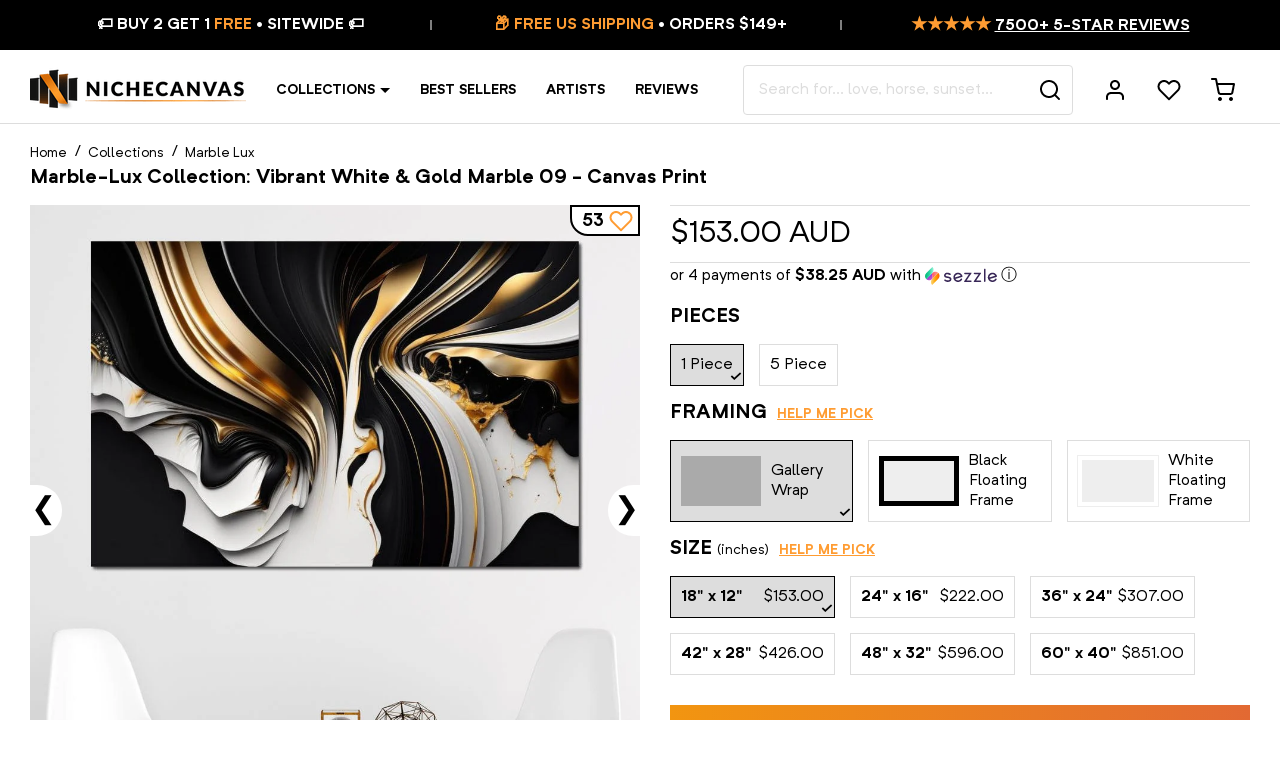

--- FILE ---
content_type: text/html; charset=utf-8
request_url: https://nichecanvas.com/en-au/products/marble-lux-collection-vibrant-white-gold-marble-09
body_size: 76557
content:
<!doctype html>
<html lang="en">
<head>
<!--LOOMI SDK-->
<!--DO NOT EDIT-->
<link rel="preconnect"  href="https://live.visually-io.com/" crossorigin data-em-disable>
<link rel="dns-prefetch" href="https://live.visually-io.com/" data-em-disable>
<script>
    (()=> {
        const env = 2;
        var store = "jestershop.myshopify.com";
        var alias = store.replace(".myshopify.com", "").replaceAll("-", "_").toUpperCase();
        var jitsuKey =  "js.20128501";
        window.loomi_ctx = {...(window.loomi_ctx || {}),storeAlias:alias,jitsuKey,env};
        
        
    
	
	var product = {};
	var variants = [];
	
	variants.push({id:42511163031723,policy:"continue",price:15300,iq:999999});
	
	variants.push({id:42511163064491,policy:"continue",price:22200,iq:999999});
	
	variants.push({id:42511163097259,policy:"continue",price:30700,iq:999999});
	
	variants.push({id:42511163130027,policy:"continue",price:42600,iq:999997});
	
	variants.push({id:42511163162795,policy:"continue",price:59600,iq:999998});
	
	variants.push({id:42511163195563,policy:"continue",price:85100,iq:999999});
	
	variants.push({id:42511163228331,policy:"continue",price:25600,iq:999998});
	
	variants.push({id:42511163261099,policy:"continue",price:30700,iq:999997});
	
	variants.push({id:42511163293867,policy:"continue",price:42600,iq:999999});
	
	variants.push({id:42511163326635,policy:"continue",price:59600,iq:999997});
	
	variants.push({id:42511163359403,policy:"continue",price:76600,iq:999999});
	
	variants.push({id:42511163392171,policy:"continue",price:102100,iq:999999});
	
	variants.push({id:42511163424939,policy:"continue",price:25600,iq:999999});
	
	variants.push({id:42511163457707,policy:"continue",price:30700,iq:999999});
	
	variants.push({id:42511163490475,policy:"continue",price:42600,iq:999999});
	
	variants.push({id:42511163523243,policy:"continue",price:59600,iq:999999});
	
	variants.push({id:42511163556011,policy:"continue",price:76600,iq:999999});
	
	variants.push({id:42511163588779,policy:"continue",price:102100,iq:999999});
	
	variants.push({id:42511163621547,policy:"continue",price:59600,iq:999999});
	
	variants.push({id:42511163654315,policy:"continue",price:68100,iq:999998});
	
	product.variants = variants;
	product.oos = !true;
	product.price = 15300 ;
	window.loomi_ctx.current_product=product;
	window.loomi_ctx.productId=7577357516971;
	window.loomi_ctx.variantId = 42511163031723;
	
    })()
</script>
<link href="https://live.visually-io.com/cf/JESTERSHOP.js?k=js.20128501&e=2&s=JESTERSHOP" rel="preload" as="script" data-em-disable>
<link href="https://live.visually-io.com/cf/JESTERSHOP.js?k=js.20128501&e=2&s=JESTERSHOP" rel="preload" as="script" data-em-disable>
<link href="https://assets.visually.io/widgets/vsly-preact.min.js" rel="preload" as="script" data-em-disable>
<script data-vsly="preact2" type="text/javascript" src="https://assets.visually.io/widgets/vsly-preact.min.js" data-em-disable></script>
<script type="text/javascript" src="https://live.visually-io.com/cf/JESTERSHOP.js" data-em-disable></script>
<script type="text/javascript" src="https://live.visually-io.com/v/visually.js" data-em-disable></script>
<script defer type="text/javascript" src="https://live.visually-io.com/v/visually-a.js" data-em-disable></script>
<!--LOOMI SDK-->


<link rel='preconnect dns-prefetch' href='https://api.config-security.com/' crossorigin />
<link rel='preconnect dns-prefetch' href='https://conf.config-security.com/' crossorigin />
<link rel='preconnect dns-prefetch' href='https://whale.camera/' crossorigin />

  
  






    <meta charset="utf-8">
    <meta http-equiv="X-UA-Compatible" content="IE=edge,chrome=1">
    <meta name="viewport" content="width=device-width,initial-scale=1,shrink-to-fit=no">
    <meta name="theme-color" content="#ffffff">
    <link rel="canonical" href="https://nichecanvas.com/en-au/products/marble-lux-collection-vibrant-white-gold-marble-09">
    <link rel="preconnect" href="//cdn.shopify.com">
    <link rel="preload" href="//nichecanvas.com/cdn/shop/t/181/assets/NeutrifPro-Regular.woff?v=156090999229066845661619018465" as="font" type="font/woff" crossorigin>
    <link rel="preload" href="//nichecanvas.com/cdn/shop/t/181/assets/NeutrifPro-Bold.woff?v=125043716283982953551619018033" as="font" type="font/woff" crossorigin>
    <link rel="preconnect" href="https://fonts.googleapis.com">
    <link rel="preconnect" href="https://fonts.gstatic.com" crossorigin>
    <link href="https://fonts.googleapis.com/css2?family=Playfair+Display:ital,wght@0,400;0,600;1,400;1,600&display=swap" rel="stylesheet"><link rel="shortcut icon" type="image/png" href="//nichecanvas.com/cdn/shop/files/favicon_32x32.png?v=1738886914">
    
    
    
    
    
    <script>window.performance && window.performance.mark && window.performance.mark('shopify.content_for_header.start');</script><meta name="google-site-verification" content="ZQZQZb5OESu_WaxexUtmWCCh6w0Enoq3YpiT9QbBG0Q">
<meta id="shopify-digital-wallet" name="shopify-digital-wallet" content="/20128501/digital_wallets/dialog">
<meta name="shopify-checkout-api-token" content="68fde41bb5eb0275211ab85827809e01">
<meta id="in-context-paypal-metadata" data-shop-id="20128501" data-venmo-supported="false" data-environment="production" data-locale="en_US" data-paypal-v4="true" data-currency="AUD">
<link rel="alternate" hreflang="x-default" href="https://nichecanvas.com/products/marble-lux-collection-vibrant-white-gold-marble-09">
<link rel="alternate" hreflang="en" href="https://nichecanvas.com/products/marble-lux-collection-vibrant-white-gold-marble-09">
<link rel="alternate" hreflang="en-GB" href="https://nichecanvas.com/en-gb/products/marble-lux-collection-vibrant-white-gold-marble-09">
<link rel="alternate" hreflang="en-AU" href="https://nichecanvas.com/en-au/products/marble-lux-collection-vibrant-white-gold-marble-09">
<link rel="alternate" type="application/json+oembed" href="https://nichecanvas.com/en-au/products/marble-lux-collection-vibrant-white-gold-marble-09.oembed">
<script async="async" src="/checkouts/internal/preloads.js?locale=en-AU"></script>
<link rel="preconnect" href="https://shop.app" crossorigin="anonymous">
<script async="async" src="https://shop.app/checkouts/internal/preloads.js?locale=en-AU&shop_id=20128501" crossorigin="anonymous"></script>
<script id="apple-pay-shop-capabilities" type="application/json">{"shopId":20128501,"countryCode":"CA","currencyCode":"AUD","merchantCapabilities":["supports3DS"],"merchantId":"gid:\/\/shopify\/Shop\/20128501","merchantName":"NicheCanvas","requiredBillingContactFields":["postalAddress","email"],"requiredShippingContactFields":["postalAddress","email"],"shippingType":"shipping","supportedNetworks":["visa","masterCard","amex","discover","jcb"],"total":{"type":"pending","label":"NicheCanvas","amount":"1.00"},"shopifyPaymentsEnabled":true,"supportsSubscriptions":true}</script>
<script id="shopify-features" type="application/json">{"accessToken":"68fde41bb5eb0275211ab85827809e01","betas":["rich-media-storefront-analytics"],"domain":"nichecanvas.com","predictiveSearch":true,"shopId":20128501,"locale":"en"}</script>
<script>var Shopify = Shopify || {};
Shopify.shop = "jestershop.myshopify.com";
Shopify.locale = "en";
Shopify.currency = {"active":"AUD","rate":"1.4789796"};
Shopify.country = "AU";
Shopify.theme = {"name":"Turbo Canvas","id":118620487851,"schema_name":"Turbo Canvas","schema_version":"1.0.0","theme_store_id":578,"role":"main"};
Shopify.theme.handle = "null";
Shopify.theme.style = {"id":null,"handle":null};
Shopify.cdnHost = "nichecanvas.com/cdn";
Shopify.routes = Shopify.routes || {};
Shopify.routes.root = "/en-au/";</script>
<script type="module">!function(o){(o.Shopify=o.Shopify||{}).modules=!0}(window);</script>
<script>!function(o){function n(){var o=[];function n(){o.push(Array.prototype.slice.apply(arguments))}return n.q=o,n}var t=o.Shopify=o.Shopify||{};t.loadFeatures=n(),t.autoloadFeatures=n()}(window);</script>
<script>
  window.ShopifyPay = window.ShopifyPay || {};
  window.ShopifyPay.apiHost = "shop.app\/pay";
  window.ShopifyPay.redirectState = null;
</script>
<script id="shop-js-analytics" type="application/json">{"pageType":"product"}</script>
<script defer="defer" async type="module" src="//nichecanvas.com/cdn/shopifycloud/shop-js/modules/v2/client.init-shop-cart-sync_BT-GjEfc.en.esm.js"></script>
<script defer="defer" async type="module" src="//nichecanvas.com/cdn/shopifycloud/shop-js/modules/v2/chunk.common_D58fp_Oc.esm.js"></script>
<script defer="defer" async type="module" src="//nichecanvas.com/cdn/shopifycloud/shop-js/modules/v2/chunk.modal_xMitdFEc.esm.js"></script>
<script type="module">
  await import("//nichecanvas.com/cdn/shopifycloud/shop-js/modules/v2/client.init-shop-cart-sync_BT-GjEfc.en.esm.js");
await import("//nichecanvas.com/cdn/shopifycloud/shop-js/modules/v2/chunk.common_D58fp_Oc.esm.js");
await import("//nichecanvas.com/cdn/shopifycloud/shop-js/modules/v2/chunk.modal_xMitdFEc.esm.js");

  window.Shopify.SignInWithShop?.initShopCartSync?.({"fedCMEnabled":true,"windoidEnabled":true});

</script>
<script>
  window.Shopify = window.Shopify || {};
  if (!window.Shopify.featureAssets) window.Shopify.featureAssets = {};
  window.Shopify.featureAssets['shop-js'] = {"shop-cart-sync":["modules/v2/client.shop-cart-sync_DZOKe7Ll.en.esm.js","modules/v2/chunk.common_D58fp_Oc.esm.js","modules/v2/chunk.modal_xMitdFEc.esm.js"],"init-fed-cm":["modules/v2/client.init-fed-cm_B6oLuCjv.en.esm.js","modules/v2/chunk.common_D58fp_Oc.esm.js","modules/v2/chunk.modal_xMitdFEc.esm.js"],"shop-cash-offers":["modules/v2/client.shop-cash-offers_D2sdYoxE.en.esm.js","modules/v2/chunk.common_D58fp_Oc.esm.js","modules/v2/chunk.modal_xMitdFEc.esm.js"],"shop-login-button":["modules/v2/client.shop-login-button_QeVjl5Y3.en.esm.js","modules/v2/chunk.common_D58fp_Oc.esm.js","modules/v2/chunk.modal_xMitdFEc.esm.js"],"pay-button":["modules/v2/client.pay-button_DXTOsIq6.en.esm.js","modules/v2/chunk.common_D58fp_Oc.esm.js","modules/v2/chunk.modal_xMitdFEc.esm.js"],"shop-button":["modules/v2/client.shop-button_DQZHx9pm.en.esm.js","modules/v2/chunk.common_D58fp_Oc.esm.js","modules/v2/chunk.modal_xMitdFEc.esm.js"],"avatar":["modules/v2/client.avatar_BTnouDA3.en.esm.js"],"init-windoid":["modules/v2/client.init-windoid_CR1B-cfM.en.esm.js","modules/v2/chunk.common_D58fp_Oc.esm.js","modules/v2/chunk.modal_xMitdFEc.esm.js"],"init-shop-for-new-customer-accounts":["modules/v2/client.init-shop-for-new-customer-accounts_C_vY_xzh.en.esm.js","modules/v2/client.shop-login-button_QeVjl5Y3.en.esm.js","modules/v2/chunk.common_D58fp_Oc.esm.js","modules/v2/chunk.modal_xMitdFEc.esm.js"],"init-shop-email-lookup-coordinator":["modules/v2/client.init-shop-email-lookup-coordinator_BI7n9ZSv.en.esm.js","modules/v2/chunk.common_D58fp_Oc.esm.js","modules/v2/chunk.modal_xMitdFEc.esm.js"],"init-shop-cart-sync":["modules/v2/client.init-shop-cart-sync_BT-GjEfc.en.esm.js","modules/v2/chunk.common_D58fp_Oc.esm.js","modules/v2/chunk.modal_xMitdFEc.esm.js"],"shop-toast-manager":["modules/v2/client.shop-toast-manager_DiYdP3xc.en.esm.js","modules/v2/chunk.common_D58fp_Oc.esm.js","modules/v2/chunk.modal_xMitdFEc.esm.js"],"init-customer-accounts":["modules/v2/client.init-customer-accounts_D9ZNqS-Q.en.esm.js","modules/v2/client.shop-login-button_QeVjl5Y3.en.esm.js","modules/v2/chunk.common_D58fp_Oc.esm.js","modules/v2/chunk.modal_xMitdFEc.esm.js"],"init-customer-accounts-sign-up":["modules/v2/client.init-customer-accounts-sign-up_iGw4briv.en.esm.js","modules/v2/client.shop-login-button_QeVjl5Y3.en.esm.js","modules/v2/chunk.common_D58fp_Oc.esm.js","modules/v2/chunk.modal_xMitdFEc.esm.js"],"shop-follow-button":["modules/v2/client.shop-follow-button_CqMgW2wH.en.esm.js","modules/v2/chunk.common_D58fp_Oc.esm.js","modules/v2/chunk.modal_xMitdFEc.esm.js"],"checkout-modal":["modules/v2/client.checkout-modal_xHeaAweL.en.esm.js","modules/v2/chunk.common_D58fp_Oc.esm.js","modules/v2/chunk.modal_xMitdFEc.esm.js"],"shop-login":["modules/v2/client.shop-login_D91U-Q7h.en.esm.js","modules/v2/chunk.common_D58fp_Oc.esm.js","modules/v2/chunk.modal_xMitdFEc.esm.js"],"lead-capture":["modules/v2/client.lead-capture_BJmE1dJe.en.esm.js","modules/v2/chunk.common_D58fp_Oc.esm.js","modules/v2/chunk.modal_xMitdFEc.esm.js"],"payment-terms":["modules/v2/client.payment-terms_Ci9AEqFq.en.esm.js","modules/v2/chunk.common_D58fp_Oc.esm.js","modules/v2/chunk.modal_xMitdFEc.esm.js"]};
</script>
<script>(function() {
  var isLoaded = false;
  function asyncLoad() {
    if (isLoaded) return;
    isLoaded = true;
    var urls = ["https:\/\/loox.io\/widget\/EJXo2tjpm\/loox.1509072259027.js?shop=jestershop.myshopify.com","\/\/social-login.oxiapps.com\/api\/init?vt=928363\u0026shop=jestershop.myshopify.com","https:\/\/embed.tawk.to\/widget-script\/60c3fd4565b7290ac63587da\/1f85t36ul.js?shop=jestershop.myshopify.com","https:\/\/cdn.customily.com\/shopify\/static\/customily.shopify.script.js?shop=jestershop.myshopify.com","https:\/\/form-assets.mailchimp.com\/snippet\/account\/218450002?shop=jestershop.myshopify.com","https:\/\/chimpstatic.com\/mcjs-connected\/js\/users\/fc86779d6508230f269a1d8a2\/f9998ac1b19ac90077012a323.js?shop=jestershop.myshopify.com","https:\/\/sdk.postscript.io\/sdk-script-loader.bundle.js?shopId=6695\u0026shop=jestershop.myshopify.com"];
    for (var i = 0; i < urls.length; i++) {
      var s = document.createElement('script');
      s.type = 'text/javascript';
      s.async = true;
      s.src = urls[i];
      var x = document.getElementsByTagName('script')[0];
      x.parentNode.insertBefore(s, x);
    }
  };
  if(window.attachEvent) {
    window.attachEvent('onload', asyncLoad);
  } else {
    window.addEventListener('load', asyncLoad, false);
  }
})();</script>
<script id="__st">var __st={"a":20128501,"offset":-18000,"reqid":"6bc5ae30-e1c8-493e-994b-c93001ee28d0-1769235324","pageurl":"nichecanvas.com\/en-au\/products\/marble-lux-collection-vibrant-white-gold-marble-09","u":"f1c1c1710963","p":"product","rtyp":"product","rid":7577357516971};</script>
<script>window.ShopifyPaypalV4VisibilityTracking = true;</script>
<script id="captcha-bootstrap">!function(){'use strict';const t='contact',e='account',n='new_comment',o=[[t,t],['blogs',n],['comments',n],[t,'customer']],c=[[e,'customer_login'],[e,'guest_login'],[e,'recover_customer_password'],[e,'create_customer']],r=t=>t.map((([t,e])=>`form[action*='/${t}']:not([data-nocaptcha='true']) input[name='form_type'][value='${e}']`)).join(','),a=t=>()=>t?[...document.querySelectorAll(t)].map((t=>t.form)):[];function s(){const t=[...o],e=r(t);return a(e)}const i='password',u='form_key',d=['recaptcha-v3-token','g-recaptcha-response','h-captcha-response',i],f=()=>{try{return window.sessionStorage}catch{return}},m='__shopify_v',_=t=>t.elements[u];function p(t,e,n=!1){try{const o=window.sessionStorage,c=JSON.parse(o.getItem(e)),{data:r}=function(t){const{data:e,action:n}=t;return t[m]||n?{data:e,action:n}:{data:t,action:n}}(c);for(const[e,n]of Object.entries(r))t.elements[e]&&(t.elements[e].value=n);n&&o.removeItem(e)}catch(o){console.error('form repopulation failed',{error:o})}}const l='form_type',E='cptcha';function T(t){t.dataset[E]=!0}const w=window,h=w.document,L='Shopify',v='ce_forms',y='captcha';let A=!1;((t,e)=>{const n=(g='f06e6c50-85a8-45c8-87d0-21a2b65856fe',I='https://cdn.shopify.com/shopifycloud/storefront-forms-hcaptcha/ce_storefront_forms_captcha_hcaptcha.v1.5.2.iife.js',D={infoText:'Protected by hCaptcha',privacyText:'Privacy',termsText:'Terms'},(t,e,n)=>{const o=w[L][v],c=o.bindForm;if(c)return c(t,g,e,D).then(n);var r;o.q.push([[t,g,e,D],n]),r=I,A||(h.body.append(Object.assign(h.createElement('script'),{id:'captcha-provider',async:!0,src:r})),A=!0)});var g,I,D;w[L]=w[L]||{},w[L][v]=w[L][v]||{},w[L][v].q=[],w[L][y]=w[L][y]||{},w[L][y].protect=function(t,e){n(t,void 0,e),T(t)},Object.freeze(w[L][y]),function(t,e,n,w,h,L){const[v,y,A,g]=function(t,e,n){const i=e?o:[],u=t?c:[],d=[...i,...u],f=r(d),m=r(i),_=r(d.filter((([t,e])=>n.includes(e))));return[a(f),a(m),a(_),s()]}(w,h,L),I=t=>{const e=t.target;return e instanceof HTMLFormElement?e:e&&e.form},D=t=>v().includes(t);t.addEventListener('submit',(t=>{const e=I(t);if(!e)return;const n=D(e)&&!e.dataset.hcaptchaBound&&!e.dataset.recaptchaBound,o=_(e),c=g().includes(e)&&(!o||!o.value);(n||c)&&t.preventDefault(),c&&!n&&(function(t){try{if(!f())return;!function(t){const e=f();if(!e)return;const n=_(t);if(!n)return;const o=n.value;o&&e.removeItem(o)}(t);const e=Array.from(Array(32),(()=>Math.random().toString(36)[2])).join('');!function(t,e){_(t)||t.append(Object.assign(document.createElement('input'),{type:'hidden',name:u})),t.elements[u].value=e}(t,e),function(t,e){const n=f();if(!n)return;const o=[...t.querySelectorAll(`input[type='${i}']`)].map((({name:t})=>t)),c=[...d,...o],r={};for(const[a,s]of new FormData(t).entries())c.includes(a)||(r[a]=s);n.setItem(e,JSON.stringify({[m]:1,action:t.action,data:r}))}(t,e)}catch(e){console.error('failed to persist form',e)}}(e),e.submit())}));const S=(t,e)=>{t&&!t.dataset[E]&&(n(t,e.some((e=>e===t))),T(t))};for(const o of['focusin','change'])t.addEventListener(o,(t=>{const e=I(t);D(e)&&S(e,y())}));const B=e.get('form_key'),M=e.get(l),P=B&&M;t.addEventListener('DOMContentLoaded',(()=>{const t=y();if(P)for(const e of t)e.elements[l].value===M&&p(e,B);[...new Set([...A(),...v().filter((t=>'true'===t.dataset.shopifyCaptcha))])].forEach((e=>S(e,t)))}))}(h,new URLSearchParams(w.location.search),n,t,e,['guest_login'])})(!0,!1)}();</script>
<script integrity="sha256-4kQ18oKyAcykRKYeNunJcIwy7WH5gtpwJnB7kiuLZ1E=" data-source-attribution="shopify.loadfeatures" defer="defer" src="//nichecanvas.com/cdn/shopifycloud/storefront/assets/storefront/load_feature-a0a9edcb.js" crossorigin="anonymous"></script>
<script crossorigin="anonymous" defer="defer" src="//nichecanvas.com/cdn/shopifycloud/storefront/assets/shopify_pay/storefront-65b4c6d7.js?v=20250812"></script>
<script data-source-attribution="shopify.dynamic_checkout.dynamic.init">var Shopify=Shopify||{};Shopify.PaymentButton=Shopify.PaymentButton||{isStorefrontPortableWallets:!0,init:function(){window.Shopify.PaymentButton.init=function(){};var t=document.createElement("script");t.src="https://nichecanvas.com/cdn/shopifycloud/portable-wallets/latest/portable-wallets.en.js",t.type="module",document.head.appendChild(t)}};
</script>
<script data-source-attribution="shopify.dynamic_checkout.buyer_consent">
  function portableWalletsHideBuyerConsent(e){var t=document.getElementById("shopify-buyer-consent"),n=document.getElementById("shopify-subscription-policy-button");t&&n&&(t.classList.add("hidden"),t.setAttribute("aria-hidden","true"),n.removeEventListener("click",e))}function portableWalletsShowBuyerConsent(e){var t=document.getElementById("shopify-buyer-consent"),n=document.getElementById("shopify-subscription-policy-button");t&&n&&(t.classList.remove("hidden"),t.removeAttribute("aria-hidden"),n.addEventListener("click",e))}window.Shopify?.PaymentButton&&(window.Shopify.PaymentButton.hideBuyerConsent=portableWalletsHideBuyerConsent,window.Shopify.PaymentButton.showBuyerConsent=portableWalletsShowBuyerConsent);
</script>
<script data-source-attribution="shopify.dynamic_checkout.cart.bootstrap">document.addEventListener("DOMContentLoaded",(function(){function t(){return document.querySelector("shopify-accelerated-checkout-cart, shopify-accelerated-checkout")}if(t())Shopify.PaymentButton.init();else{new MutationObserver((function(e,n){t()&&(Shopify.PaymentButton.init(),n.disconnect())})).observe(document.body,{childList:!0,subtree:!0})}}));
</script>
<link id="shopify-accelerated-checkout-styles" rel="stylesheet" media="screen" href="https://nichecanvas.com/cdn/shopifycloud/portable-wallets/latest/accelerated-checkout-backwards-compat.css" crossorigin="anonymous">
<style id="shopify-accelerated-checkout-cart">
        #shopify-buyer-consent {
  margin-top: 1em;
  display: inline-block;
  width: 100%;
}

#shopify-buyer-consent.hidden {
  display: none;
}

#shopify-subscription-policy-button {
  background: none;
  border: none;
  padding: 0;
  text-decoration: underline;
  font-size: inherit;
  cursor: pointer;
}

#shopify-subscription-policy-button::before {
  box-shadow: none;
}

      </style>

<script>window.performance && window.performance.mark && window.performance.mark('shopify.content_for_header.end');</script>
    
    <!-- Theme -->
<script type="text/javascript">
    window.NC = {
        settings: {
            currency: 'AUD',
            moneyFormat: "${{amount}}",
            moneyFormatWithCurrency: "${{amount}} AUD",
            mobileBreakpoint: 1024,
            resultsPerPage: 32,
            gutter: 3,
            collapseHeaderOnMobile: true,
            freeShippingThreshold: 149,
            searchServiceEndpoint: 'https://canvasmaker.nichecanvas.com',
            wishlistServiceEndpoint: 'https://canvasmaker.nichecanvas.com',
            socialServiceEndpoint: 'https://canvasmaker.nichecanvas.com'
        },
        locales: {
            'components.coupon.coupon_copied': "Coupon copied!",
            'components.suggest.title_products': "Product Suggestions",
            'components.suggest.title_other': "Get Inspired",
            'components.suggest.collection_label': "$title Collection",
            'product.finish_gallery_wrap': "Gallery Wrap",
            'product.finish_canvas': "Gallery Wrap",
            'product.finish_floating_frame': "Black Floating Frame",
            'product.finish_black_floating_frame': "Black Floating Frame",
            'product.finish_white_floating_frame': "White Floating Frame",
            "filters.no_result_for": "No match found for",
            "search.results_for": "result(s) for"
        }
    };
</script>
<!-- Google Optimize -->

<script src="https://www.googleoptimize.com/optimize.js?id=OPT-MWMQV7B"></script>

<!-- Justuno -->

<script data-cfasync="false">window.ju_num="";window.asset_host='//cdn.jst.ai/';(function(i,s,o,g,r,a,m){i[r]=i[r]||function(){(i[r].q=i[r].q||[]).push(arguments)};a=s.createElement(o),m=s.getElementsByTagName(o)[0];a.async=1;a.src=g;m.parentNode.insertBefore(a,m)})(window,document,'script',asset_host+'vck.js','juapp');</script>



    <title>Marble-Lux Collection: Vibrant White &amp; Gold Marble 09 &#124; NicheCanvas</title><meta name="description" content="Enhance your home decor with NicheCanvas&#39; Marble-Lux Collection, featuring &quot;Vibrant White &amp; Gold Marble 09&quot; canvas. Elegant blend of luxe colors for a captivating horizontal wall art piece. Shop now! Top Quality | Ready to Mount | Free Shipping | Best Price"><script type="application/ld+json">
{
	"@context": "https://schema.org",
    "@type": "Organization",
    "name": "NicheCanvas",
    "legalName": "NicheCanvas",
    "url": "https://nichecanvas.com",
    "logo": "//nichecanvas.com/cdn/shop/files/nichecanvas_logo.jpg?v=14279793319457506385",
    "description": "NicheCanvas is a company that has taken the industry by storm with their line of digitally printed, modern, lightweight, durable home decoration art pieces. If you are looking to purchase a quality canvas print, NicheCanvas is the place to go. Their customer reviews are impressive, and they sell only the best in the industry. They curate a wide range of artistic styles, decorative themes, and price points so you can find just the right one for your home. Read on for more information about NicheCanvas and how it can help you find the perfect niche for your business.",
    "disambiguatingDescription": "NicheCanvas is an emerging trend in the art world. It’s for artists who are not afraid to tap into their inner creativity. Unlike traditional painting or sketching, acrylic, ink, and other materials are used to create murals on canvas. These pieces are finished with a glossy coating which can be tinted in any color. Some of the most popular colors are black, gold, bronze, red, purple, pink, orange and teal. If you're looking for unique art prints, NicheCanvas.com is the site to go to. Their website is full of unique and original art prints from independent artists worldwide. If you're not into the usual mainstream art prints, NicheCanvas offers an array of exclusive pieces. There are also many options for those who prefer abstract landscape paintings. If you want a unique gift that is a perfect fit for a loved one, you'll love NicheCanvas.",
    "mainEntityOfPage": "https://en.wikipedia.org/wiki/Wallpaper",
    "foundingDate": "2017",
    "actionableFeedbackPolicy": "https://nichecanvas.com/pages/privacy-policy",
    "areaServed": ["Arts District, CA"," Bunker Hill, CA"," Chinatown, CA"," Civic Center, CA"," Fashion District, CA"," Financial District, CA"," Flower District, CA"," Furniture and Decorative Arts District, CA"," Gallery Row, CA"," Historic Core, CA"," Jewelry District, CA"," Little Tokyo, CA"," Old Bank District, CA"," Skid Row, CA"," South Park, CA"," Toy District, CA"," Wholesale District, CA"," Boyle Heights, CA"," El Sereno, CA"," University Hills, CA"," Atwater Village, CA"," Cypress Park, CA"," Eagle Rock, CA"," Garvanza, CA"," Glassell Park, CA"," Hermon, CA"," Highland Park, CA"," Lincoln Heights, CA"," Montecito Heights, CA"," Monterey Hills, CA"," Mt. Washington, CA"," Angelino Heights, CA"," Franklin Hills, CA"," Echo Park, CA"," Edendale, CA"," Victor Heights, CA"," Historic Filipinotown, CA"," Temple-Beaudry, CA"," Elysian Heights, CA"," Mission Junction, CA"," Pico-Union, CA"," Westlake, CA"," MacArthur Park, CA"," Elysian Park, CA"," Solano Canyon, CA"," Elysian Valley, CA"," Hollywood, CA"," Beachwood Canyon, CA"," Cahuenga Pass, CA"," Hollywood Hills, CA"," Hollywood Dell, CA"," Whitley Heights, CA"," Hollywood Heights, CA"," Laurel Canyon, CA"," Mount Olympus, CA"," Nichols Canyon, CA"," Outpost Estates, CA"," Sunset Hills, CA"," East Hollywood, CA"," Little Armenia, CA"," Thai Town, CA"," Virgil Village, CA"," Melrose District, CA"," Melrose Hill, CA"," Sierra Vista, CA"," Spaulding Square, CA"," Yucca Corridor, CA"," Harbor City, CA"," Harbor Pines, CA"," Harbor Gateway, CA"," San Pedro, CA"," Palisades, CA"," Port of Los Angeles, CA"," Point Fermin, CA"," South Shores, CA"," Vista del Oro, CA"," The Gardens, CA"," Rolling Hills Highlands, CA"," Vinegar Hill, CA"," Terminal Island, CA"," Wilmington, CA"," Los Feliz, CA"," Franklin Hills, CA"," Silver Lake, CA"," Sunset Junction, CA"," Arlington Park, CA"," Athens on the Hill, CA"," Baldwin Hills, CA"," Baldwin Hills Estates, CA"," Baldwin Village, CA"," Baldwin Vista, CA"," Broadway Square, CA"," Cameo Plaza, CA"," Canterbury Knolls, CA"," Century Palms, CA"," Chesterfield Square, CA"," Crenshaw, CA"," Crenshaw Manor, CA"," Exposition Park, CA"," Gramercy Park, CA"," Green Meadows, CA"," Jefferson Park, CA"," King Estates, CA"," Leimert Park, CA"," Magnolia Square, CA"," Manchester Square, CA"," Morningside Circle, CA"," Park Mesa Heights, CA"," Hyde Park, CA"," Angeles Mesa, CA"," View Heights, CA"," Vermont Knolls, CA"," Vermont Park, CA"," Vermont Square, CA"," Village Green, CA"," Watts, CA"," West Adams, CA"," Kinney Heights, CA"," North University Park, CA"," Figueroa Corridor, CA"," University Park, CA"," West Alameda, CA"," West Park Terrace, CA"," Arleta, CA"," Balboa Park, CA"," Canoga Park, CA"," Chatsworth, CA"," Encino, CA"," Granada Hills, CA"," Balboa Highlands, CA"," Hansen Hills, CA"," Knollwood, CA"," Lake View Terrace, CA"," Lake Balboa, CA"," La Tuna Canyon, CA"," Rancho La Tuna Canyon, CA"," Mission Hills, CA"," North Hills, CA"," North Hollywood, CA"," NoHo Arts District, CA"," Northridge, CA"," Pacoima, CA"," Panorama City, CA"," Porter Ranch, CA"," Reseda, CA"," Reseda Ranch, CA"," Shadow Hills, CA"," Stonehurst, CA"," Sherman Oaks, CA"," Sherman Village, CA"," Studio City, CA"," Colfax Meadows, CA"," Silver Triangle, CA"," Sun Valley, CA"," Sunland, CA"," Sylmar, CA"," Olive View, CA"," Kagel Canyon, CA"," Tarzana, CA"," Melody Acres, CA"," Toluca Lake, CA"," Toluca Woods, CA"," West Toluca, CA"," Tujunga, CA"," Valley Village, CA"," Van NuysValley Glen, CA"," Cameron Woods, CA"," Ventura Business District, CA"," Warner Center, CA"," West Hills, CA"," Winnetka, CA"," Woodland Hills, CA"," Bel-Air, CA"," Roscomare Valley, CA"," Beverly Glen, CA"," East Gate Old Bel Air, CA"," West Gate Bel Air, CA"," Upper Bel Air, CA"," Benedict Canyon, CA"," Beverly Crest, CA"," Beverlywood, CA"," La Cienega Heights, CA"," Brentwood, CA"," Brentwood Circle, CA"," Brentwood Glen, CA"," Brentwood Hills, CA"," Brentwood Park, CA"," Brentwood Village, CA"," Bundy Canyon, CA"," Kenter Canyon, CA"," Crestwood Hills, CA"," Mandeville Canyon, CA"," Westridge Heights, CA"," South Brentwood, CA"," Westgate, CA"," Century City, CA"," Cheviot Hills, CA"," Castle Heights, CA"," Crestview, CA"," Del Rey, CA"," Mar Vista, CA"," Westdale, CA"," Marina Peninsula, CA"," Pacific Palisades, CA"," Castellammare, CA"," Marquez Knolls, CA"," Huntington Palisades, CA"," Palisades Highlands, CA"," Santa Monica Canyon, CA"," Rustic Canyon, CA"," Palisades del Rey, CA"," Palms, CA"," Westside Village, CA"," Playa del Rey, CA"," Playa Vista, CA"," Rancho Park, CA"," Home Junction, CA"," Regent Square, CA"," South Robertson, CA"," Reynier Village, CA"," Venice, CA"," Oakwood, CA"," Venice Canals, CA"," Westchester, CA"," Kentwood, CA"," Los Angeles International Airport, CA"," Loyola Village, CA"," Manchester Square, CA"," Westport Heights, CA"," West Los Angeles, CA"," Sawtelle, CA"," Westwood, CA"," Holmby Hills, CA"," Little Persia, CA"," Westwood Village, CA"," Westwood North Village, CA"," Arlington Heights, CA"," Western Heights, CA"," Carthay, CA"," Carthay Circle, CA"," Carthay Square, CA"," Little Ethiopia, CA"," South Carthay, CA"," Country Club Park, CA"," Fairfax District, CA"," Greater Hancock Park, CA"," Brookside Park, CA"," Fremont Place, CA"," Hancock Park, CA"," Larchmont, CA"," Larchmont Village, CA"," Windsor Square, CA"," Harvard Heights, CA"," La Brea-Hancock, CA"," Lafayette Square, CA"," Miracle Mile, CA"," Miracle Mile North, CA"," Miracle Mile South, CA"," Olympic Park, CA"," Oxford Square, CA"," Park La Brea, CA"," Ridgewood-Wilton, CA"," St. Andrews Square, CA"," Sycamore Square, CA"," Victoria Park, CA"," Wellington Square, CA"," West Pico, CA"," Picfair Village, CA"," Pico Del Mar, CA"," Pico Park, CA"," Wilshire Highlands, CA"," Wilshire Vista, CA"," Wilshire Center, CA"," Koreatown, CA"," Catalina Heights, CA"," Little Bangladesh, CA"," Wilshire Park, CA"," Longwood Highlands, CA"," Park Mile, CA"," Windsor Village, CA"],
    "award": [
        "Best In Canvas Collections",
        "Best In Home decoration",
        "Best In Custom Canvas",
        "Best In Custom Wallpapers",
        "Best In Wallpapers",
        "Best In Art Piece",
        "Best In Unique Collections",
        "Best In Art Collections",
        "Certified in Canvas Collections",
        "Certified in Home decoration",
        "Certified in Custom Canvas",
        "Certified in Custom Wallpapers",
        "Certified in Wallpapers",
        "Certified in Art Piece",
        "Certified in Unique Collections",
        "Certified in Art Collections"
    ],
    "knowsAbout": [
        "Unique Canvas Collections",
        "Canvas Collections",
        "Home decoration",
        "Home decoration Ideas",
        "Custom Canvas",
        "Custom Wallpapers",
        "Wallpapers",
        "Art Piece",
        "Unique Collections",
        "Art Collections"
    ],
    "contactPoint": {
 		"@type": "ContactPoint",
 		"contactType": "customer support",
 		"telephone": "+1 833-222-6827",
 		"availableLanguage": ["English"],
 		"email": "support@nichecanvas.com"
 	},
 	"sameAs": [
        "https://facebook.com/nichecanvas",
        "https://instagram.com/nichecanvas",
        "https://pinterest.com/nichecanvas"
 	],
    "address": {
    	"@type": "PostalAddress",
      	"streetAddress": "727 Chemin de Charny",
      	"addressLocality": "Lévis",
      	"addressRegion": "Quebec",
      	"postalCode": "G6Z 2L1",
      	"addressCountry": "Canada"
	}
}
</script>
<script type="application/ld+json">
  {
    "@context": "https://schema.org",
    "@type": "WebSite",
    "@id": "https://nichecanvas.com/en-au",
    "url": "https://nichecanvas.com/en-au",
    "name": "NicheCanvas",
    "alternateName": "niche canvas",
    "description": "A popular way to bring life and colors to a space is to hang art piece or canvas paintings, otherwise known as wall art, art prints, large canvas art, wall canvas, wall hangings and wall paintings. There are many options for design and they come in a variety of sizes. You can use Niche Canvas collections to enhance beauty and create a cohesive feel in a space. Or, you can mix and match smaller and larger canvases to create an eclectic look. There are many collections that can be used as home decor. The most popular Niche Canvas collections feature famous works of artwork. These collections come in many sizes and shapes. These collections are also very affordable which makes them popular. It is important that you choose the right collection for your home and style. Art is always evolving to keep up with new trends. There are certain classics that will remain timeless. The timeless masterpiece that is painting continues to be loved by many is the art of painting. The new trend in art is to hang a painted canvas on the walls in the room of a home or business. The wall art paintings give a fresh and new look with a hanging canvas. Many people believe that art collections are only for the rich. There are many options for displaying your art collection in your home even if you have a small home decor budget or aren't a collector of it.",
    "disambiguatingDescription": "There are various ways to decorate a bedroom. One popular way is to use Niche Canvas art. Canvas art can be paintings, murals, or tapestries. They can be hung on the walls or used as a backdrop for furniture. Wall arts can be used to create a specific mood or style in a room. For example, if you want to create a romantic mood, you might choose a painting or mural with soft colors and romantic themes. Wall arts are beautiful pieces of art that can be used to decorate your dining room. They come in a variety of shapes and sizes, and can be used to brighten up any room. Wall arts are a great way to show your style, and they can also be used to hide unsightly walls or fixtures. Wall art is one of the most popular ways to decorate a home. It can be used to create a focal point in a room or to add colors and interest. There are many different types of wall art to shop, including paintings, prints, photographs, and tapestries. Wall art can be expensive, but there are also many affordable options available. One of the best things about wall art is that it can be personalized to fit each individual's taste. Wall art is a great way to add personality and character to any room. It can also be a way to showcase your interests and selection. When decorating a room with wall art, it's important to think about the space you have available and what kind of look you're trying to achieve. If you're looking for something that's going to make a big statement, consider choosing a large piece of art that will take up a lot of space.",
    "identifier": "https://en.wikipedia.org/wiki/Canvas_print",
    "image": "https://cdn.shopify.com/s/files/1/2012/8501/files/logo_432_216x50.png",
    "mainEntityOfPage": "https://nichecanvas.com/collections/",
    "potentialAction": {
      "@type": "SearchAction",
      "target": {
        "@type": "EntryPoint",
        "urlTemplate": "https://nichecanvas.com/en-au/search?q={q}"
      },
      "query-input": "required name=q"
    }
  }
</script><script type="application/ld+json">
{
	"@context": "https://schema.org",
    "@type": "Product",
    "@id": "https://nichecanvas.com/en-au/products/marble-lux-collection-vibrant-white-gold-marble-09",
    "name": "Marble-Lux Collection: Vibrant White & Gold Marble 09 - Canvas Print",
    "award": "Best in U.S wall art canvas",
    "material": "Canvas Print",
    "brand": {"@type": "Brand","name": "NicheCanvas"},
    "sku": "ETVKERMU",
    "mpn": "ETVKERMU",
    "description": "Enhance your home decor with NicheCanvas&#39; Marble-Lux Collection, featuring &quot;Vibrant White &amp; Gold Marble 09&quot; canvas. Elegant blend of luxe colors for a captivating horizontal wall art piece. Shop now!",
    "url": "https://nichecanvas.com/en-au/en-au/products/marble-lux-collection-vibrant-white-gold-marble-09",
    "itemCondition": "https://schema.org/NewCondition",
    "image": "https://nichecanvas.com/cdn/shop/products/1-piece_floating-frame_4_7da60fa0-876e-43cf-adb3-b59d93f6153f_1024x.jpg?v=1762465549",
    
    "offers": [
        {
          "@type": "Offer",
          "price": "153.00",
          "priceCurrency": "AUD",
          "itemCondition": "https://schema.org/NewCondition",
          "url": "https://nichecanvas.com/en-au/en-au/products/marble-lux-collection-vibrant-white-gold-marble-09?variant=42511163031723",
          "sku": "ETVKERMU",
          "mpn": "ETVKERMU",
          "availability": "https://schema.org/InStock",
          "priceValidUntil": "2026-02-23"},
        {
          "@type": "Offer",
          "price": "222.00",
          "priceCurrency": "AUD",
          "itemCondition": "https://schema.org/NewCondition",
          "url": "https://nichecanvas.com/en-au/en-au/products/marble-lux-collection-vibrant-white-gold-marble-09?variant=42511163064491",
          "sku": "DONE68SH",
          "mpn": "DONE68SH",
          "availability": "https://schema.org/InStock",
          "priceValidUntil": "2026-02-23"},
        {
          "@type": "Offer",
          "price": "307.00",
          "priceCurrency": "AUD",
          "itemCondition": "https://schema.org/NewCondition",
          "url": "https://nichecanvas.com/en-au/en-au/products/marble-lux-collection-vibrant-white-gold-marble-09?variant=42511163097259",
          "sku": "SBZ27H7E",
          "mpn": "SBZ27H7E",
          "availability": "https://schema.org/InStock",
          "priceValidUntil": "2026-02-23"},
        {
          "@type": "Offer",
          "price": "426.00",
          "priceCurrency": "AUD",
          "itemCondition": "https://schema.org/NewCondition",
          "url": "https://nichecanvas.com/en-au/en-au/products/marble-lux-collection-vibrant-white-gold-marble-09?variant=42511163130027",
          "sku": "BEAFEB1Z",
          "mpn": "BEAFEB1Z",
          "availability": "https://schema.org/InStock",
          "priceValidUntil": "2026-02-23"},
        {
          "@type": "Offer",
          "price": "596.00",
          "priceCurrency": "AUD",
          "itemCondition": "https://schema.org/NewCondition",
          "url": "https://nichecanvas.com/en-au/en-au/products/marble-lux-collection-vibrant-white-gold-marble-09?variant=42511163162795",
          "sku": "6DJR45G9",
          "mpn": "6DJR45G9",
          "availability": "https://schema.org/InStock",
          "priceValidUntil": "2026-02-23"},
        {
          "@type": "Offer",
          "price": "851.00",
          "priceCurrency": "AUD",
          "itemCondition": "https://schema.org/NewCondition",
          "url": "https://nichecanvas.com/en-au/en-au/products/marble-lux-collection-vibrant-white-gold-marble-09?variant=42511163195563",
          "sku": "U2XX7XQ4",
          "mpn": "U2XX7XQ4",
          "availability": "https://schema.org/InStock",
          "priceValidUntil": "2026-02-23"},
        {
          "@type": "Offer",
          "price": "256.00",
          "priceCurrency": "AUD",
          "itemCondition": "https://schema.org/NewCondition",
          "url": "https://nichecanvas.com/en-au/en-au/products/marble-lux-collection-vibrant-white-gold-marble-09?variant=42511163228331",
          "sku": "01N04MUN",
          "mpn": "01N04MUN",
          "availability": "https://schema.org/InStock",
          "priceValidUntil": "2026-02-23"},
        {
          "@type": "Offer",
          "price": "307.00",
          "priceCurrency": "AUD",
          "itemCondition": "https://schema.org/NewCondition",
          "url": "https://nichecanvas.com/en-au/en-au/products/marble-lux-collection-vibrant-white-gold-marble-09?variant=42511163261099",
          "sku": "VN62PS2M",
          "mpn": "VN62PS2M",
          "availability": "https://schema.org/InStock",
          "priceValidUntil": "2026-02-23"},
        {
          "@type": "Offer",
          "price": "426.00",
          "priceCurrency": "AUD",
          "itemCondition": "https://schema.org/NewCondition",
          "url": "https://nichecanvas.com/en-au/en-au/products/marble-lux-collection-vibrant-white-gold-marble-09?variant=42511163293867",
          "sku": "MNY29XYG",
          "mpn": "MNY29XYG",
          "availability": "https://schema.org/InStock",
          "priceValidUntil": "2026-02-23"},
        {
          "@type": "Offer",
          "price": "596.00",
          "priceCurrency": "AUD",
          "itemCondition": "https://schema.org/NewCondition",
          "url": "https://nichecanvas.com/en-au/en-au/products/marble-lux-collection-vibrant-white-gold-marble-09?variant=42511163326635",
          "sku": "5T1TLEZ1",
          "mpn": "5T1TLEZ1",
          "availability": "https://schema.org/InStock",
          "priceValidUntil": "2026-02-23"},
        {
          "@type": "Offer",
          "price": "766.00",
          "priceCurrency": "AUD",
          "itemCondition": "https://schema.org/NewCondition",
          "url": "https://nichecanvas.com/en-au/en-au/products/marble-lux-collection-vibrant-white-gold-marble-09?variant=42511163359403",
          "sku": "G30FW006",
          "mpn": "G30FW006",
          "availability": "https://schema.org/InStock",
          "priceValidUntil": "2026-02-23"},
        {
          "@type": "Offer",
          "price": "1021.00",
          "priceCurrency": "AUD",
          "itemCondition": "https://schema.org/NewCondition",
          "url": "https://nichecanvas.com/en-au/en-au/products/marble-lux-collection-vibrant-white-gold-marble-09?variant=42511163392171",
          "sku": "JWRLTU0Y",
          "mpn": "JWRLTU0Y",
          "availability": "https://schema.org/InStock",
          "priceValidUntil": "2026-02-23"},
        {
          "@type": "Offer",
          "price": "256.00",
          "priceCurrency": "AUD",
          "itemCondition": "https://schema.org/NewCondition",
          "url": "https://nichecanvas.com/en-au/en-au/products/marble-lux-collection-vibrant-white-gold-marble-09?variant=42511163424939",
          "sku": "ZUKB65T3",
          "mpn": "ZUKB65T3",
          "availability": "https://schema.org/InStock",
          "priceValidUntil": "2026-02-23"},
        {
          "@type": "Offer",
          "price": "307.00",
          "priceCurrency": "AUD",
          "itemCondition": "https://schema.org/NewCondition",
          "url": "https://nichecanvas.com/en-au/en-au/products/marble-lux-collection-vibrant-white-gold-marble-09?variant=42511163457707",
          "sku": "T6SRJKZ8",
          "mpn": "T6SRJKZ8",
          "availability": "https://schema.org/InStock",
          "priceValidUntil": "2026-02-23"},
        {
          "@type": "Offer",
          "price": "426.00",
          "priceCurrency": "AUD",
          "itemCondition": "https://schema.org/NewCondition",
          "url": "https://nichecanvas.com/en-au/en-au/products/marble-lux-collection-vibrant-white-gold-marble-09?variant=42511163490475",
          "sku": "TZ9QH7Q6",
          "mpn": "TZ9QH7Q6",
          "availability": "https://schema.org/InStock",
          "priceValidUntil": "2026-02-23"},
        {
          "@type": "Offer",
          "price": "596.00",
          "priceCurrency": "AUD",
          "itemCondition": "https://schema.org/NewCondition",
          "url": "https://nichecanvas.com/en-au/en-au/products/marble-lux-collection-vibrant-white-gold-marble-09?variant=42511163523243",
          "sku": "OKK2BXW2",
          "mpn": "OKK2BXW2",
          "availability": "https://schema.org/InStock",
          "priceValidUntil": "2026-02-23"},
        {
          "@type": "Offer",
          "price": "766.00",
          "priceCurrency": "AUD",
          "itemCondition": "https://schema.org/NewCondition",
          "url": "https://nichecanvas.com/en-au/en-au/products/marble-lux-collection-vibrant-white-gold-marble-09?variant=42511163556011",
          "sku": "QDF197D4",
          "mpn": "QDF197D4",
          "availability": "https://schema.org/InStock",
          "priceValidUntil": "2026-02-23"},
        {
          "@type": "Offer",
          "price": "1021.00",
          "priceCurrency": "AUD",
          "itemCondition": "https://schema.org/NewCondition",
          "url": "https://nichecanvas.com/en-au/en-au/products/marble-lux-collection-vibrant-white-gold-marble-09?variant=42511163588779",
          "sku": "3PAW204M",
          "mpn": "3PAW204M",
          "availability": "https://schema.org/InStock",
          "priceValidUntil": "2026-02-23"},
        {
          "@type": "Offer",
          "price": "596.00",
          "priceCurrency": "AUD",
          "itemCondition": "https://schema.org/NewCondition",
          "url": "https://nichecanvas.com/en-au/en-au/products/marble-lux-collection-vibrant-white-gold-marble-09?variant=42511163621547",
          "sku": "NXQ7KSFE",
          "mpn": "NXQ7KSFE",
          "availability": "https://schema.org/InStock",
          "priceValidUntil": "2026-02-23"},
        {
          "@type": "Offer",
          "price": "681.00",
          "priceCurrency": "AUD",
          "itemCondition": "https://schema.org/NewCondition",
          "url": "https://nichecanvas.com/en-au/en-au/products/marble-lux-collection-vibrant-white-gold-marble-09?variant=42511163654315",
          "sku": "UBBJ411C",
          "mpn": "UBBJ411C",
          "availability": "https://schema.org/InStock",
          "priceValidUntil": "2026-02-23"}
	]
}
</script>
    
<meta name="author" content="NicheCanvas">
<meta property="og:url" content="https://nichecanvas.com/en-au/products/marble-lux-collection-vibrant-white-gold-marble-09">
<meta property="og:site_name" content="NicheCanvas">



<meta property="og:type" content="product">
<meta property="og:title" content="Marble-Lux Collection: Vibrant White &amp; Gold Marble 09">
    
        <meta property="og:image" content="https://nichecanvas.com/cdn/shop/products/1-piece_floating-frame_4_7da60fa0-876e-43cf-adb3-b59d93f6153f_600x.jpg?v=1762465549">
        <meta property="og:image:secure_url" content="https://nichecanvas.com/cdn/shop/products/1-piece_floating-frame_4_7da60fa0-876e-43cf-adb3-b59d93f6153f_600x.jpg?v=1762465549">
        <meta property="og:image:width" content="1024">
        <meta property="og:image:height" content="1024">
    
<meta property="product:price:amount" content="153.00">
<meta property="product:price:currency" content="USD">
    


<meta property="og:description" content="Enhance your home decor with NicheCanvas&#39; Marble-Lux Collection, featuring &quot;Vibrant White &amp; Gold Marble 09&quot; canvas. Elegant blend of luxe colors for a captivating horizontal wall art piece. Shop now!">




<meta name="twitter:card" content="summary">

<meta name="twitter:title" content="Marble-Lux Collection: Vibrant White & Gold Marble 09">
<meta name="twitter:description" content="Indulge in the luxurious beauty of the Marble-Lux Collection: Vibrant White &amp;amp; Gold Marble 09 Canvas Print. The stunning blend of white and gold colors will add an elegant touch to any room. The hypnotic pattern will draw the eye in, creating a mesmerizing display of wall art. Elevate your living space with this breathtaking artwork.">
<meta name="twitter:image" content="https://nichecanvas.com/cdn/shop/products/1-piece_floating-frame_4_7da60fa0-876e-43cf-adb3-b59d93f6153f_240x.jpg?v=1762465549">
<meta name="twitter:image:width" content="240">
<meta name="twitter:image:height" content="240">


    <style>
    @font-face {
        font-family: 'Neutrif Pro';
        src: url(//nichecanvas.com/cdn/shop/t/181/assets/NeutrifPro-Regular.woff?v=156090999229066845661619018465) format('woff');
        font-weight: normal;
        font-style: normal;
        font-display: swap;
    }
    @font-face {
        font-family: 'Neutrif Pro';
        src: url(//nichecanvas.com/cdn/shop/t/181/assets/NeutrifPro-Bold.woff?v=125043716283982953551619018033) format('woff');
        font-weight: bold;
        font-style: normal;
        font-display: swap;
    }
</style>

    <link href="//nichecanvas.com/cdn/shop/t/181/assets/theme.css?v=133555549964412891665763103" rel="stylesheet" type="text/css" media="all" />
    
    <script>var loox_global_hash = '1769218572835';</script><style>.loox-reviews-default { max-width: 1200px; margin: 0 auto; }.loox-rating .loox-icon { color:#ff9c32; }
:root { --lxs-rating-icon-color: #ff9c32; }</style><svg xmlns="http://www.w3.org/2000/svg" style="display: none" id="loox-rating-icon-svg-store">
	<defs />
	<symbol id="looxicons-rating-icon-fill" viewBox="0 0 24 24" fill="currentcolor">
		<path
			fill-rule="evenodd"
			d="M2 0a2 2 0 0 0-2 2v20a2 2 0 0 0 2 2h20a2 2 0 0 0 2-2V2a2 2 0 0 0-2-2H2Zm4.152 20.5L12 17.226l5.848 3.274-1.306-6.574 4.921-4.55-6.655-.79L12 2.5 9.192 8.586l-6.656.79 4.922 4.55L6.152 20.5Z"
			clip-rule="evenodd"
		/>
	</symbol>
	<symbol id="looxicons-rating-icon-line" viewBox="0 0 24 24" fill="currentcolor">
		<path
			fill-rule="evenodd"
			d="M2 0a2 2 0 0 0-2 2v20a2 2 0 0 0 2 2h20a2 2 0 0 0 2-2V2a2 2 0 0 0-2-2H2Zm4.152 20.5L12 17.226l5.848 3.274-1.306-6.574 4.921-4.55-6.655-.79L12 2.5 9.192 8.586l-6.656.79 4.922 4.55L6.152 20.5Z"
			clip-rule="evenodd"
			opacity=".35"
		/>
	</symbol>
	<defs>
		<style>
			.lx-icon-fill {
				--lx-fill-width: calc(100% - var(--lx-rating-percent, 0%));
				clip-path: inset(0 var(--lx-fill-width, 0) 0 0);
			}
			.lx-icon-line {
				clip-path: inset(0 0 0 var(--lx-rating-percent, 0%));
			}
			[data-lx-fill='empty'] {
				--lx-rating-percent: 0%;
			}
			[data-lx-fill='half'] {
				--lx-rating-percent: 50%;
			}
			[data-lx-fill='full'] {
				--lx-rating-percent: 100%;
			}
		</style>

		<g id="looxicons-rating-icon">
			<use href="#looxicons-rating-icon-line" class="lx-icon-line"></use>
			<use href="#looxicons-rating-icon-fill" class="lx-icon-fill"></use>
		</g>
	</defs>
</svg>

    
<!-- BEGIN app block: shopify://apps/fondue-cashback-promotions/blocks/caseback-embed/dcfd972d-99c5-4526-b55b-2d76e990dec8 -->
<script
  async
  id="fondue-cashback"
  src="https://public.getfondue.com/cashback-extension/cart/fundle.js?v=821da3e2628e25ac60abd6ec2b6827939ad14f8e"
  api="AJAX"
  shop="jestershop.myshopify.com"
  type="application/javascript">
</script>


<!-- END app block --><!-- BEGIN app block: shopify://apps/seowill-redirects/blocks/brokenlink-404/cc7b1996-e567-42d0-8862-356092041863 -->
<!-- END app block --><!-- BEGIN app block: shopify://apps/consentik-cookie/blocks/omega-cookies-notification/13cba824-a338-452e-9b8e-c83046a79f21 --><script type="text/javascript" src="https://cdn.shopify.com/extensions/019be9ec-b9a8-7c3e-b97f-2c7a1b58d8bf/consentik-ex-202601231515/assets/jQueryOT.min.js" defer></script>

<script>
    window.otCKAppData = {};
    var otCKRequestDataInfo = {};
    var otCKRootLink = '';
    var otCKSettings = {};
    window.OCBCookies = []
    window.OCBCategories = []
    window['otkConsent'] = window['otkConsent'] || {};
    window.otJQuerySource = "https://cdn.shopify.com/extensions/019be9ec-b9a8-7c3e-b97f-2c7a1b58d8bf/consentik-ex-202601231515/assets/jQueryOT.min.js"
</script>



    <script>
        console.log('UN ACTIVE CROSS', )
        function __remvoveCookie(name) {
            document.cookie = name + '=; expires=Thu, 01 Jan 1970 00:00:00 UTC; path=/;';
        }

        __remvoveCookie('__cross_accepted');
    </script>





    <script>
        let otCKEnableDebugger = 0;
    </script>




    <script>
        window.cstCookiesData = {"rootLink":"https://apps.consentik.com/consentik","cookies":[],"category":[]};
    </script>



    <script>
        window.cstMultipleLanguages = {"rootLink":"https://apps.consentik.com/consentik","config":{},"cookieInformation":[{"trigger":"Cookies detail","name":"Name","provider":"Provider","domain":"Domain","path":"Path","type":"Type","retention":"Retention","purpose":"Purpose","language":"en"}],"bannerText":[],"cookies":[],"categories":[],"privacyPopup":[]};
    </script>





    <script>
        window.otCKAppData = {"terms":["cookie_banner","customize_appearance","custom_text_and_color","built_in_themes","custom_banner_width","show_cookie_icon","show_dismiss_btn","google_policy","customer_privacy","show_close_icon","quick_cookie_selector","show_preference_btn","display_restriction"],"settings":{"id":17689,"shop":"jestershop.myshopify.com","shop_id":"20128501","message":"This website uses cookies to ensure you get the best experience on our website. Details can be found in our","submit_text":"Got it!","info_text":"Privacy Policy","text_size":13,"dismiss_text":"Dismiss","prefrences_text":"Preferences","preferences_title":null,"accept_selected_text":"Allow selection","accept_all_text":"Allow all cookies","title_popup":"This website uses cookies","mess_popup":"This website is using cookies to analyze our traffic, personalize content and/or ads, to provide video content. We also share information about your use of our site with our analytics and advertising partners who may combine it with other information that you’ve provided to them or that they’ve collected from your use of their services.","title":null,"google_privacy_text":"Google's Privacy Policy","impressum_title":"Legal Disclosure (Imprint)","permission":"0","show_icon":"0","app_enable":"1","privacy_link":"https://nichecanvas.com/pages/privacy-policy","popup_layout":1,"fullwidth_position":2,"corner_position":2,"center_position":1,"show_homepage":"1","show_all":"0","show_all_eu":"1","eu_countries":"[]","cache_time":60,"popup_bgcolor":"#000000","popup_textcolor":"#ffffff","more_textcolor":"#ffffff","submit_bgcolor":"#000000","submit_textcolor":"#FF9C32","custom_css":"","show_dismiss":"1","show_dismiss_popup":"0","show_prefrences":"0","color_text_popup":"#FFFFFF","dismiss_textcolor":"#f8e71c","dismiss_bgcolor":"#000000","close_dismis":"0","prefrences_bgcolor":"#000000","prefrences_textcolor":"#F8E71C","accept_selected_text_color":"#02909c","accept_selected_bgcolor":"#e4f3f7","accept_all_text_color":"#ffffff","accept_all_bgcolor":"#02909c","show_cookies":"1","title_color_popup":"#000000","bgcolor_popup":"#ffffff","show_specific_region":["AT","BE","BG","HR","CY","CZ","DK","EE","FI","FR","DE","GR","HU","IE","IT","LV","LT","LU","MT","NL","PL","PT","RO","SK","SI","ES","SE","GB"],"style_request_page":"{\"info_bgcolor\":\"#ffffff\",\"show_bgcolor\":\"#2f87e4\",\"edit_bgcolor\":\"#ca2f2f\",\"delete_bgcolor\":\"#770e0e\",\"delete_textcolor\":\"#ffffff\",\"edit_textcolor\":\"#ffffff\",\"show_textcolor\":\"#ffffff\",\"info_textcolor\":\"#000000\",\"info_text_size\":\"13\"}","banner_position":"full","side_position":"left","show_cookies_btn":"0","upgrade_date":null,"theme_name":null,"unit_space":"%","popup_width":100,"position_top":0,"position_left":0,"position_right":0,"position_bottom":0,"enable_debugger":"0","regulation_template":null,"is_updated_cookies":"0","script_tagid":"132096655432","google_privacy_link":"https://business.safety.google/privacy/","enable_google_privacy":"0","enable_impressum":"0","impressum_link":"","decline_behavior":"hide_banner_temporarily","leave_site_url":null,"language_template":"en","text_align":"center","icon_size":25,"plan_name":"Basic"},"unpublicCookies":[],"rootLink":"https://apps.consentik.com/consentik","shopId":"20128501","privacyPopup":{},"advancedSetting":{"icon_banner_url":null,"button_icon_url":null,"pages_locked":null,"show_close_icon":"0","app_lang":"en","check_list":null,"is_hide_checklist":0,"schedule_enable":"0","schedule_duration":null,"schedule_interval":"no","schedule_secret":"0","banner_holiday":"0","admin_mode":false,"setup_mode":false,"banner_status":null,"glass_effect":null,"quick_show_category":"0","delay_show":0,"gpc":"0","reopen_conf":{"btnBg":"#EA9F30","btnText":"Manage cookie","behavior":"banner","btnColor":"#FFFFFF","position":"bottom-right","displayAs":"icon","verticalMargin":10,"footerLinkEnable":false,"horizontalMargin":10},"data_sale_opts":null,"preferences_opts":{"show_table":false,"show_count":false,"type":"necessary","consent":["necessary"]},"buttons_position":null,"sklik_rtg_id":null,"bing_tag_id":null,"font_name":null,"border_style":"rounded","store_front_metafield_id":null,"block_interaction":{"enable":false,"blur":6,"opacity":0.3},"shop_locales":null},"type":"BASIC","planId":37,"fromPlus":false,"fromAdvanced":false,"fromPremium":false,"isUnlimited":false,"isFree":true,"isPaid":false};
        window.cstUseLiquid = window.otCKAppData.uId >= window.otCKAppData.lowestId;
        if (typeof otCKAppData === 'object') {
            otCKRootLink = otCKAppData.rootLink;
            otCKSettings = otCKAppData.settings;
        }
        if (window.cstCookiesData != undefined) {
            window.otCKAppData.cookies = window.cstCookiesData.cookies
            window.otCKAppData.category = window.cstCookiesData.category
        }
        window.otCKRequestDataInfo = window.otCKRequestDataInfo ? window.otCKRequestDataInfo : {};
    </script>



<!-- BEGIN app snippet: consent-mode --><script>    const cstConsentMode = window.otCKAppData?.consentMode;    if (!!cstConsentMode && cstConsentMode?.enable_gcm) {        console.log('GCM LIQUID CALLING...');        window['otkConsent'] = cstConsentMode;        _cst_gcm_initialize(cstConsentMode)    }    function _cst_gcm_initialize(consentMode) {        console.log('GCM INITIALIZED...');        const canAuto = !consentMode?.have_gtm && !consentMode?.keep_gtm_setup;        const trackingIds = consentMode.gtm?.split(',');        if (!window.cstUseLiquid || !canAuto) return;        console.log('GCM WORKING...');        /**         *         * @type {string[]}         */        const regions = window.otCKAppData.consentModeRegions;        const isShowAll = window.otCKAppData?.settings?.show_all === '1';        const userRegion = isShowAll ? {} : {region: regions};        window.cstUserRegion = userRegion;        window.otCookiesGCM = {            url_passthrough: false,            ads_data_redaction: false,            config: Object.assign({                //Marketing                ad_user_data: !consentMode.ad_user_data ? "granted" : "denied",                ad_personalization: !consentMode.ad_personalization ? "granted" : "denied",                ad_storage: !consentMode.ad_storage ? "granted" : "denied",                // analytics                analytics_storage: !consentMode.analytics_storage ? "granted" : "denied",                // preferences                functionality_storage: !consentMode.functionality_storage ? "granted" : "denied",                personalization_storage: !consentMode.personalization_storage ? "granted" : "denied",                security_storage: !consentMode.security_storage ? "granted" : "denied",                cst_default: 'granted',                wait_for_update: 500            }, userRegion),        };        const rulesScript = document.createElement('script');        rulesScript.src = "https://cdn.shopify.com/extensions/019be9ec-b9a8-7c3e-b97f-2c7a1b58d8bf/consentik-ex-202601231515/assets/core.js";        const firstChild = document.head.firstChild;        document.head.insertBefore(rulesScript, firstChild);        if (trackingIds?.length > 0 && canAuto) {            console.log('GCM TAG INITIALIZED...', trackingIds);            for (const key of trackingIds) {                const ID = key.trim();                if (ID.startsWith('GTM')) {                    const GTM = document.createElement('script');                    GTM.innerHTML = `(function(w,d,s,l,i){w[l]=w[l]||[];w[l].push({'gtm.start':new Date().getTime(),event:'gtm.js'});var f=d.getElementsByTagName(s)[0],j=d.createElement(s),dl=l!='dataLayer'?'&l='+l:'';j.async=true;j.src='https://www.googletagmanager.com/gtm.js?id='+i+dl;f.parentNode.insertBefore(j,f);})(window,document,'script','dataLayer','${ID}');`                    document.head.append(GTM);                } else if (ID.startsWith('G')) {                    const gtagScript = document.createElement('script');                    gtagScript.async = true;                    gtagScript.src = `https://www.googletagmanager.com/gtag/js?id=${ID}`;                    document.head.append(gtagScript);                    const gtagContent = document.createElement('script');                    gtagContent.innerHTML = `window.dataLayer = window.dataLayer || [];function gtag(){dataLayer.push(arguments);}gtag('js', new Date());gtag('config', '${ID}');`                    document.head.append(gtagContent);                } else if (ID.startsWith('ca-pub')) {                    const tag = document.createElement("script");                    tag.src = `https://pagead2.googlesyndication.com/pagead/js/adsbygoogle.js?client=${ID}`;                    tag.async = true;                    document.head.append(tag);                } else if (ID.startsWith('AW-')) {                    const tag = document.createElement("script");                    tag.src = `https://www.googletagmanager.com/gtag/destination?id=${ID}`;                    tag.async = true;                    document.head.append(tag);                }            }        }    }</script><!-- END app snippet -->
<!-- BEGIN app snippet: UET --><script>    const cstAdvanced = window.otCKAppData?.advancedSetting;    const cstUetEnabled = cstAdvanced?.enable_uet === '1';    const cstMicrosoftConsent = cstAdvanced?.microsoft_consent;    if (cstUetEnabled && window.cstUseLiquid && !!cstMicrosoftConsent) {        if (cstMicrosoftConsent.hasUET && !!cstMicrosoftConsent.uetId) {            !function (e, a, n, t, o) {                var c, r, d;                e[o] = e[o] || [], c = function () {                    var a = {ti: Number(cstMicrosoftConsent.uetId), enableAutoSpaTracking: !0};                    a.q = e[o], e[o] = new UET(a), e[o].push("pageLoad")                }, (r = a.createElement(n)).src = "//bat.bing.com/bat.js", r.async = 1, r.onload = r.onreadystatechange = function () {                    var e = this.readyState;                    e && "loaded" !== e && "complete" !== e || (c(), r.onload = r.onreadystatechange = null)                }, (d = a.getElementsByTagName(n)[0]).parentNode.insertBefore(r, d)            }(window, document, "script", 0, "uetq");            console.log('UET INITIAL SETTING...');        }        if (cstMicrosoftConsent.hasClarity && !!cstMicrosoftConsent.clarityId) {            (function (c, l, a, r, i, t, y) {                c[a] = c[a] || function () {                    (c[a].q = c[a].q || []).push(arguments)                };                t = l.createElement(r);                t.async = 1;                t.src = "https://www.clarity.ms/tag/" + i;                y = l.getElementsByTagName(r)[0];                y.parentNode.insertBefore(t, y);            })(window, document, "clarity", "script", `${cstMicrosoftConsent.clarityId}`);            console.log('CLARITY INITIAL SETTING...');        }        /**         * UET Function         */        window.uetq = window.uetq || [];        function __cstUetHasCookie(name, values) {            return document.cookie.split(";").some((cookie) => {                cookie = cookie.trim();                return (                    cookie.startsWith(name) && values.some((v) => cookie.includes(v))                );            });        }        function __cstUetSetCookie(name, value, days) {            let expires = "";            if (typeof value !== "string") {                value = JSON.stringify(value);            }            let expiredDate = window.otCookiesExpiredDate;            if (days) {                expiredDate = days;            }            let date = new Date();            date.setTime(date.getTime() + expiredDate * 24 * 60 * 60 * 1000);            expires = "; expires=" + date.toUTCString();            document.cookie = name + "=" + value + expires + "; path=/";        }        function _otkBingConsent() {            if (typeof window.uetq !== 'undefined') {                console.log('UET CALLING...');                const isAccepted = __cstUetHasCookie(window.otCurrentCookieName, [                    "marketing",                    "analytics"                ]);                __cstUetSetCookie("_uetmsdns", !isAccepted ? 1 : 0);                window.uetq.push("consent", "default", {                    ad_storage: "denied"                });                if (isAccepted) {                    window.uetq.push("consent", "update", {                        ad_storage: "granted"                    });                }            }        }        function _otkClarityConsent() {            if (typeof window.clarity !== 'undefined') {                console.log('CLARITY CALLING...');                const isAccepted = __cstUetHasCookie(window.otCurrentCookieName, [                    "marketing",                    "analytics"                ]);                __cstUetSetCookie("_claritymsdns", !isAccepted ? 1 : 0);                window.clarity("consentv2", {                    ad_Storage: "denied",                    analytics_Storage: "denied"                });                if (isAccepted) {                    window.clarity("consentv2", {                        ad_Storage: "granted",                        analytics_Storage: "granted"                    });                }            }        }        document.addEventListener("DOMContentLoaded", () => {            _otkBingConsent()            _otkClarityConsent()        })    }</script><!-- END app snippet -->


    <!-- BEGIN app snippet: source -->
<script type="text/javascript" src="https://cdn.shopify.com/extensions/019be9ec-b9a8-7c3e-b97f-2c7a1b58d8bf/consentik-ex-202601231515/assets/cst.js" defer></script>
<link type="text/css" href="https://cdn.shopify.com/extensions/019be9ec-b9a8-7c3e-b97f-2c7a1b58d8bf/consentik-ex-202601231515/assets/main.css" rel="stylesheet">

<script>
  function otLoadSource(fileName,isCSS = false) {
        const fileUrl  = isCSS ?  otGetResouceFile(fileName, isCSS) : otGetResouceFile(fileName)
        isCSS ? otLoadCSS(fileUrl) : otLoadScript(fileUrl)
    }

    function otLoadScript(url, callback = () => {}) {
      var script = document.createElement('script');
      script.type = 'text/javascript';
      script.src = url;
      script.defer = true;

      if (script.readyState) {  // IE
          script.onreadystatechange = function() {
              if (script.readyState == 'loaded' || script.readyState == 'complete') {
                  script.onreadystatechange = null;
                  callback();
              }
          };
      } else {  // Other browsers
          script.onload = function() {
              callback();
          };
      }

      document.getElementsByTagName('head')[0].appendChild(script);
    }
    function otLoadCSS(href) {
        const cssLink = document.createElement("link");
        cssLink.href = href;
        cssLink.rel = "stylesheet";
        cssLink.type = "text/css";

        const body = document.getElementsByTagName("body")[0];
        body.appendChild(cssLink);
    }

    function otGetResouceFile(fileName, isCSS) {
      const listFile = [{
        key: 'full',
        url: "https://cdn.shopify.com/extensions/019be9ec-b9a8-7c3e-b97f-2c7a1b58d8bf/consentik-ex-202601231515/assets/full.js",
        css: "https://cdn.shopify.com/extensions/019be9ec-b9a8-7c3e-b97f-2c7a1b58d8bf/consentik-ex-202601231515/assets/full.css",
      },{
        key: 'corner',
        url: "https://cdn.shopify.com/extensions/019be9ec-b9a8-7c3e-b97f-2c7a1b58d8bf/consentik-ex-202601231515/assets/corner.js",
        css: "https://cdn.shopify.com/extensions/019be9ec-b9a8-7c3e-b97f-2c7a1b58d8bf/consentik-ex-202601231515/assets/corner.css",
      },{
        key: 'sidebar',
        url: "https://cdn.shopify.com/extensions/019be9ec-b9a8-7c3e-b97f-2c7a1b58d8bf/consentik-ex-202601231515/assets/sidebar.js",
        css: "https://cdn.shopify.com/extensions/019be9ec-b9a8-7c3e-b97f-2c7a1b58d8bf/consentik-ex-202601231515/assets/sidebar.css",
      },{
        key: 'center',
        url: "https://cdn.shopify.com/extensions/019be9ec-b9a8-7c3e-b97f-2c7a1b58d8bf/consentik-ex-202601231515/assets/center.js",
        css: "https://cdn.shopify.com/extensions/019be9ec-b9a8-7c3e-b97f-2c7a1b58d8bf/consentik-ex-202601231515/assets/center.css",
      },
      {
        key: 'custom',
        url: "https://cdn.shopify.com/extensions/019be9ec-b9a8-7c3e-b97f-2c7a1b58d8bf/consentik-ex-202601231515/assets/custom.js",
        css: "https://cdn.shopify.com/extensions/019be9ec-b9a8-7c3e-b97f-2c7a1b58d8bf/consentik-ex-202601231515/assets/custom.css",
      },
      {
        key: 'main',
        url: "",
        css: "https://cdn.shopify.com/extensions/019be9ec-b9a8-7c3e-b97f-2c7a1b58d8bf/consentik-ex-202601231515/assets/main.css",
      },
      {
        key: 'dataRequest',
        url: "https://cdn.shopify.com/extensions/019be9ec-b9a8-7c3e-b97f-2c7a1b58d8bf/consentik-ex-202601231515/assets/dataRequest.js",
      },
    ]
    const fileURL = listFile.find(item => item.key === fileName)
    if(isCSS)  {
      return fileURL.css
    }
    return fileURL.url
    }
</script>
<!-- END app snippet -->






    <script>
        window.otIsSetupMode = false
    </script>




<!-- END app block --><!-- BEGIN app block: shopify://apps/elevar-conversion-tracking/blocks/dataLayerEmbed/bc30ab68-b15c-4311-811f-8ef485877ad6 -->



<script type="module" dynamic>
  const configUrl = "/a/elevar/static/configs/38f3e5c2548dec78de328ea9ca04638c97688b6e/config.js";
  const config = (await import(configUrl)).default;
  const scriptUrl = config.script_src_app_theme_embed;

  if (scriptUrl) {
    const { handler } = await import(scriptUrl);

    await handler(
      config,
      {
        cartData: {
  marketId: "22965813419",
  attributes:{},
  cartTotal: "0.0",
  currencyCode:"AUD",
  items: []
}
,
        user: {cartTotal: "0.0",
    currencyCode:"AUD",customer: {},
}
,
        isOnCartPage:false,
        collectionView:null,
        searchResultsView:null,
        productView:{
    attributes:{},
    currencyCode:"AUD",defaultVariant: {id:"ETVKERMU",name:"Marble-Lux Collection: Vibrant White \u0026 Gold Marble 09",
        brand:"acmesupplier",
        category:"Posters, Prints, \u0026 Visual Artwork",
        variant:"Gallery Wrap \/ 18x12 \/ 1 Piece",
        price: "153.0",
        productId: "7577357516971",
        variantId: "42511163031723",
        compareAtPrice: "0.0",image:"\/\/nichecanvas.com\/cdn\/shop\/products\/1-piece_floating-frame_4_7da60fa0-876e-43cf-adb3-b59d93f6153f.jpg?v=1762465549",url:"\/en-au\/products\/marble-lux-collection-vibrant-white-gold-marble-09?variant=42511163031723"},items: [{id:"ETVKERMU",name:"Marble-Lux Collection: Vibrant White \u0026 Gold Marble 09",
          brand:"acmesupplier",
          category:"Posters, Prints, \u0026 Visual Artwork",
          variant:"Gallery Wrap \/ 18x12 \/ 1 Piece",
          price: "153.0",
          productId: "7577357516971",
          variantId: "42511163031723",
          compareAtPrice: "0.0",image:"\/\/nichecanvas.com\/cdn\/shop\/products\/1-piece_floating-frame_4_7da60fa0-876e-43cf-adb3-b59d93f6153f.jpg?v=1762465549",url:"\/en-au\/products\/marble-lux-collection-vibrant-white-gold-marble-09?variant=42511163031723"},{id:"DONE68SH",name:"Marble-Lux Collection: Vibrant White \u0026 Gold Marble 09",
          brand:"acmesupplier",
          category:"Posters, Prints, \u0026 Visual Artwork",
          variant:"Gallery Wrap \/ 24x16 \/ 1 Piece",
          price: "222.0",
          productId: "7577357516971",
          variantId: "42511163064491",
          compareAtPrice: "0.0",image:"\/\/nichecanvas.com\/cdn\/shop\/products\/1-piece_floating-frame_4_7da60fa0-876e-43cf-adb3-b59d93f6153f.jpg?v=1762465549",url:"\/en-au\/products\/marble-lux-collection-vibrant-white-gold-marble-09?variant=42511163064491"},{id:"SBZ27H7E",name:"Marble-Lux Collection: Vibrant White \u0026 Gold Marble 09",
          brand:"acmesupplier",
          category:"Posters, Prints, \u0026 Visual Artwork",
          variant:"Gallery Wrap \/ 36x24 \/ 1 Piece",
          price: "307.0",
          productId: "7577357516971",
          variantId: "42511163097259",
          compareAtPrice: "0.0",image:"\/\/nichecanvas.com\/cdn\/shop\/products\/1-piece_floating-frame_4_7da60fa0-876e-43cf-adb3-b59d93f6153f.jpg?v=1762465549",url:"\/en-au\/products\/marble-lux-collection-vibrant-white-gold-marble-09?variant=42511163097259"},{id:"BEAFEB1Z",name:"Marble-Lux Collection: Vibrant White \u0026 Gold Marble 09",
          brand:"acmesupplier",
          category:"Posters, Prints, \u0026 Visual Artwork",
          variant:"Gallery Wrap \/ 42x28 \/ 1 Piece",
          price: "426.0",
          productId: "7577357516971",
          variantId: "42511163130027",
          compareAtPrice: "0.0",image:"\/\/nichecanvas.com\/cdn\/shop\/products\/1-piece_floating-frame_4_7da60fa0-876e-43cf-adb3-b59d93f6153f.jpg?v=1762465549",url:"\/en-au\/products\/marble-lux-collection-vibrant-white-gold-marble-09?variant=42511163130027"},{id:"6DJR45G9",name:"Marble-Lux Collection: Vibrant White \u0026 Gold Marble 09",
          brand:"acmesupplier",
          category:"Posters, Prints, \u0026 Visual Artwork",
          variant:"Gallery Wrap \/ 48x32 \/ 1 Piece",
          price: "596.0",
          productId: "7577357516971",
          variantId: "42511163162795",
          compareAtPrice: "0.0",image:"\/\/nichecanvas.com\/cdn\/shop\/products\/1-piece_floating-frame_4_7da60fa0-876e-43cf-adb3-b59d93f6153f.jpg?v=1762465549",url:"\/en-au\/products\/marble-lux-collection-vibrant-white-gold-marble-09?variant=42511163162795"},{id:"U2XX7XQ4",name:"Marble-Lux Collection: Vibrant White \u0026 Gold Marble 09",
          brand:"acmesupplier",
          category:"Posters, Prints, \u0026 Visual Artwork",
          variant:"Gallery Wrap \/ 60x40 \/ 1 Piece",
          price: "851.0",
          productId: "7577357516971",
          variantId: "42511163195563",
          compareAtPrice: "0.0",image:"\/\/nichecanvas.com\/cdn\/shop\/products\/1-piece_floating-frame_4_7da60fa0-876e-43cf-adb3-b59d93f6153f.jpg?v=1762465549",url:"\/en-au\/products\/marble-lux-collection-vibrant-white-gold-marble-09?variant=42511163195563"},{id:"01N04MUN",name:"Marble-Lux Collection: Vibrant White \u0026 Gold Marble 09",
          brand:"acmesupplier",
          category:"Posters, Prints, \u0026 Visual Artwork",
          variant:"Black Floating Frame \/ 18x12 \/ 1 Piece",
          price: "256.0",
          productId: "7577357516971",
          variantId: "42511163228331",
          compareAtPrice: "0.0",image:"\/\/nichecanvas.com\/cdn\/shop\/products\/1-piece_floating-frame_4_7da60fa0-876e-43cf-adb3-b59d93f6153f.jpg?v=1762465549",url:"\/en-au\/products\/marble-lux-collection-vibrant-white-gold-marble-09?variant=42511163228331"},{id:"VN62PS2M",name:"Marble-Lux Collection: Vibrant White \u0026 Gold Marble 09",
          brand:"acmesupplier",
          category:"Posters, Prints, \u0026 Visual Artwork",
          variant:"Black Floating Frame \/ 24x16 \/ 1 Piece",
          price: "307.0",
          productId: "7577357516971",
          variantId: "42511163261099",
          compareAtPrice: "0.0",image:"\/\/nichecanvas.com\/cdn\/shop\/products\/1-piece_floating-frame_4_7da60fa0-876e-43cf-adb3-b59d93f6153f.jpg?v=1762465549",url:"\/en-au\/products\/marble-lux-collection-vibrant-white-gold-marble-09?variant=42511163261099"},{id:"MNY29XYG",name:"Marble-Lux Collection: Vibrant White \u0026 Gold Marble 09",
          brand:"acmesupplier",
          category:"Posters, Prints, \u0026 Visual Artwork",
          variant:"Black Floating Frame \/ 36x24 \/ 1 Piece",
          price: "426.0",
          productId: "7577357516971",
          variantId: "42511163293867",
          compareAtPrice: "0.0",image:"\/\/nichecanvas.com\/cdn\/shop\/products\/1-piece_floating-frame_4_7da60fa0-876e-43cf-adb3-b59d93f6153f.jpg?v=1762465549",url:"\/en-au\/products\/marble-lux-collection-vibrant-white-gold-marble-09?variant=42511163293867"},{id:"5T1TLEZ1",name:"Marble-Lux Collection: Vibrant White \u0026 Gold Marble 09",
          brand:"acmesupplier",
          category:"Posters, Prints, \u0026 Visual Artwork",
          variant:"Black Floating Frame \/ 42x28 \/ 1 Piece",
          price: "596.0",
          productId: "7577357516971",
          variantId: "42511163326635",
          compareAtPrice: "0.0",image:"\/\/nichecanvas.com\/cdn\/shop\/products\/1-piece_floating-frame_4_7da60fa0-876e-43cf-adb3-b59d93f6153f.jpg?v=1762465549",url:"\/en-au\/products\/marble-lux-collection-vibrant-white-gold-marble-09?variant=42511163326635"},{id:"G30FW006",name:"Marble-Lux Collection: Vibrant White \u0026 Gold Marble 09",
          brand:"acmesupplier",
          category:"Posters, Prints, \u0026 Visual Artwork",
          variant:"Black Floating Frame \/ 48x32 \/ 1 Piece",
          price: "766.0",
          productId: "7577357516971",
          variantId: "42511163359403",
          compareAtPrice: "0.0",image:"\/\/nichecanvas.com\/cdn\/shop\/products\/1-piece_floating-frame_4_7da60fa0-876e-43cf-adb3-b59d93f6153f.jpg?v=1762465549",url:"\/en-au\/products\/marble-lux-collection-vibrant-white-gold-marble-09?variant=42511163359403"},{id:"JWRLTU0Y",name:"Marble-Lux Collection: Vibrant White \u0026 Gold Marble 09",
          brand:"acmesupplier",
          category:"Posters, Prints, \u0026 Visual Artwork",
          variant:"Black Floating Frame \/ 60x40 \/ 1 Piece",
          price: "1021.0",
          productId: "7577357516971",
          variantId: "42511163392171",
          compareAtPrice: "0.0",image:"\/\/nichecanvas.com\/cdn\/shop\/products\/1-piece_floating-frame_4_7da60fa0-876e-43cf-adb3-b59d93f6153f.jpg?v=1762465549",url:"\/en-au\/products\/marble-lux-collection-vibrant-white-gold-marble-09?variant=42511163392171"},{id:"ZUKB65T3",name:"Marble-Lux Collection: Vibrant White \u0026 Gold Marble 09",
          brand:"acmesupplier",
          category:"Posters, Prints, \u0026 Visual Artwork",
          variant:"White Floating Frame \/ 18x12 \/ 1 Piece",
          price: "256.0",
          productId: "7577357516971",
          variantId: "42511163424939",
          compareAtPrice: "0.0",image:"\/\/nichecanvas.com\/cdn\/shop\/products\/1-piece_floating-frame_4_7da60fa0-876e-43cf-adb3-b59d93f6153f.jpg?v=1762465549",url:"\/en-au\/products\/marble-lux-collection-vibrant-white-gold-marble-09?variant=42511163424939"},{id:"T6SRJKZ8",name:"Marble-Lux Collection: Vibrant White \u0026 Gold Marble 09",
          brand:"acmesupplier",
          category:"Posters, Prints, \u0026 Visual Artwork",
          variant:"White Floating Frame \/ 24x16 \/ 1 Piece",
          price: "307.0",
          productId: "7577357516971",
          variantId: "42511163457707",
          compareAtPrice: "0.0",image:"\/\/nichecanvas.com\/cdn\/shop\/products\/1-piece_floating-frame_4_7da60fa0-876e-43cf-adb3-b59d93f6153f.jpg?v=1762465549",url:"\/en-au\/products\/marble-lux-collection-vibrant-white-gold-marble-09?variant=42511163457707"},{id:"TZ9QH7Q6",name:"Marble-Lux Collection: Vibrant White \u0026 Gold Marble 09",
          brand:"acmesupplier",
          category:"Posters, Prints, \u0026 Visual Artwork",
          variant:"White Floating Frame \/ 36x24 \/ 1 Piece",
          price: "426.0",
          productId: "7577357516971",
          variantId: "42511163490475",
          compareAtPrice: "0.0",image:"\/\/nichecanvas.com\/cdn\/shop\/products\/1-piece_floating-frame_4_7da60fa0-876e-43cf-adb3-b59d93f6153f.jpg?v=1762465549",url:"\/en-au\/products\/marble-lux-collection-vibrant-white-gold-marble-09?variant=42511163490475"},{id:"OKK2BXW2",name:"Marble-Lux Collection: Vibrant White \u0026 Gold Marble 09",
          brand:"acmesupplier",
          category:"Posters, Prints, \u0026 Visual Artwork",
          variant:"White Floating Frame \/ 42x28 \/ 1 Piece",
          price: "596.0",
          productId: "7577357516971",
          variantId: "42511163523243",
          compareAtPrice: "0.0",image:"\/\/nichecanvas.com\/cdn\/shop\/products\/1-piece_floating-frame_4_7da60fa0-876e-43cf-adb3-b59d93f6153f.jpg?v=1762465549",url:"\/en-au\/products\/marble-lux-collection-vibrant-white-gold-marble-09?variant=42511163523243"},{id:"QDF197D4",name:"Marble-Lux Collection: Vibrant White \u0026 Gold Marble 09",
          brand:"acmesupplier",
          category:"Posters, Prints, \u0026 Visual Artwork",
          variant:"White Floating Frame \/ 48x32 \/ 1 Piece",
          price: "766.0",
          productId: "7577357516971",
          variantId: "42511163556011",
          compareAtPrice: "0.0",image:"\/\/nichecanvas.com\/cdn\/shop\/products\/1-piece_floating-frame_4_7da60fa0-876e-43cf-adb3-b59d93f6153f.jpg?v=1762465549",url:"\/en-au\/products\/marble-lux-collection-vibrant-white-gold-marble-09?variant=42511163556011"},{id:"3PAW204M",name:"Marble-Lux Collection: Vibrant White \u0026 Gold Marble 09",
          brand:"acmesupplier",
          category:"Posters, Prints, \u0026 Visual Artwork",
          variant:"White Floating Frame \/ 60x40 \/ 1 Piece",
          price: "1021.0",
          productId: "7577357516971",
          variantId: "42511163588779",
          compareAtPrice: "0.0",image:"\/\/nichecanvas.com\/cdn\/shop\/products\/1-piece_floating-frame_4_7da60fa0-876e-43cf-adb3-b59d93f6153f.jpg?v=1762465549",url:"\/en-au\/products\/marble-lux-collection-vibrant-white-gold-marble-09?variant=42511163588779"},{id:"NXQ7KSFE",name:"Marble-Lux Collection: Vibrant White \u0026 Gold Marble 09",
          brand:"acmesupplier",
          category:"Posters, Prints, \u0026 Visual Artwork",
          variant:"Gallery Wrap \/ 60x32 \/ 5 Piece",
          price: "596.0",
          productId: "7577357516971",
          variantId: "42511163621547",
          compareAtPrice: "0.0",image:"\/\/nichecanvas.com\/cdn\/shop\/products\/1-piece_floating-frame_4_7da60fa0-876e-43cf-adb3-b59d93f6153f.jpg?v=1762465549",url:"\/en-au\/products\/marble-lux-collection-vibrant-white-gold-marble-09?variant=42511163621547"},{id:"UBBJ411C",name:"Marble-Lux Collection: Vibrant White \u0026 Gold Marble 09",
          brand:"acmesupplier",
          category:"Posters, Prints, \u0026 Visual Artwork",
          variant:"Gallery Wrap \/ 80x40 \/ 5 Piece",
          price: "681.0",
          productId: "7577357516971",
          variantId: "42511163654315",
          compareAtPrice: "0.0",image:"\/\/nichecanvas.com\/cdn\/shop\/products\/1-piece_floating-frame_4_7da60fa0-876e-43cf-adb3-b59d93f6153f.jpg?v=1762465549",url:"\/en-au\/products\/marble-lux-collection-vibrant-white-gold-marble-09?variant=42511163654315"},]
  },
        checkoutComplete: null
      }
    );
  }
</script>


<!-- END app block --><!-- BEGIN app block: shopify://apps/simprosys-google-shopping-feed/blocks/core_settings_block/1f0b859e-9fa6-4007-97e8-4513aff5ff3b --><!-- BEGIN: GSF App Core Tags & Scripts by Simprosys Google Shopping Feed -->









<!-- END: GSF App Core Tags & Scripts by Simprosys Google Shopping Feed -->
<!-- END app block --><!-- BEGIN app block: shopify://apps/visually-a-b-testing-cro/blocks/visually/d08aba15-0b89-475b-9f75-9c4c0ca8c3c4 --><script data-vsly="preact">
    const hasPreact = !!Array.from(document.getElementsByTagName('script')).find(x => !!['vsly-preact.min.js'].find(s => x?.src?.includes(s)) || x.getAttribute('data-vsly') === 'preact2')
    if (!hasPreact) {
        var script = document.createElement('script');
        script.src = 'https://live.visually-io.com/widgets/vsly-preact.min.js';
        document.head.appendChild(script);
    }
</script>
<script type="module">
  const env = 2
  var store = "jestershop.myshopify.com";
  var alias = store.replace(".myshopify.com", "").replaceAll("-", "_").toUpperCase();
  if(!window.vsly_init){
    window.vsly_init = true
    window.vsly_app_embed = true
    import("https://live.visually-io.com/v/visually.esm.js").then(({sdk})=>{
      sdk.initialize(env, alias);
    })
    var jitsuKey =  "js.20128501";
    window.loomi_ctx = {...(window.loomi_ctx || {}),storeAlias:alias,jitsuKey,env};
    
    
    var product = {};
    var variants = [];
    
    variants.push({id:42511163031723,policy:"continue",price:15300,iq:999999});
    
    variants.push({id:42511163064491,policy:"continue",price:22200,iq:999999});
    
    variants.push({id:42511163097259,policy:"continue",price:30700,iq:999999});
    
    variants.push({id:42511163130027,policy:"continue",price:42600,iq:999997});
    
    variants.push({id:42511163162795,policy:"continue",price:59600,iq:999998});
    
    variants.push({id:42511163195563,policy:"continue",price:85100,iq:999999});
    
    variants.push({id:42511163228331,policy:"continue",price:25600,iq:999998});
    
    variants.push({id:42511163261099,policy:"continue",price:30700,iq:999997});
    
    variants.push({id:42511163293867,policy:"continue",price:42600,iq:999999});
    
    variants.push({id:42511163326635,policy:"continue",price:59600,iq:999997});
    
    variants.push({id:42511163359403,policy:"continue",price:76600,iq:999999});
    
    variants.push({id:42511163392171,policy:"continue",price:102100,iq:999999});
    
    variants.push({id:42511163424939,policy:"continue",price:25600,iq:999999});
    
    variants.push({id:42511163457707,policy:"continue",price:30700,iq:999999});
    
    variants.push({id:42511163490475,policy:"continue",price:42600,iq:999999});
    
    variants.push({id:42511163523243,policy:"continue",price:59600,iq:999999});
    
    variants.push({id:42511163556011,policy:"continue",price:76600,iq:999999});
    
    variants.push({id:42511163588779,policy:"continue",price:102100,iq:999999});
    
    variants.push({id:42511163621547,policy:"continue",price:59600,iq:999999});
    
    variants.push({id:42511163654315,policy:"continue",price:68100,iq:999998});
    
    product.variants = variants;
    product.oos = !true;
    product.price = 15300 ;
    window.loomi_ctx.current_product=product;
    window.loomi_ctx.productId=7577357516971;
    window.loomi_ctx.variantId = 42511163031723;
    
  }
</script>
<script defer type="module">
  const env = 2
  var store = "jestershop.myshopify.com";
  var alias = store.replace(".myshopify.com", "").replaceAll("-", "_").toUpperCase();
  var jitsuKey =  "js.20128501";
  if(!window.vsly_analytics_init) {
    window.vsly_analytics_init = true
    import("https://live.visually-io.com/v/visually-a.esm.js").then(({sdk})=> {
      sdk.initialize(jitsuKey, alias, env);
    })
  }</script>

<!-- END app block --><!-- BEGIN app block: shopify://apps/klaviyo-email-marketing-sms/blocks/klaviyo-onsite-embed/2632fe16-c075-4321-a88b-50b567f42507 -->












  <script async src="https://static.klaviyo.com/onsite/js/NydiEx/klaviyo.js?company_id=NydiEx"></script>
  <script>!function(){if(!window.klaviyo){window._klOnsite=window._klOnsite||[];try{window.klaviyo=new Proxy({},{get:function(n,i){return"push"===i?function(){var n;(n=window._klOnsite).push.apply(n,arguments)}:function(){for(var n=arguments.length,o=new Array(n),w=0;w<n;w++)o[w]=arguments[w];var t="function"==typeof o[o.length-1]?o.pop():void 0,e=new Promise((function(n){window._klOnsite.push([i].concat(o,[function(i){t&&t(i),n(i)}]))}));return e}}})}catch(n){window.klaviyo=window.klaviyo||[],window.klaviyo.push=function(){var n;(n=window._klOnsite).push.apply(n,arguments)}}}}();</script>

  
    <script id="viewed_product">
      if (item == null) {
        var _learnq = _learnq || [];

        var MetafieldReviews = null
        var MetafieldYotpoRating = null
        var MetafieldYotpoCount = null
        var MetafieldLooxRating = null
        var MetafieldLooxCount = null
        var okendoProduct = null
        var okendoProductReviewCount = null
        var okendoProductReviewAverageValue = null
        try {
          // The following fields are used for Customer Hub recently viewed in order to add reviews.
          // This information is not part of __kla_viewed. Instead, it is part of __kla_viewed_reviewed_items
          MetafieldReviews = {};
          MetafieldYotpoRating = null
          MetafieldYotpoCount = null
          MetafieldLooxRating = null
          MetafieldLooxCount = null

          okendoProduct = null
          // If the okendo metafield is not legacy, it will error, which then requires the new json formatted data
          if (okendoProduct && 'error' in okendoProduct) {
            okendoProduct = null
          }
          okendoProductReviewCount = okendoProduct ? okendoProduct.reviewCount : null
          okendoProductReviewAverageValue = okendoProduct ? okendoProduct.reviewAverageValue : null
        } catch (error) {
          console.error('Error in Klaviyo onsite reviews tracking:', error);
        }

        var item = {
          Name: "Marble-Lux Collection: Vibrant White \u0026 Gold Marble 09",
          ProductID: 7577357516971,
          Categories: ["Best Sellers","Black Wall Art","Five Panels","Framed Wall Art","Marble Lux","New Arrivals","Premium Collection","Products"],
          ImageURL: "https://nichecanvas.com/cdn/shop/products/1-piece_floating-frame_4_7da60fa0-876e-43cf-adb3-b59d93f6153f_grande.jpg?v=1762465549",
          URL: "https://nichecanvas.com/en-au/products/marble-lux-collection-vibrant-white-gold-marble-09",
          Brand: "acmesupplier",
          Price: "$153.00",
          Value: "153.00",
          CompareAtPrice: "$0.00"
        };
        _learnq.push(['track', 'Viewed Product', item]);
        _learnq.push(['trackViewedItem', {
          Title: item.Name,
          ItemId: item.ProductID,
          Categories: item.Categories,
          ImageUrl: item.ImageURL,
          Url: item.URL,
          Metadata: {
            Brand: item.Brand,
            Price: item.Price,
            Value: item.Value,
            CompareAtPrice: item.CompareAtPrice
          },
          metafields:{
            reviews: MetafieldReviews,
            yotpo:{
              rating: MetafieldYotpoRating,
              count: MetafieldYotpoCount,
            },
            loox:{
              rating: MetafieldLooxRating,
              count: MetafieldLooxCount,
            },
            okendo: {
              rating: okendoProductReviewAverageValue,
              count: okendoProductReviewCount,
            }
          }
        }]);
      }
    </script>
  




  <script>
    window.klaviyoReviewsProductDesignMode = false
  </script>







<!-- END app block --><!-- BEGIN app block: shopify://apps/triplewhale/blocks/triple_pixel_snippet/483d496b-3f1a-4609-aea7-8eee3b6b7a2a --><link rel='preconnect dns-prefetch' href='https://api.config-security.com/' crossorigin />
<link rel='preconnect dns-prefetch' href='https://conf.config-security.com/' crossorigin />
<script>
/* >> TriplePixel :: start*/
window.TriplePixelData={TripleName:"jestershop.myshopify.com",ver:"2.16",plat:"SHOPIFY",isHeadless:false,src:'SHOPIFY_EXT',product:{id:"7577357516971",name:`Marble-Lux Collection: Vibrant White &amp; Gold Marble 09`,price:"153.00",variant:"42511163031723"},search:"",collection:"",cart:"",template:"product",curr:"AUD" || "USD"},function(W,H,A,L,E,_,B,N){function O(U,T,P,H,R){void 0===R&&(R=!1),H=new XMLHttpRequest,P?(H.open("POST",U,!0),H.setRequestHeader("Content-Type","text/plain")):H.open("GET",U,!0),H.send(JSON.stringify(P||{})),H.onreadystatechange=function(){4===H.readyState&&200===H.status?(R=H.responseText,U.includes("/first")?eval(R):P||(N[B]=R)):(299<H.status||H.status<200)&&T&&!R&&(R=!0,O(U,T-1,P))}}if(N=window,!N[H+"sn"]){N[H+"sn"]=1,L=function(){return Date.now().toString(36)+"_"+Math.random().toString(36)};try{A.setItem(H,1+(0|A.getItem(H)||0)),(E=JSON.parse(A.getItem(H+"U")||"[]")).push({u:location.href,r:document.referrer,t:Date.now(),id:L()}),A.setItem(H+"U",JSON.stringify(E))}catch(e){}var i,m,p;A.getItem('"!nC`')||(_=A,A=N,A[H]||(E=A[H]=function(t,e,i){return void 0===i&&(i=[]),"State"==t?E.s:(W=L(),(E._q=E._q||[]).push([W,t,e].concat(i)),W)},E.s="Installed",E._q=[],E.ch=W,B="configSecurityConfModel",N[B]=1,O("https://conf.config-security.com/model",5),i=L(),m=A[atob("c2NyZWVu")],_.setItem("di_pmt_wt",i),p={id:i,action:"profile",avatar:_.getItem("auth-security_rand_salt_"),time:m[atob("d2lkdGg=")]+":"+m[atob("aGVpZ2h0")],host:A.TriplePixelData.TripleName,plat:A.TriplePixelData.plat,url:window.location.href.slice(0,500),ref:document.referrer,ver:A.TriplePixelData.ver},O("https://api.config-security.com/event",5,p),O("https://api.config-security.com/first?host=".concat(p.host,"&plat=").concat(p.plat),5)))}}("","TriplePixel",localStorage);
/* << TriplePixel :: end*/
</script>



<!-- END app block --><!-- BEGIN app block: shopify://apps/dropinblog/blocks/head/d07cf0d3-9e5c-4b7f-829c-19d888accd75 -->












<!-- END app block --><link href="https://monorail-edge.shopifysvc.com" rel="dns-prefetch">
<script>(function(){if ("sendBeacon" in navigator && "performance" in window) {try {var session_token_from_headers = performance.getEntriesByType('navigation')[0].serverTiming.find(x => x.name == '_s').description;} catch {var session_token_from_headers = undefined;}var session_cookie_matches = document.cookie.match(/_shopify_s=([^;]*)/);var session_token_from_cookie = session_cookie_matches && session_cookie_matches.length === 2 ? session_cookie_matches[1] : "";var session_token = session_token_from_headers || session_token_from_cookie || "";function handle_abandonment_event(e) {var entries = performance.getEntries().filter(function(entry) {return /monorail-edge.shopifysvc.com/.test(entry.name);});if (!window.abandonment_tracked && entries.length === 0) {window.abandonment_tracked = true;var currentMs = Date.now();var navigation_start = performance.timing.navigationStart;var payload = {shop_id: 20128501,url: window.location.href,navigation_start,duration: currentMs - navigation_start,session_token,page_type: "product"};window.navigator.sendBeacon("https://monorail-edge.shopifysvc.com/v1/produce", JSON.stringify({schema_id: "online_store_buyer_site_abandonment/1.1",payload: payload,metadata: {event_created_at_ms: currentMs,event_sent_at_ms: currentMs}}));}}window.addEventListener('pagehide', handle_abandonment_event);}}());</script>
<script id="web-pixels-manager-setup">(function e(e,d,r,n,o){if(void 0===o&&(o={}),!Boolean(null===(a=null===(i=window.Shopify)||void 0===i?void 0:i.analytics)||void 0===a?void 0:a.replayQueue)){var i,a;window.Shopify=window.Shopify||{};var t=window.Shopify;t.analytics=t.analytics||{};var s=t.analytics;s.replayQueue=[],s.publish=function(e,d,r){return s.replayQueue.push([e,d,r]),!0};try{self.performance.mark("wpm:start")}catch(e){}var l=function(){var e={modern:/Edge?\/(1{2}[4-9]|1[2-9]\d|[2-9]\d{2}|\d{4,})\.\d+(\.\d+|)|Firefox\/(1{2}[4-9]|1[2-9]\d|[2-9]\d{2}|\d{4,})\.\d+(\.\d+|)|Chrom(ium|e)\/(9{2}|\d{3,})\.\d+(\.\d+|)|(Maci|X1{2}).+ Version\/(15\.\d+|(1[6-9]|[2-9]\d|\d{3,})\.\d+)([,.]\d+|)( \(\w+\)|)( Mobile\/\w+|) Safari\/|Chrome.+OPR\/(9{2}|\d{3,})\.\d+\.\d+|(CPU[ +]OS|iPhone[ +]OS|CPU[ +]iPhone|CPU IPhone OS|CPU iPad OS)[ +]+(15[._]\d+|(1[6-9]|[2-9]\d|\d{3,})[._]\d+)([._]\d+|)|Android:?[ /-](13[3-9]|1[4-9]\d|[2-9]\d{2}|\d{4,})(\.\d+|)(\.\d+|)|Android.+Firefox\/(13[5-9]|1[4-9]\d|[2-9]\d{2}|\d{4,})\.\d+(\.\d+|)|Android.+Chrom(ium|e)\/(13[3-9]|1[4-9]\d|[2-9]\d{2}|\d{4,})\.\d+(\.\d+|)|SamsungBrowser\/([2-9]\d|\d{3,})\.\d+/,legacy:/Edge?\/(1[6-9]|[2-9]\d|\d{3,})\.\d+(\.\d+|)|Firefox\/(5[4-9]|[6-9]\d|\d{3,})\.\d+(\.\d+|)|Chrom(ium|e)\/(5[1-9]|[6-9]\d|\d{3,})\.\d+(\.\d+|)([\d.]+$|.*Safari\/(?![\d.]+ Edge\/[\d.]+$))|(Maci|X1{2}).+ Version\/(10\.\d+|(1[1-9]|[2-9]\d|\d{3,})\.\d+)([,.]\d+|)( \(\w+\)|)( Mobile\/\w+|) Safari\/|Chrome.+OPR\/(3[89]|[4-9]\d|\d{3,})\.\d+\.\d+|(CPU[ +]OS|iPhone[ +]OS|CPU[ +]iPhone|CPU IPhone OS|CPU iPad OS)[ +]+(10[._]\d+|(1[1-9]|[2-9]\d|\d{3,})[._]\d+)([._]\d+|)|Android:?[ /-](13[3-9]|1[4-9]\d|[2-9]\d{2}|\d{4,})(\.\d+|)(\.\d+|)|Mobile Safari.+OPR\/([89]\d|\d{3,})\.\d+\.\d+|Android.+Firefox\/(13[5-9]|1[4-9]\d|[2-9]\d{2}|\d{4,})\.\d+(\.\d+|)|Android.+Chrom(ium|e)\/(13[3-9]|1[4-9]\d|[2-9]\d{2}|\d{4,})\.\d+(\.\d+|)|Android.+(UC? ?Browser|UCWEB|U3)[ /]?(15\.([5-9]|\d{2,})|(1[6-9]|[2-9]\d|\d{3,})\.\d+)\.\d+|SamsungBrowser\/(5\.\d+|([6-9]|\d{2,})\.\d+)|Android.+MQ{2}Browser\/(14(\.(9|\d{2,})|)|(1[5-9]|[2-9]\d|\d{3,})(\.\d+|))(\.\d+|)|K[Aa][Ii]OS\/(3\.\d+|([4-9]|\d{2,})\.\d+)(\.\d+|)/},d=e.modern,r=e.legacy,n=navigator.userAgent;return n.match(d)?"modern":n.match(r)?"legacy":"unknown"}(),u="modern"===l?"modern":"legacy",c=(null!=n?n:{modern:"",legacy:""})[u],f=function(e){return[e.baseUrl,"/wpm","/b",e.hashVersion,"modern"===e.buildTarget?"m":"l",".js"].join("")}({baseUrl:d,hashVersion:r,buildTarget:u}),m=function(e){var d=e.version,r=e.bundleTarget,n=e.surface,o=e.pageUrl,i=e.monorailEndpoint;return{emit:function(e){var a=e.status,t=e.errorMsg,s=(new Date).getTime(),l=JSON.stringify({metadata:{event_sent_at_ms:s},events:[{schema_id:"web_pixels_manager_load/3.1",payload:{version:d,bundle_target:r,page_url:o,status:a,surface:n,error_msg:t},metadata:{event_created_at_ms:s}}]});if(!i)return console&&console.warn&&console.warn("[Web Pixels Manager] No Monorail endpoint provided, skipping logging."),!1;try{return self.navigator.sendBeacon.bind(self.navigator)(i,l)}catch(e){}var u=new XMLHttpRequest;try{return u.open("POST",i,!0),u.setRequestHeader("Content-Type","text/plain"),u.send(l),!0}catch(e){return console&&console.warn&&console.warn("[Web Pixels Manager] Got an unhandled error while logging to Monorail."),!1}}}}({version:r,bundleTarget:l,surface:e.surface,pageUrl:self.location.href,monorailEndpoint:e.monorailEndpoint});try{o.browserTarget=l,function(e){var d=e.src,r=e.async,n=void 0===r||r,o=e.onload,i=e.onerror,a=e.sri,t=e.scriptDataAttributes,s=void 0===t?{}:t,l=document.createElement("script"),u=document.querySelector("head"),c=document.querySelector("body");if(l.async=n,l.src=d,a&&(l.integrity=a,l.crossOrigin="anonymous"),s)for(var f in s)if(Object.prototype.hasOwnProperty.call(s,f))try{l.dataset[f]=s[f]}catch(e){}if(o&&l.addEventListener("load",o),i&&l.addEventListener("error",i),u)u.appendChild(l);else{if(!c)throw new Error("Did not find a head or body element to append the script");c.appendChild(l)}}({src:f,async:!0,onload:function(){if(!function(){var e,d;return Boolean(null===(d=null===(e=window.Shopify)||void 0===e?void 0:e.analytics)||void 0===d?void 0:d.initialized)}()){var d=window.webPixelsManager.init(e)||void 0;if(d){var r=window.Shopify.analytics;r.replayQueue.forEach((function(e){var r=e[0],n=e[1],o=e[2];d.publishCustomEvent(r,n,o)})),r.replayQueue=[],r.publish=d.publishCustomEvent,r.visitor=d.visitor,r.initialized=!0}}},onerror:function(){return m.emit({status:"failed",errorMsg:"".concat(f," has failed to load")})},sri:function(e){var d=/^sha384-[A-Za-z0-9+/=]+$/;return"string"==typeof e&&d.test(e)}(c)?c:"",scriptDataAttributes:o}),m.emit({status:"loading"})}catch(e){m.emit({status:"failed",errorMsg:(null==e?void 0:e.message)||"Unknown error"})}}})({shopId: 20128501,storefrontBaseUrl: "https://nichecanvas.com",extensionsBaseUrl: "https://extensions.shopifycdn.com/cdn/shopifycloud/web-pixels-manager",monorailEndpoint: "https://monorail-edge.shopifysvc.com/unstable/produce_batch",surface: "storefront-renderer",enabledBetaFlags: ["2dca8a86"],webPixelsConfigList: [{"id":"1716551851","configuration":"{\"ti\":\"56341844\",\"endpoint\":\"https:\/\/bat.bing.com\/action\/0\"}","eventPayloadVersion":"v1","runtimeContext":"STRICT","scriptVersion":"5ee93563fe31b11d2d65e2f09a5229dc","type":"APP","apiClientId":2997493,"privacyPurposes":["ANALYTICS","MARKETING","SALE_OF_DATA"],"dataSharingAdjustments":{"protectedCustomerApprovalScopes":["read_customer_personal_data"]}},{"id":"1493041323","configuration":"{\"accountID\":\"NydiEx\",\"webPixelConfig\":\"eyJlbmFibGVBZGRlZFRvQ2FydEV2ZW50cyI6IHRydWV9\"}","eventPayloadVersion":"v1","runtimeContext":"STRICT","scriptVersion":"524f6c1ee37bacdca7657a665bdca589","type":"APP","apiClientId":123074,"privacyPurposes":["ANALYTICS","MARKETING"],"dataSharingAdjustments":{"protectedCustomerApprovalScopes":["read_customer_address","read_customer_email","read_customer_name","read_customer_personal_data","read_customer_phone"]}},{"id":"1359380651","configuration":"{\"account_ID\":\"988184\",\"google_analytics_tracking_tag\":\"1\",\"measurement_id\":\"2\",\"api_secret\":\"3\",\"shop_settings\":\"{\\\"custom_pixel_script\\\":\\\"https:\\\\\\\/\\\\\\\/storage.googleapis.com\\\\\\\/gsf-scripts\\\\\\\/custom-pixels\\\\\\\/jestershop.js\\\"}\"}","eventPayloadVersion":"v1","runtimeContext":"LAX","scriptVersion":"c6b888297782ed4a1cba19cda43d6625","type":"APP","apiClientId":1558137,"privacyPurposes":[],"dataSharingAdjustments":{"protectedCustomerApprovalScopes":["read_customer_address","read_customer_email","read_customer_name","read_customer_personal_data","read_customer_phone"]}},{"id":"1042874539","configuration":"{}","eventPayloadVersion":"v1","runtimeContext":"STRICT","scriptVersion":"705479d021859bdf9cd4598589a4acf4","type":"APP","apiClientId":30400643073,"privacyPurposes":["ANALYTICS"],"dataSharingAdjustments":{"protectedCustomerApprovalScopes":["read_customer_address","read_customer_email","read_customer_name","read_customer_personal_data","read_customer_phone"]}},{"id":"780042411","configuration":"{\"tagID\":\"2614116687586\"}","eventPayloadVersion":"v1","runtimeContext":"STRICT","scriptVersion":"18031546ee651571ed29edbe71a3550b","type":"APP","apiClientId":3009811,"privacyPurposes":["ANALYTICS","MARKETING","SALE_OF_DATA"],"dataSharingAdjustments":{"protectedCustomerApprovalScopes":["read_customer_address","read_customer_email","read_customer_name","read_customer_personal_data","read_customer_phone"]}},{"id":"771915947","configuration":"{\"shopId\":\"6695\"}","eventPayloadVersion":"v1","runtimeContext":"STRICT","scriptVersion":"e57a43765e0d230c1bcb12178c1ff13f","type":"APP","apiClientId":2328352,"privacyPurposes":[],"dataSharingAdjustments":{"protectedCustomerApprovalScopes":["read_customer_address","read_customer_email","read_customer_name","read_customer_personal_data","read_customer_phone"]}},{"id":"711688363","configuration":"{\"config_url\": \"\/a\/elevar\/static\/configs\/38f3e5c2548dec78de328ea9ca04638c97688b6e\/config.js\"}","eventPayloadVersion":"v1","runtimeContext":"STRICT","scriptVersion":"ab86028887ec2044af7d02b854e52653","type":"APP","apiClientId":2509311,"privacyPurposes":[],"dataSharingAdjustments":{"protectedCustomerApprovalScopes":["read_customer_address","read_customer_email","read_customer_name","read_customer_personal_data","read_customer_phone"]}},{"id":"418218155","configuration":"{\"pixelCode\":\"C0TAHDN4RPCPCMC7DI60\"}","eventPayloadVersion":"v1","runtimeContext":"STRICT","scriptVersion":"22e92c2ad45662f435e4801458fb78cc","type":"APP","apiClientId":4383523,"privacyPurposes":["ANALYTICS","MARKETING","SALE_OF_DATA"],"dataSharingAdjustments":{"protectedCustomerApprovalScopes":["read_customer_address","read_customer_email","read_customer_name","read_customer_personal_data","read_customer_phone"]}},{"id":"204832939","configuration":"{\"shopId\":\"jestershop.myshopify.com\"}","eventPayloadVersion":"v1","runtimeContext":"STRICT","scriptVersion":"674c31de9c131805829c42a983792da6","type":"APP","apiClientId":2753413,"privacyPurposes":["ANALYTICS","MARKETING","SALE_OF_DATA"],"dataSharingAdjustments":{"protectedCustomerApprovalScopes":["read_customer_address","read_customer_email","read_customer_name","read_customer_personal_data","read_customer_phone"]}},{"id":"40566955","configuration":"{ \"alias\": \"JESTERSHOP\", \"apiKey\": \"ux4ung2maf2gh5lxklpkp.fc64n2iubntb63ae5o2db\" }","eventPayloadVersion":"v1","runtimeContext":"STRICT","scriptVersion":"089c563d4539df58b1e71259ac47d388","type":"APP","apiClientId":6779637,"privacyPurposes":["ANALYTICS","MARKETING","SALE_OF_DATA"],"dataSharingAdjustments":{"protectedCustomerApprovalScopes":["read_customer_address","read_customer_personal_data"]}},{"id":"54722731","eventPayloadVersion":"1","runtimeContext":"LAX","scriptVersion":"1","type":"CUSTOM","privacyPurposes":["SALE_OF_DATA"],"name":"Elevar - Checkout Tracking"},{"id":"89489579","eventPayloadVersion":"v1","runtimeContext":"LAX","scriptVersion":"1","type":"CUSTOM","privacyPurposes":["ANALYTICS"],"name":"Google Analytics tag (migrated)"},{"id":"114720939","eventPayloadVersion":"1","runtimeContext":"LAX","scriptVersion":"1","type":"CUSTOM","privacyPurposes":["ANALYTICS","MARKETING","PREFERENCES","SALE_OF_DATA"],"name":"Simprosys_Google"},{"id":"116293803","eventPayloadVersion":"1","runtimeContext":"LAX","scriptVersion":"1","type":"CUSTOM","privacyPurposes":["ANALYTICS","MARKETING","PREFERENCES","SALE_OF_DATA"],"name":"RetentionX"},{"id":"shopify-app-pixel","configuration":"{}","eventPayloadVersion":"v1","runtimeContext":"STRICT","scriptVersion":"0450","apiClientId":"shopify-pixel","type":"APP","privacyPurposes":["ANALYTICS","MARKETING"]},{"id":"shopify-custom-pixel","eventPayloadVersion":"v1","runtimeContext":"LAX","scriptVersion":"0450","apiClientId":"shopify-pixel","type":"CUSTOM","privacyPurposes":["ANALYTICS","MARKETING"]}],isMerchantRequest: false,initData: {"shop":{"name":"NicheCanvas","paymentSettings":{"currencyCode":"USD"},"myshopifyDomain":"jestershop.myshopify.com","countryCode":"CA","storefrontUrl":"https:\/\/nichecanvas.com\/en-au"},"customer":null,"cart":null,"checkout":null,"productVariants":[{"price":{"amount":153.0,"currencyCode":"AUD"},"product":{"title":"Marble-Lux Collection: Vibrant White \u0026 Gold Marble 09","vendor":"acmesupplier","id":"7577357516971","untranslatedTitle":"Marble-Lux Collection: Vibrant White \u0026 Gold Marble 09","url":"\/en-au\/products\/marble-lux-collection-vibrant-white-gold-marble-09","type":"Posters, Prints, \u0026 Visual Artwork"},"id":"42511163031723","image":{"src":"\/\/nichecanvas.com\/cdn\/shop\/products\/1-piece_floating-frame_4_7da60fa0-876e-43cf-adb3-b59d93f6153f.jpg?v=1762465549"},"sku":"ETVKERMU","title":"Gallery Wrap \/ 18x12 \/ 1 Piece","untranslatedTitle":"Gallery Wrap \/ 18x12 \/ 1 Piece"},{"price":{"amount":222.0,"currencyCode":"AUD"},"product":{"title":"Marble-Lux Collection: Vibrant White \u0026 Gold Marble 09","vendor":"acmesupplier","id":"7577357516971","untranslatedTitle":"Marble-Lux Collection: Vibrant White \u0026 Gold Marble 09","url":"\/en-au\/products\/marble-lux-collection-vibrant-white-gold-marble-09","type":"Posters, Prints, \u0026 Visual Artwork"},"id":"42511163064491","image":{"src":"\/\/nichecanvas.com\/cdn\/shop\/products\/1-piece_floating-frame_4_7da60fa0-876e-43cf-adb3-b59d93f6153f.jpg?v=1762465549"},"sku":"DONE68SH","title":"Gallery Wrap \/ 24x16 \/ 1 Piece","untranslatedTitle":"Gallery Wrap \/ 24x16 \/ 1 Piece"},{"price":{"amount":307.0,"currencyCode":"AUD"},"product":{"title":"Marble-Lux Collection: Vibrant White \u0026 Gold Marble 09","vendor":"acmesupplier","id":"7577357516971","untranslatedTitle":"Marble-Lux Collection: Vibrant White \u0026 Gold Marble 09","url":"\/en-au\/products\/marble-lux-collection-vibrant-white-gold-marble-09","type":"Posters, Prints, \u0026 Visual Artwork"},"id":"42511163097259","image":{"src":"\/\/nichecanvas.com\/cdn\/shop\/products\/1-piece_floating-frame_4_7da60fa0-876e-43cf-adb3-b59d93f6153f.jpg?v=1762465549"},"sku":"SBZ27H7E","title":"Gallery Wrap \/ 36x24 \/ 1 Piece","untranslatedTitle":"Gallery Wrap \/ 36x24 \/ 1 Piece"},{"price":{"amount":426.0,"currencyCode":"AUD"},"product":{"title":"Marble-Lux Collection: Vibrant White \u0026 Gold Marble 09","vendor":"acmesupplier","id":"7577357516971","untranslatedTitle":"Marble-Lux Collection: Vibrant White \u0026 Gold Marble 09","url":"\/en-au\/products\/marble-lux-collection-vibrant-white-gold-marble-09","type":"Posters, Prints, \u0026 Visual Artwork"},"id":"42511163130027","image":{"src":"\/\/nichecanvas.com\/cdn\/shop\/products\/1-piece_floating-frame_4_7da60fa0-876e-43cf-adb3-b59d93f6153f.jpg?v=1762465549"},"sku":"BEAFEB1Z","title":"Gallery Wrap \/ 42x28 \/ 1 Piece","untranslatedTitle":"Gallery Wrap \/ 42x28 \/ 1 Piece"},{"price":{"amount":596.0,"currencyCode":"AUD"},"product":{"title":"Marble-Lux Collection: Vibrant White \u0026 Gold Marble 09","vendor":"acmesupplier","id":"7577357516971","untranslatedTitle":"Marble-Lux Collection: Vibrant White \u0026 Gold Marble 09","url":"\/en-au\/products\/marble-lux-collection-vibrant-white-gold-marble-09","type":"Posters, Prints, \u0026 Visual Artwork"},"id":"42511163162795","image":{"src":"\/\/nichecanvas.com\/cdn\/shop\/products\/1-piece_floating-frame_4_7da60fa0-876e-43cf-adb3-b59d93f6153f.jpg?v=1762465549"},"sku":"6DJR45G9","title":"Gallery Wrap \/ 48x32 \/ 1 Piece","untranslatedTitle":"Gallery Wrap \/ 48x32 \/ 1 Piece"},{"price":{"amount":851.0,"currencyCode":"AUD"},"product":{"title":"Marble-Lux Collection: Vibrant White \u0026 Gold Marble 09","vendor":"acmesupplier","id":"7577357516971","untranslatedTitle":"Marble-Lux Collection: Vibrant White \u0026 Gold Marble 09","url":"\/en-au\/products\/marble-lux-collection-vibrant-white-gold-marble-09","type":"Posters, Prints, \u0026 Visual Artwork"},"id":"42511163195563","image":{"src":"\/\/nichecanvas.com\/cdn\/shop\/products\/1-piece_floating-frame_4_7da60fa0-876e-43cf-adb3-b59d93f6153f.jpg?v=1762465549"},"sku":"U2XX7XQ4","title":"Gallery Wrap \/ 60x40 \/ 1 Piece","untranslatedTitle":"Gallery Wrap \/ 60x40 \/ 1 Piece"},{"price":{"amount":256.0,"currencyCode":"AUD"},"product":{"title":"Marble-Lux Collection: Vibrant White \u0026 Gold Marble 09","vendor":"acmesupplier","id":"7577357516971","untranslatedTitle":"Marble-Lux Collection: Vibrant White \u0026 Gold Marble 09","url":"\/en-au\/products\/marble-lux-collection-vibrant-white-gold-marble-09","type":"Posters, Prints, \u0026 Visual Artwork"},"id":"42511163228331","image":{"src":"\/\/nichecanvas.com\/cdn\/shop\/products\/1-piece_floating-frame_4_7da60fa0-876e-43cf-adb3-b59d93f6153f.jpg?v=1762465549"},"sku":"01N04MUN","title":"Black Floating Frame \/ 18x12 \/ 1 Piece","untranslatedTitle":"Black Floating Frame \/ 18x12 \/ 1 Piece"},{"price":{"amount":307.0,"currencyCode":"AUD"},"product":{"title":"Marble-Lux Collection: Vibrant White \u0026 Gold Marble 09","vendor":"acmesupplier","id":"7577357516971","untranslatedTitle":"Marble-Lux Collection: Vibrant White \u0026 Gold Marble 09","url":"\/en-au\/products\/marble-lux-collection-vibrant-white-gold-marble-09","type":"Posters, Prints, \u0026 Visual Artwork"},"id":"42511163261099","image":{"src":"\/\/nichecanvas.com\/cdn\/shop\/products\/1-piece_floating-frame_4_7da60fa0-876e-43cf-adb3-b59d93f6153f.jpg?v=1762465549"},"sku":"VN62PS2M","title":"Black Floating Frame \/ 24x16 \/ 1 Piece","untranslatedTitle":"Black Floating Frame \/ 24x16 \/ 1 Piece"},{"price":{"amount":426.0,"currencyCode":"AUD"},"product":{"title":"Marble-Lux Collection: Vibrant White \u0026 Gold Marble 09","vendor":"acmesupplier","id":"7577357516971","untranslatedTitle":"Marble-Lux Collection: Vibrant White \u0026 Gold Marble 09","url":"\/en-au\/products\/marble-lux-collection-vibrant-white-gold-marble-09","type":"Posters, Prints, \u0026 Visual Artwork"},"id":"42511163293867","image":{"src":"\/\/nichecanvas.com\/cdn\/shop\/products\/1-piece_floating-frame_4_7da60fa0-876e-43cf-adb3-b59d93f6153f.jpg?v=1762465549"},"sku":"MNY29XYG","title":"Black Floating Frame \/ 36x24 \/ 1 Piece","untranslatedTitle":"Black Floating Frame \/ 36x24 \/ 1 Piece"},{"price":{"amount":596.0,"currencyCode":"AUD"},"product":{"title":"Marble-Lux Collection: Vibrant White \u0026 Gold Marble 09","vendor":"acmesupplier","id":"7577357516971","untranslatedTitle":"Marble-Lux Collection: Vibrant White \u0026 Gold Marble 09","url":"\/en-au\/products\/marble-lux-collection-vibrant-white-gold-marble-09","type":"Posters, Prints, \u0026 Visual Artwork"},"id":"42511163326635","image":{"src":"\/\/nichecanvas.com\/cdn\/shop\/products\/1-piece_floating-frame_4_7da60fa0-876e-43cf-adb3-b59d93f6153f.jpg?v=1762465549"},"sku":"5T1TLEZ1","title":"Black Floating Frame \/ 42x28 \/ 1 Piece","untranslatedTitle":"Black Floating Frame \/ 42x28 \/ 1 Piece"},{"price":{"amount":766.0,"currencyCode":"AUD"},"product":{"title":"Marble-Lux Collection: Vibrant White \u0026 Gold Marble 09","vendor":"acmesupplier","id":"7577357516971","untranslatedTitle":"Marble-Lux Collection: Vibrant White \u0026 Gold Marble 09","url":"\/en-au\/products\/marble-lux-collection-vibrant-white-gold-marble-09","type":"Posters, Prints, \u0026 Visual Artwork"},"id":"42511163359403","image":{"src":"\/\/nichecanvas.com\/cdn\/shop\/products\/1-piece_floating-frame_4_7da60fa0-876e-43cf-adb3-b59d93f6153f.jpg?v=1762465549"},"sku":"G30FW006","title":"Black Floating Frame \/ 48x32 \/ 1 Piece","untranslatedTitle":"Black Floating Frame \/ 48x32 \/ 1 Piece"},{"price":{"amount":1021.0,"currencyCode":"AUD"},"product":{"title":"Marble-Lux Collection: Vibrant White \u0026 Gold Marble 09","vendor":"acmesupplier","id":"7577357516971","untranslatedTitle":"Marble-Lux Collection: Vibrant White \u0026 Gold Marble 09","url":"\/en-au\/products\/marble-lux-collection-vibrant-white-gold-marble-09","type":"Posters, Prints, \u0026 Visual Artwork"},"id":"42511163392171","image":{"src":"\/\/nichecanvas.com\/cdn\/shop\/products\/1-piece_floating-frame_4_7da60fa0-876e-43cf-adb3-b59d93f6153f.jpg?v=1762465549"},"sku":"JWRLTU0Y","title":"Black Floating Frame \/ 60x40 \/ 1 Piece","untranslatedTitle":"Black Floating Frame \/ 60x40 \/ 1 Piece"},{"price":{"amount":256.0,"currencyCode":"AUD"},"product":{"title":"Marble-Lux Collection: Vibrant White \u0026 Gold Marble 09","vendor":"acmesupplier","id":"7577357516971","untranslatedTitle":"Marble-Lux Collection: Vibrant White \u0026 Gold Marble 09","url":"\/en-au\/products\/marble-lux-collection-vibrant-white-gold-marble-09","type":"Posters, Prints, \u0026 Visual Artwork"},"id":"42511163424939","image":{"src":"\/\/nichecanvas.com\/cdn\/shop\/products\/1-piece_floating-frame_4_7da60fa0-876e-43cf-adb3-b59d93f6153f.jpg?v=1762465549"},"sku":"ZUKB65T3","title":"White Floating Frame \/ 18x12 \/ 1 Piece","untranslatedTitle":"White Floating Frame \/ 18x12 \/ 1 Piece"},{"price":{"amount":307.0,"currencyCode":"AUD"},"product":{"title":"Marble-Lux Collection: Vibrant White \u0026 Gold Marble 09","vendor":"acmesupplier","id":"7577357516971","untranslatedTitle":"Marble-Lux Collection: Vibrant White \u0026 Gold Marble 09","url":"\/en-au\/products\/marble-lux-collection-vibrant-white-gold-marble-09","type":"Posters, Prints, \u0026 Visual Artwork"},"id":"42511163457707","image":{"src":"\/\/nichecanvas.com\/cdn\/shop\/products\/1-piece_floating-frame_4_7da60fa0-876e-43cf-adb3-b59d93f6153f.jpg?v=1762465549"},"sku":"T6SRJKZ8","title":"White Floating Frame \/ 24x16 \/ 1 Piece","untranslatedTitle":"White Floating Frame \/ 24x16 \/ 1 Piece"},{"price":{"amount":426.0,"currencyCode":"AUD"},"product":{"title":"Marble-Lux Collection: Vibrant White \u0026 Gold Marble 09","vendor":"acmesupplier","id":"7577357516971","untranslatedTitle":"Marble-Lux Collection: Vibrant White \u0026 Gold Marble 09","url":"\/en-au\/products\/marble-lux-collection-vibrant-white-gold-marble-09","type":"Posters, Prints, \u0026 Visual Artwork"},"id":"42511163490475","image":{"src":"\/\/nichecanvas.com\/cdn\/shop\/products\/1-piece_floating-frame_4_7da60fa0-876e-43cf-adb3-b59d93f6153f.jpg?v=1762465549"},"sku":"TZ9QH7Q6","title":"White Floating Frame \/ 36x24 \/ 1 Piece","untranslatedTitle":"White Floating Frame \/ 36x24 \/ 1 Piece"},{"price":{"amount":596.0,"currencyCode":"AUD"},"product":{"title":"Marble-Lux Collection: Vibrant White \u0026 Gold Marble 09","vendor":"acmesupplier","id":"7577357516971","untranslatedTitle":"Marble-Lux Collection: Vibrant White \u0026 Gold Marble 09","url":"\/en-au\/products\/marble-lux-collection-vibrant-white-gold-marble-09","type":"Posters, Prints, \u0026 Visual Artwork"},"id":"42511163523243","image":{"src":"\/\/nichecanvas.com\/cdn\/shop\/products\/1-piece_floating-frame_4_7da60fa0-876e-43cf-adb3-b59d93f6153f.jpg?v=1762465549"},"sku":"OKK2BXW2","title":"White Floating Frame \/ 42x28 \/ 1 Piece","untranslatedTitle":"White Floating Frame \/ 42x28 \/ 1 Piece"},{"price":{"amount":766.0,"currencyCode":"AUD"},"product":{"title":"Marble-Lux Collection: Vibrant White \u0026 Gold Marble 09","vendor":"acmesupplier","id":"7577357516971","untranslatedTitle":"Marble-Lux Collection: Vibrant White \u0026 Gold Marble 09","url":"\/en-au\/products\/marble-lux-collection-vibrant-white-gold-marble-09","type":"Posters, Prints, \u0026 Visual Artwork"},"id":"42511163556011","image":{"src":"\/\/nichecanvas.com\/cdn\/shop\/products\/1-piece_floating-frame_4_7da60fa0-876e-43cf-adb3-b59d93f6153f.jpg?v=1762465549"},"sku":"QDF197D4","title":"White Floating Frame \/ 48x32 \/ 1 Piece","untranslatedTitle":"White Floating Frame \/ 48x32 \/ 1 Piece"},{"price":{"amount":1021.0,"currencyCode":"AUD"},"product":{"title":"Marble-Lux Collection: Vibrant White \u0026 Gold Marble 09","vendor":"acmesupplier","id":"7577357516971","untranslatedTitle":"Marble-Lux Collection: Vibrant White \u0026 Gold Marble 09","url":"\/en-au\/products\/marble-lux-collection-vibrant-white-gold-marble-09","type":"Posters, Prints, \u0026 Visual Artwork"},"id":"42511163588779","image":{"src":"\/\/nichecanvas.com\/cdn\/shop\/products\/1-piece_floating-frame_4_7da60fa0-876e-43cf-adb3-b59d93f6153f.jpg?v=1762465549"},"sku":"3PAW204M","title":"White Floating Frame \/ 60x40 \/ 1 Piece","untranslatedTitle":"White Floating Frame \/ 60x40 \/ 1 Piece"},{"price":{"amount":596.0,"currencyCode":"AUD"},"product":{"title":"Marble-Lux Collection: Vibrant White \u0026 Gold Marble 09","vendor":"acmesupplier","id":"7577357516971","untranslatedTitle":"Marble-Lux Collection: Vibrant White \u0026 Gold Marble 09","url":"\/en-au\/products\/marble-lux-collection-vibrant-white-gold-marble-09","type":"Posters, Prints, \u0026 Visual Artwork"},"id":"42511163621547","image":{"src":"\/\/nichecanvas.com\/cdn\/shop\/products\/1-piece_floating-frame_4_7da60fa0-876e-43cf-adb3-b59d93f6153f.jpg?v=1762465549"},"sku":"NXQ7KSFE","title":"Gallery Wrap \/ 60x32 \/ 5 Piece","untranslatedTitle":"Gallery Wrap \/ 60x32 \/ 5 Piece"},{"price":{"amount":681.0,"currencyCode":"AUD"},"product":{"title":"Marble-Lux Collection: Vibrant White \u0026 Gold Marble 09","vendor":"acmesupplier","id":"7577357516971","untranslatedTitle":"Marble-Lux Collection: Vibrant White \u0026 Gold Marble 09","url":"\/en-au\/products\/marble-lux-collection-vibrant-white-gold-marble-09","type":"Posters, Prints, \u0026 Visual Artwork"},"id":"42511163654315","image":{"src":"\/\/nichecanvas.com\/cdn\/shop\/products\/1-piece_floating-frame_4_7da60fa0-876e-43cf-adb3-b59d93f6153f.jpg?v=1762465549"},"sku":"UBBJ411C","title":"Gallery Wrap \/ 80x40 \/ 5 Piece","untranslatedTitle":"Gallery Wrap \/ 80x40 \/ 5 Piece"}],"purchasingCompany":null},},"https://nichecanvas.com/cdn","fcfee988w5aeb613cpc8e4bc33m6693e112",{"modern":"","legacy":""},{"shopId":"20128501","storefrontBaseUrl":"https:\/\/nichecanvas.com","extensionBaseUrl":"https:\/\/extensions.shopifycdn.com\/cdn\/shopifycloud\/web-pixels-manager","surface":"storefront-renderer","enabledBetaFlags":"[\"2dca8a86\"]","isMerchantRequest":"false","hashVersion":"fcfee988w5aeb613cpc8e4bc33m6693e112","publish":"custom","events":"[[\"page_viewed\",{}],[\"product_viewed\",{\"productVariant\":{\"price\":{\"amount\":153.0,\"currencyCode\":\"AUD\"},\"product\":{\"title\":\"Marble-Lux Collection: Vibrant White \u0026 Gold Marble 09\",\"vendor\":\"acmesupplier\",\"id\":\"7577357516971\",\"untranslatedTitle\":\"Marble-Lux Collection: Vibrant White \u0026 Gold Marble 09\",\"url\":\"\/en-au\/products\/marble-lux-collection-vibrant-white-gold-marble-09\",\"type\":\"Posters, Prints, \u0026 Visual Artwork\"},\"id\":\"42511163031723\",\"image\":{\"src\":\"\/\/nichecanvas.com\/cdn\/shop\/products\/1-piece_floating-frame_4_7da60fa0-876e-43cf-adb3-b59d93f6153f.jpg?v=1762465549\"},\"sku\":\"ETVKERMU\",\"title\":\"Gallery Wrap \/ 18x12 \/ 1 Piece\",\"untranslatedTitle\":\"Gallery Wrap \/ 18x12 \/ 1 Piece\"}}]]"});</script><script>
  window.ShopifyAnalytics = window.ShopifyAnalytics || {};
  window.ShopifyAnalytics.meta = window.ShopifyAnalytics.meta || {};
  window.ShopifyAnalytics.meta.currency = 'AUD';
  var meta = {"product":{"id":7577357516971,"gid":"gid:\/\/shopify\/Product\/7577357516971","vendor":"acmesupplier","type":"Posters, Prints, \u0026 Visual Artwork","handle":"marble-lux-collection-vibrant-white-gold-marble-09","variants":[{"id":42511163031723,"price":15300,"name":"Marble-Lux Collection: Vibrant White \u0026 Gold Marble 09 - Gallery Wrap \/ 18x12 \/ 1 Piece","public_title":"Gallery Wrap \/ 18x12 \/ 1 Piece","sku":"ETVKERMU"},{"id":42511163064491,"price":22200,"name":"Marble-Lux Collection: Vibrant White \u0026 Gold Marble 09 - Gallery Wrap \/ 24x16 \/ 1 Piece","public_title":"Gallery Wrap \/ 24x16 \/ 1 Piece","sku":"DONE68SH"},{"id":42511163097259,"price":30700,"name":"Marble-Lux Collection: Vibrant White \u0026 Gold Marble 09 - Gallery Wrap \/ 36x24 \/ 1 Piece","public_title":"Gallery Wrap \/ 36x24 \/ 1 Piece","sku":"SBZ27H7E"},{"id":42511163130027,"price":42600,"name":"Marble-Lux Collection: Vibrant White \u0026 Gold Marble 09 - Gallery Wrap \/ 42x28 \/ 1 Piece","public_title":"Gallery Wrap \/ 42x28 \/ 1 Piece","sku":"BEAFEB1Z"},{"id":42511163162795,"price":59600,"name":"Marble-Lux Collection: Vibrant White \u0026 Gold Marble 09 - Gallery Wrap \/ 48x32 \/ 1 Piece","public_title":"Gallery Wrap \/ 48x32 \/ 1 Piece","sku":"6DJR45G9"},{"id":42511163195563,"price":85100,"name":"Marble-Lux Collection: Vibrant White \u0026 Gold Marble 09 - Gallery Wrap \/ 60x40 \/ 1 Piece","public_title":"Gallery Wrap \/ 60x40 \/ 1 Piece","sku":"U2XX7XQ4"},{"id":42511163228331,"price":25600,"name":"Marble-Lux Collection: Vibrant White \u0026 Gold Marble 09 - Black Floating Frame \/ 18x12 \/ 1 Piece","public_title":"Black Floating Frame \/ 18x12 \/ 1 Piece","sku":"01N04MUN"},{"id":42511163261099,"price":30700,"name":"Marble-Lux Collection: Vibrant White \u0026 Gold Marble 09 - Black Floating Frame \/ 24x16 \/ 1 Piece","public_title":"Black Floating Frame \/ 24x16 \/ 1 Piece","sku":"VN62PS2M"},{"id":42511163293867,"price":42600,"name":"Marble-Lux Collection: Vibrant White \u0026 Gold Marble 09 - Black Floating Frame \/ 36x24 \/ 1 Piece","public_title":"Black Floating Frame \/ 36x24 \/ 1 Piece","sku":"MNY29XYG"},{"id":42511163326635,"price":59600,"name":"Marble-Lux Collection: Vibrant White \u0026 Gold Marble 09 - Black Floating Frame \/ 42x28 \/ 1 Piece","public_title":"Black Floating Frame \/ 42x28 \/ 1 Piece","sku":"5T1TLEZ1"},{"id":42511163359403,"price":76600,"name":"Marble-Lux Collection: Vibrant White \u0026 Gold Marble 09 - Black Floating Frame \/ 48x32 \/ 1 Piece","public_title":"Black Floating Frame \/ 48x32 \/ 1 Piece","sku":"G30FW006"},{"id":42511163392171,"price":102100,"name":"Marble-Lux Collection: Vibrant White \u0026 Gold Marble 09 - Black Floating Frame \/ 60x40 \/ 1 Piece","public_title":"Black Floating Frame \/ 60x40 \/ 1 Piece","sku":"JWRLTU0Y"},{"id":42511163424939,"price":25600,"name":"Marble-Lux Collection: Vibrant White \u0026 Gold Marble 09 - White Floating Frame \/ 18x12 \/ 1 Piece","public_title":"White Floating Frame \/ 18x12 \/ 1 Piece","sku":"ZUKB65T3"},{"id":42511163457707,"price":30700,"name":"Marble-Lux Collection: Vibrant White \u0026 Gold Marble 09 - White Floating Frame \/ 24x16 \/ 1 Piece","public_title":"White Floating Frame \/ 24x16 \/ 1 Piece","sku":"T6SRJKZ8"},{"id":42511163490475,"price":42600,"name":"Marble-Lux Collection: Vibrant White \u0026 Gold Marble 09 - White Floating Frame \/ 36x24 \/ 1 Piece","public_title":"White Floating Frame \/ 36x24 \/ 1 Piece","sku":"TZ9QH7Q6"},{"id":42511163523243,"price":59600,"name":"Marble-Lux Collection: Vibrant White \u0026 Gold Marble 09 - White Floating Frame \/ 42x28 \/ 1 Piece","public_title":"White Floating Frame \/ 42x28 \/ 1 Piece","sku":"OKK2BXW2"},{"id":42511163556011,"price":76600,"name":"Marble-Lux Collection: Vibrant White \u0026 Gold Marble 09 - White Floating Frame \/ 48x32 \/ 1 Piece","public_title":"White Floating Frame \/ 48x32 \/ 1 Piece","sku":"QDF197D4"},{"id":42511163588779,"price":102100,"name":"Marble-Lux Collection: Vibrant White \u0026 Gold Marble 09 - White Floating Frame \/ 60x40 \/ 1 Piece","public_title":"White Floating Frame \/ 60x40 \/ 1 Piece","sku":"3PAW204M"},{"id":42511163621547,"price":59600,"name":"Marble-Lux Collection: Vibrant White \u0026 Gold Marble 09 - Gallery Wrap \/ 60x32 \/ 5 Piece","public_title":"Gallery Wrap \/ 60x32 \/ 5 Piece","sku":"NXQ7KSFE"},{"id":42511163654315,"price":68100,"name":"Marble-Lux Collection: Vibrant White \u0026 Gold Marble 09 - Gallery Wrap \/ 80x40 \/ 5 Piece","public_title":"Gallery Wrap \/ 80x40 \/ 5 Piece","sku":"UBBJ411C"}],"remote":false},"page":{"pageType":"product","resourceType":"product","resourceId":7577357516971,"requestId":"6bc5ae30-e1c8-493e-994b-c93001ee28d0-1769235324"}};
  for (var attr in meta) {
    window.ShopifyAnalytics.meta[attr] = meta[attr];
  }
</script>
<script class="analytics">
  (function () {
    var customDocumentWrite = function(content) {
      var jquery = null;

      if (window.jQuery) {
        jquery = window.jQuery;
      } else if (window.Checkout && window.Checkout.$) {
        jquery = window.Checkout.$;
      }

      if (jquery) {
        jquery('body').append(content);
      }
    };

    var hasLoggedConversion = function(token) {
      if (token) {
        return document.cookie.indexOf('loggedConversion=' + token) !== -1;
      }
      return false;
    }

    var setCookieIfConversion = function(token) {
      if (token) {
        var twoMonthsFromNow = new Date(Date.now());
        twoMonthsFromNow.setMonth(twoMonthsFromNow.getMonth() + 2);

        document.cookie = 'loggedConversion=' + token + '; expires=' + twoMonthsFromNow;
      }
    }

    var trekkie = window.ShopifyAnalytics.lib = window.trekkie = window.trekkie || [];
    if (trekkie.integrations) {
      return;
    }
    trekkie.methods = [
      'identify',
      'page',
      'ready',
      'track',
      'trackForm',
      'trackLink'
    ];
    trekkie.factory = function(method) {
      return function() {
        var args = Array.prototype.slice.call(arguments);
        args.unshift(method);
        trekkie.push(args);
        return trekkie;
      };
    };
    for (var i = 0; i < trekkie.methods.length; i++) {
      var key = trekkie.methods[i];
      trekkie[key] = trekkie.factory(key);
    }
    trekkie.load = function(config) {
      trekkie.config = config || {};
      trekkie.config.initialDocumentCookie = document.cookie;
      var first = document.getElementsByTagName('script')[0];
      var script = document.createElement('script');
      script.type = 'text/javascript';
      script.onerror = function(e) {
        var scriptFallback = document.createElement('script');
        scriptFallback.type = 'text/javascript';
        scriptFallback.onerror = function(error) {
                var Monorail = {
      produce: function produce(monorailDomain, schemaId, payload) {
        var currentMs = new Date().getTime();
        var event = {
          schema_id: schemaId,
          payload: payload,
          metadata: {
            event_created_at_ms: currentMs,
            event_sent_at_ms: currentMs
          }
        };
        return Monorail.sendRequest("https://" + monorailDomain + "/v1/produce", JSON.stringify(event));
      },
      sendRequest: function sendRequest(endpointUrl, payload) {
        // Try the sendBeacon API
        if (window && window.navigator && typeof window.navigator.sendBeacon === 'function' && typeof window.Blob === 'function' && !Monorail.isIos12()) {
          var blobData = new window.Blob([payload], {
            type: 'text/plain'
          });

          if (window.navigator.sendBeacon(endpointUrl, blobData)) {
            return true;
          } // sendBeacon was not successful

        } // XHR beacon

        var xhr = new XMLHttpRequest();

        try {
          xhr.open('POST', endpointUrl);
          xhr.setRequestHeader('Content-Type', 'text/plain');
          xhr.send(payload);
        } catch (e) {
          console.log(e);
        }

        return false;
      },
      isIos12: function isIos12() {
        return window.navigator.userAgent.lastIndexOf('iPhone; CPU iPhone OS 12_') !== -1 || window.navigator.userAgent.lastIndexOf('iPad; CPU OS 12_') !== -1;
      }
    };
    Monorail.produce('monorail-edge.shopifysvc.com',
      'trekkie_storefront_load_errors/1.1',
      {shop_id: 20128501,
      theme_id: 118620487851,
      app_name: "storefront",
      context_url: window.location.href,
      source_url: "//nichecanvas.com/cdn/s/trekkie.storefront.8d95595f799fbf7e1d32231b9a28fd43b70c67d3.min.js"});

        };
        scriptFallback.async = true;
        scriptFallback.src = '//nichecanvas.com/cdn/s/trekkie.storefront.8d95595f799fbf7e1d32231b9a28fd43b70c67d3.min.js';
        first.parentNode.insertBefore(scriptFallback, first);
      };
      script.async = true;
      script.src = '//nichecanvas.com/cdn/s/trekkie.storefront.8d95595f799fbf7e1d32231b9a28fd43b70c67d3.min.js';
      first.parentNode.insertBefore(script, first);
    };
    trekkie.load(
      {"Trekkie":{"appName":"storefront","development":false,"defaultAttributes":{"shopId":20128501,"isMerchantRequest":null,"themeId":118620487851,"themeCityHash":"107050976466095440","contentLanguage":"en","currency":"AUD","eventMetadataId":"53814d0f-d40d-44b0-95b7-0a96097e6897"},"isServerSideCookieWritingEnabled":true,"monorailRegion":"shop_domain","enabledBetaFlags":["65f19447"]},"Session Attribution":{},"S2S":{"facebookCapiEnabled":false,"source":"trekkie-storefront-renderer","apiClientId":580111}}
    );

    var loaded = false;
    trekkie.ready(function() {
      if (loaded) return;
      loaded = true;

      window.ShopifyAnalytics.lib = window.trekkie;

      var originalDocumentWrite = document.write;
      document.write = customDocumentWrite;
      try { window.ShopifyAnalytics.merchantGoogleAnalytics.call(this); } catch(error) {};
      document.write = originalDocumentWrite;

      window.ShopifyAnalytics.lib.page(null,{"pageType":"product","resourceType":"product","resourceId":7577357516971,"requestId":"6bc5ae30-e1c8-493e-994b-c93001ee28d0-1769235324","shopifyEmitted":true});

      var match = window.location.pathname.match(/checkouts\/(.+)\/(thank_you|post_purchase)/)
      var token = match? match[1]: undefined;
      if (!hasLoggedConversion(token)) {
        setCookieIfConversion(token);
        window.ShopifyAnalytics.lib.track("Viewed Product",{"currency":"AUD","variantId":42511163031723,"productId":7577357516971,"productGid":"gid:\/\/shopify\/Product\/7577357516971","name":"Marble-Lux Collection: Vibrant White \u0026 Gold Marble 09 - Gallery Wrap \/ 18x12 \/ 1 Piece","price":"153.00","sku":"ETVKERMU","brand":"acmesupplier","variant":"Gallery Wrap \/ 18x12 \/ 1 Piece","category":"Posters, Prints, \u0026 Visual Artwork","nonInteraction":true,"remote":false},undefined,undefined,{"shopifyEmitted":true});
      window.ShopifyAnalytics.lib.track("monorail:\/\/trekkie_storefront_viewed_product\/1.1",{"currency":"AUD","variantId":42511163031723,"productId":7577357516971,"productGid":"gid:\/\/shopify\/Product\/7577357516971","name":"Marble-Lux Collection: Vibrant White \u0026 Gold Marble 09 - Gallery Wrap \/ 18x12 \/ 1 Piece","price":"153.00","sku":"ETVKERMU","brand":"acmesupplier","variant":"Gallery Wrap \/ 18x12 \/ 1 Piece","category":"Posters, Prints, \u0026 Visual Artwork","nonInteraction":true,"remote":false,"referer":"https:\/\/nichecanvas.com\/en-au\/products\/marble-lux-collection-vibrant-white-gold-marble-09"});
      }
    });


        var eventsListenerScript = document.createElement('script');
        eventsListenerScript.async = true;
        eventsListenerScript.src = "//nichecanvas.com/cdn/shopifycloud/storefront/assets/shop_events_listener-3da45d37.js";
        document.getElementsByTagName('head')[0].appendChild(eventsListenerScript);

})();</script>
  <script>
  if (!window.ga || (window.ga && typeof window.ga !== 'function')) {
    window.ga = function ga() {
      (window.ga.q = window.ga.q || []).push(arguments);
      if (window.Shopify && window.Shopify.analytics && typeof window.Shopify.analytics.publish === 'function') {
        window.Shopify.analytics.publish("ga_stub_called", {}, {sendTo: "google_osp_migration"});
      }
      console.error("Shopify's Google Analytics stub called with:", Array.from(arguments), "\nSee https://help.shopify.com/manual/promoting-marketing/pixels/pixel-migration#google for more information.");
    };
    if (window.Shopify && window.Shopify.analytics && typeof window.Shopify.analytics.publish === 'function') {
      window.Shopify.analytics.publish("ga_stub_initialized", {}, {sendTo: "google_osp_migration"});
    }
  }
</script>
<script
  defer
  src="https://nichecanvas.com/cdn/shopifycloud/perf-kit/shopify-perf-kit-3.0.4.min.js"
  data-application="storefront-renderer"
  data-shop-id="20128501"
  data-render-region="gcp-us-east1"
  data-page-type="product"
  data-theme-instance-id="118620487851"
  data-theme-name="Turbo Canvas"
  data-theme-version="1.0.0"
  data-monorail-region="shop_domain"
  data-resource-timing-sampling-rate="10"
  data-shs="true"
  data-shs-beacon="true"
  data-shs-export-with-fetch="true"
  data-shs-logs-sample-rate="1"
  data-shs-beacon-endpoint="https://nichecanvas.com/api/collect"
></script>
</head>
<body class="no-js template-product">
<style>
    :root {
        --color-text: #000;
        --color-text-alt: #fff;
        --color-text-muted: #666;
        --color-background: #fff;
        --color-background-secondary: #eee;
        --color-background-alt: #000;
        --color-background-accent: #f9ebd9;
        --color-border: #ddd;
        --color-accent: #ff9c32;
        --gutter: 3rem;
        --half-gutter: calc(3rem / 2);
        --third-gutter: calc(3rem / 3);
        --quarter-gutter: calc(3rem / 4);
        --content-max-width: 1600px;
        --icon-size: 2.4rem;
        --big-icon-size: 3.4rem;
        --sidebar-width: 256px;
        --font-size-small: 1.4rem;
        --font-size-medium: 2rem;
        --font-size-large: 3rem;
        --font-size-xxl: 4rem;
    }
</style>

<svg style="position: absolute; width: 0; height: 0; overflow: hidden;" xmlns="http://www.w3.org/2000/svg" xmlns:xlink="http://www.w3.org/1999/xlink">
    <defs>
        <symbol id="icon-check-circle" viewBox="0 0 24 24">
            <path d="M21 11.080v0.92c-0.001 2.485-1.009 4.733-2.64 6.362s-3.88 2.634-6.365 2.632-4.734-1.009-6.362-2.64-2.634-3.879-2.633-6.365 1.009-4.733 2.64-6.362 3.88-2.634 6.365-2.633c1.33 0.001 2.586 0.289 3.649 0.775 0.502 0.23 1.096 0.008 1.325-0.494s0.008-1.096-0.494-1.325c-1.327-0.606-2.866-0.955-4.479-0.956-3.037-0.002-5.789 1.229-7.78 3.217s-3.224 4.74-3.226 7.777 1.229 5.789 3.217 7.78 4.739 3.225 7.776 3.226 5.789-1.229 7.78-3.217 3.225-4.739 3.227-7.777v-0.92c0-0.552-0.448-1-1-1s-1 0.448-1 1zM21.293 3.293l-9.293 9.302-2.293-2.292c-0.391-0.391-1.024-0.391-1.414 0s-0.391 1.024 0 1.414l3 3c0.391 0.391 1.024 0.39 1.415 0l10-10.010c0.39-0.391 0.39-1.024-0.001-1.414s-1.024-0.39-1.414 0.001z"></path>
        </symbol>
        <symbol id="icon-gift" viewBox="0 0 24 24">
            <path d="M11 13v8h-6v-8zM13 21v-8h6v8zM7.5 6c-0.414 0-0.788-0.167-1.061-0.439s-0.439-0.647-0.439-1.061 0.167-0.788 0.439-1.061 0.647-0.439 1.061-0.439c0.629 0 1.142 0.223 1.584 0.586 0.376 0.308 0.701 0.719 0.976 1.177 0.241 0.401 0.433 0.821 0.58 1.203zM13.346 6c0.161-0.416 0.353-0.836 0.593-1.237 0.275-0.459 0.601-0.869 0.976-1.177 0.443-0.363 0.956-0.586 1.585-0.586 0.414 0 0.788 0.167 1.061 0.439s0.439 0.647 0.439 1.061-0.167 0.788-0.439 1.061-0.647 0.439-1.061 0.439zM11 8v3h-8v-3h4.5zM19.663 6c0.216-0.455 0.337-0.963 0.337-1.5 0-0.966-0.393-1.843-1.025-2.475s-1.509-1.025-2.475-1.025c-1.16 0-2.109 0.43-2.852 1.039-0.603 0.494-1.068 1.103-1.423 1.694-0.080 0.133-0.155 0.266-0.225 0.398-0.070-0.132-0.145-0.265-0.225-0.398-0.355-0.591-0.82-1.2-1.423-1.694-0.743-0.609-1.692-1.039-2.852-1.039-0.966 0-1.843 0.393-2.475 1.025s-1.025 1.509-1.025 2.475c0 0.537 0.121 1.045 0.337 1.5h-2.337c-0.552 0-1 0.448-1 1v5c0 0.552 0.448 1 1 1h1v9c0 0.552 0.448 1 1 1h16c0.552 0 1-0.448 1-1v-9h1c0.552 0 1-0.448 1-1v-5c0-0.552-0.448-1-1-1zM13 8h8v3h-8z"></path>
        </symbol>
        <symbol id="icon-heart" viewBox="0 0 24 24">
            <path d="M20.133 5.317c0.88 0.881 1.319 2.031 1.319 3.184s-0.44 2.303-1.319 3.182l-8.133 8.133-8.133-8.133c-0.879-0.879-1.318-2.029-1.318-3.183s0.439-2.304 1.318-3.183 2.029-1.318 3.183-1.318 2.304 0.439 3.183 1.318l1.060 1.060c0.391 0.391 1.024 0.391 1.414 0l1.062-1.062c0.879-0.879 2.029-1.318 3.182-1.317s2.303 0.44 3.182 1.319zM21.547 3.903c-1.269-1.269-2.934-1.904-4.596-1.905s-3.327 0.634-4.597 1.903l-0.354 0.355-0.353-0.353c-1.269-1.269-2.935-1.904-4.597-1.904s-3.328 0.635-4.597 1.904-1.904 2.935-1.904 4.597 0.635 3.328 1.904 4.597l8.84 8.84c0.391 0.391 1.024 0.391 1.414 0l8.84-8.84c1.269-1.269 1.904-2.934 1.905-4.596s-0.634-3.327-1.905-4.598z"></path>
        </symbol>
        <symbol id="icon-heart-full" viewBox="0 0 20 20">
        <path d="M10 3.22l-0.61-0.6c-0.983-0.931-2.314-1.504-3.779-1.504-3.038 0-5.5 2.462-5.5 5.5 0 1.462 0.571 2.791 1.501 3.776l-0.002-0.003 8.39 8.39 8.39-8.4c0.928-0.983 1.499-2.312 1.499-3.774 0-3.038-2.462-5.5-5.5-5.5-1.465 0-2.796 0.573-3.782 1.506l0.003-0.002-0.61 0.61z"></path>
        </symbol>
        <symbol id="icon-map-pin" viewBox="0 0 24 24">
            <path d="M22 10c0-2.761-1.12-5.263-2.929-7.071s-4.31-2.929-7.071-2.929-5.263 1.12-7.071 2.929-2.929 4.31-2.929 7.071c0 0.569 0.053 1.128 0.15 1.676 0.274 1.548 0.899 3.004 1.682 4.32 2.732 4.591 7.613 7.836 7.613 7.836 0.331 0.217 0.765 0.229 1.109 0 0 0 4.882-3.245 7.613-7.836 0.783-1.316 1.408-2.772 1.682-4.32 0.098-0.548 0.151-1.107 0.151-1.676zM20 10c0 0.444-0.041 0.887-0.119 1.328-0.221 1.25-0.737 2.478-1.432 3.646-1.912 3.214-5.036 5.747-6.369 6.74-1.398-0.916-4.588-3.477-6.53-6.74-0.695-1.168-1.211-2.396-1.432-3.646-0.077-0.441-0.118-0.884-0.118-1.328 0-2.209 0.894-4.208 2.343-5.657s3.448-2.343 5.657-2.343 4.208 0.894 5.657 2.343 2.343 3.448 2.343 5.657zM16 10c0-1.104-0.449-2.106-1.172-2.828s-1.724-1.172-2.828-1.172-2.106 0.449-2.828 1.172-1.172 1.724-1.172 2.828 0.449 2.106 1.172 2.828 1.724 1.172 2.828 1.172 2.106-0.449 2.828-1.172 1.172-1.724 1.172-2.828zM14 10c0 0.553-0.223 1.051-0.586 1.414s-0.861 0.586-1.414 0.586-1.051-0.223-1.414-0.586-0.586-0.861-0.586-1.414 0.223-1.051 0.586-1.414 0.861-0.586 1.414-0.586 1.051 0.223 1.414 0.586 0.586 0.861 0.586 1.414z"></path>
        </symbol>
        <symbol id="icon-phone" viewBox="0 0 24 24">
            <path d="M23 16.92c0.016-0.714-0.236-1.404-0.673-1.943-0.46-0.566-1.129-0.967-1.925-1.080-0.8-0.098-1.695-0.314-2.586-0.646-0.433-0.159-0.893-0.218-1.344-0.174-0.663 0.064-1.307 0.349-1.819 0.855l-0.72 0.72c-1.77-1.117-3.36-2.667-4.583-4.589l0.726-0.726c0.322-0.33 0.563-0.726 0.707-1.156 0.212-0.632 0.214-1.336-0.039-2.011-0.289-0.753-0.518-1.644-0.644-2.595-0.104-0.714-0.456-1.345-0.963-1.804-0.539-0.486-1.256-0.779-2.027-0.771h-2.996c-0.088 0-0.182 0.004-0.273 0.012-0.824 0.075-1.542 0.478-2.033 1.066s-0.758 1.367-0.683 2.199c0.3 3.076 1.365 6.243 3.216 9.102 1.502 2.413 3.648 4.623 6.298 6.306 2.568 1.697 5.684 2.862 9.086 3.231 0.092 0.009 0.191 0.013 0.288 0.013 0.828-0.003 1.578-0.343 2.118-0.887s0.873-1.297 0.87-2.121zM21 16.92v3c0.001 0.28-0.109 0.53-0.29 0.712s-0.429 0.295-0.706 0.296c-3.149-0.336-5.961-1.391-8.263-2.912-2.428-1.543-4.359-3.537-5.702-5.694-1.697-2.62-2.655-5.481-2.924-8.238-0.024-0.268 0.064-0.526 0.229-0.724s0.403-0.33 0.678-0.355l3.088-0.005c0.271-0.003 0.507 0.094 0.687 0.256 0.17 0.154 0.288 0.366 0.323 0.608 0.142 1.072 0.408 2.117 0.757 3.025 0.081 0.216 0.080 0.447 0.010 0.658-0.049 0.145-0.131 0.281-0.242 0.395l-1.262 1.261c-0.324 0.324-0.379 0.814-0.162 1.201 1.584 2.785 3.839 4.957 6.381 6.378 0.397 0.222 0.882 0.144 1.195-0.166l1.27-1.27c0.166-0.164 0.377-0.257 0.598-0.279 0.152-0.015 0.31 0.005 0.459 0.060 1.022 0.381 2.070 0.636 3.034 0.754 0.241 0.034 0.462 0.166 0.615 0.355 0.147 0.181 0.231 0.412 0.226 0.682z"></path>
        </symbol>
        <symbol id="icon-search" viewBox="0 0 24 24">
            <path d="M16.041 15.856c-0.034 0.026-0.067 0.055-0.099 0.087s-0.060 0.064-0.087 0.099c-1.258 1.213-2.969 1.958-4.855 1.958-1.933 0-3.682-0.782-4.95-2.050s-2.050-3.017-2.050-4.95 0.782-3.682 2.050-4.95 3.017-2.050 4.95-2.050 3.682 0.782 4.95 2.050 2.050 3.017 2.050 4.95c0 1.886-0.745 3.597-1.959 4.856zM21.707 20.293l-3.675-3.675c1.231-1.54 1.968-3.493 1.968-5.618 0-2.485-1.008-4.736-2.636-6.364s-3.879-2.636-6.364-2.636-4.736 1.008-6.364 2.636-2.636 3.879-2.636 6.364 1.008 4.736 2.636 6.364 3.879 2.636 6.364 2.636c2.125 0 4.078-0.737 5.618-1.968l3.675 3.675c0.391 0.391 1.024 0.391 1.414 0s0.391-1.024 0-1.414z"></path>
        </symbol>
        <symbol id="icon-settings" viewBox="0 0 24 24">
            <path d="M16 12c0-1.104-0.449-2.106-1.172-2.828s-1.724-1.172-2.828-1.172-2.106 0.449-2.828 1.172-1.172 1.724-1.172 2.828 0.449 2.106 1.172 2.828 1.724 1.172 2.828 1.172 2.106-0.449 2.828-1.172 1.172-1.724 1.172-2.828zM14 12c0 0.553-0.223 1.051-0.586 1.414s-0.861 0.586-1.414 0.586-1.051-0.223-1.414-0.586-0.586-0.861-0.586-1.414 0.223-1.051 0.586-1.414 0.861-0.586 1.414-0.586 1.051 0.223 1.414 0.586 0.586 0.861 0.586 1.414zM20.315 15.404c0.046-0.105 0.112-0.191 0.192-0.257 0.112-0.092 0.251-0.146 0.403-0.147h0.090c0.828 0 1.58-0.337 2.121-0.879s0.879-1.293 0.879-2.121-0.337-1.58-0.879-2.121-1.293-0.879-2.121-0.879h-0.159c-0.11-0.001-0.215-0.028-0.308-0.076-0.127-0.066-0.23-0.172-0.292-0.312-0.003-0.029-0.004-0.059-0.004-0.089-0.024-0.055-0.040-0.111-0.049-0.168 0.020-0.334 0.077-0.454 0.168-0.547l0.062-0.062c0.585-0.586 0.878-1.356 0.877-2.122s-0.294-1.536-0.881-2.122c-0.586-0.585-1.356-0.878-2.122-0.877s-1.536 0.294-2.12 0.879l-0.046 0.046c-0.083 0.080-0.183 0.136-0.288 0.166-0.14 0.039-0.291 0.032-0.438-0.033-0.101-0.044-0.187-0.11-0.253-0.19-0.092-0.112-0.146-0.251-0.147-0.403v-0.090c0-0.828-0.337-1.58-0.879-2.121s-1.293-0.879-2.121-0.879-1.58 0.337-2.121 0.879-0.879 1.293-0.879 2.121v0.159c-0.001 0.11-0.028 0.215-0.076 0.308-0.066 0.127-0.172 0.23-0.312 0.292-0.029 0.003-0.059 0.004-0.089 0.004-0.055 0.024-0.111 0.040-0.168 0.049-0.335-0.021-0.455-0.078-0.548-0.169l-0.062-0.062c-0.586-0.585-1.355-0.878-2.122-0.878s-1.535 0.294-2.122 0.882c-0.585 0.586-0.878 1.355-0.878 2.122s0.294 1.536 0.879 2.12l0.048 0.047c0.080 0.083 0.136 0.183 0.166 0.288 0.039 0.14 0.032 0.291-0.031 0.434-0.006 0.016-0.013 0.034-0.021 0.052-0.041 0.109-0.108 0.203-0.191 0.275-0.11 0.095-0.25 0.153-0.383 0.156h-0.090c-0.828 0-1.58 0.337-2.121 0.879s-0.879 1.294-0.879 2.122 0.337 1.58 0.879 2.121 1.293 0.879 2.121 0.879h0.159c0.11 0.001 0.215 0.028 0.308 0.076 0.128 0.067 0.233 0.174 0.296 0.321 0.024 0.055 0.040 0.111 0.049 0.168-0.020 0.334-0.077 0.454-0.168 0.547l-0.062 0.062c-0.585 0.586-0.878 1.356-0.877 2.122s0.294 1.536 0.881 2.122c0.586 0.585 1.356 0.878 2.122 0.877s1.536-0.294 2.12-0.879l0.047-0.048c0.083-0.080 0.183-0.136 0.288-0.166 0.14-0.039 0.291-0.032 0.434 0.031 0.016 0.006 0.034 0.013 0.052 0.021 0.109 0.041 0.203 0.108 0.275 0.191 0.095 0.11 0.153 0.25 0.156 0.383v0.092c0 0.828 0.337 1.58 0.879 2.121s1.293 0.879 2.121 0.879 1.58-0.337 2.121-0.879 0.879-1.293 0.879-2.121v-0.159c0.001-0.11 0.028-0.215 0.076-0.308 0.067-0.128 0.174-0.233 0.321-0.296 0.055-0.024 0.111-0.040 0.168-0.049 0.334 0.020 0.454 0.077 0.547 0.168l0.062 0.062c0.586 0.585 1.356 0.878 2.122 0.877s1.536-0.294 2.122-0.881c0.585-0.586 0.878-1.356 0.877-2.122s-0.294-1.536-0.879-2.12l-0.048-0.047c-0.080-0.083-0.136-0.183-0.166-0.288-0.039-0.14-0.032-0.291 0.031-0.434zM18.396 9.302c-0.012-0.201-0.038-0.297-0.076-0.382v0.080c0 0.043 0.003 0.084 0.008 0.125 0.021 0.060 0.043 0.119 0.068 0.177 0.004 0.090 0.005 0.091 0.005 0.092 0.249 0.581 0.684 1.030 1.208 1.303 0.371 0.193 0.785 0.298 1.211 0.303h0.18c0.276 0 0.525 0.111 0.707 0.293s0.293 0.431 0.293 0.707-0.111 0.525-0.293 0.707-0.431 0.293-0.707 0.293h-0.090c-0.637 0.003-1.22 0.228-1.675 0.603-0.323 0.266-0.581 0.607-0.75 0.993-0.257 0.582-0.288 1.21-0.127 1.782 0.119 0.423 0.341 0.814 0.652 1.136l0.072 0.073c0.196 0.196 0.294 0.45 0.294 0.707s-0.097 0.512-0.292 0.707c-0.197 0.197-0.451 0.295-0.709 0.295s-0.512-0.097-0.707-0.292l-0.061-0.061c-0.463-0.453-1.040-0.702-1.632-0.752-0.437-0.037-0.882 0.034-1.293 0.212-0.578 0.248-1.027 0.683-1.3 1.206-0.193 0.371-0.298 0.785-0.303 1.211v0.181c0 0.276-0.111 0.525-0.293 0.707s-0.43 0.292-0.706 0.292-0.525-0.111-0.707-0.293-0.293-0.431-0.293-0.707v-0.090c-0.015-0.66-0.255-1.242-0.644-1.692-0.284-0.328-0.646-0.585-1.058-0.744-0.575-0.247-1.193-0.274-1.756-0.116-0.423 0.119-0.814 0.341-1.136 0.652l-0.073 0.072c-0.196 0.196-0.45 0.294-0.707 0.294s-0.512-0.097-0.707-0.292c-0.197-0.197-0.295-0.451-0.295-0.709s0.097-0.512 0.292-0.707l0.061-0.061c0.453-0.463 0.702-1.040 0.752-1.632 0.037-0.437-0.034-0.882-0.212-1.293-0.248-0.578-0.683-1.027-1.206-1.3-0.371-0.193-0.785-0.298-1.211-0.303l-0.18 0.001c-0.276 0-0.525-0.111-0.707-0.293s-0.293-0.431-0.293-0.707 0.111-0.525 0.293-0.707 0.431-0.293 0.707-0.293h0.090c0.66-0.015 1.242-0.255 1.692-0.644 0.328-0.284 0.585-0.646 0.744-1.058 0.247-0.575 0.274-1.193 0.116-1.756-0.119-0.423-0.341-0.814-0.652-1.136l-0.073-0.073c-0.196-0.196-0.294-0.45-0.294-0.707s0.097-0.512 0.292-0.707c0.197-0.197 0.451-0.295 0.709-0.295s0.512 0.097 0.707 0.292l0.061 0.061c0.463 0.453 1.040 0.702 1.632 0.752 0.37 0.032 0.745-0.014 1.101-0.137 0.096-0.012 0.186-0.036 0.266-0.072-0.031 0.001-0.061 0.003-0.089 0.004-0.201 0.012-0.297 0.038-0.382 0.076h0.080c0.043 0 0.084-0.003 0.125-0.008 0.060-0.021 0.119-0.043 0.177-0.068 0.090-0.004 0.091-0.005 0.092-0.005 0.581-0.249 1.030-0.684 1.303-1.208 0.193-0.37 0.298-0.785 0.303-1.21v-0.181c0-0.276 0.111-0.525 0.293-0.707s0.431-0.293 0.707-0.293 0.525 0.111 0.707 0.293 0.293 0.431 0.293 0.707v0.090c0.003 0.637 0.228 1.22 0.603 1.675 0.266 0.323 0.607 0.581 0.996 0.751 0.578 0.255 1.206 0.286 1.778 0.125 0.423-0.119 0.814-0.341 1.136-0.652l0.073-0.072c0.196-0.196 0.45-0.294 0.707-0.294s0.512 0.097 0.707 0.292c0.197 0.197 0.295 0.451 0.295 0.709s-0.097 0.512-0.292 0.707l-0.061 0.061c-0.453 0.463-0.702 1.040-0.752 1.632-0.032 0.37 0.014 0.745 0.137 1.101 0.012 0.095 0.037 0.185 0.072 0.266-0.001-0.032-0.002-0.062-0.004-0.089z"></path>
        </symbol>
        <symbol id="icon-shopping-cart" viewBox="0 0 24 24">
            <path d="M11 21c0-0.552-0.225-1.053-0.586-1.414s-0.862-0.586-1.414-0.586-1.053 0.225-1.414 0.586-0.586 0.862-0.586 1.414 0.225 1.053 0.586 1.414 0.862 0.586 1.414 0.586 1.053-0.225 1.414-0.586 0.586-0.862 0.586-1.414zM22 21c0-0.552-0.225-1.053-0.586-1.414s-0.862-0.586-1.414-0.586-1.053 0.225-1.414 0.586-0.586 0.862-0.586 1.414 0.225 1.053 0.586 1.414 0.862 0.586 1.414 0.586 1.053-0.225 1.414-0.586 0.586-0.862 0.586-1.414zM7.221 7h14.57l-1.371 7.191c-0.046 0.228-0.166 0.425-0.332 0.568-0.18 0.156-0.413 0.246-0.688 0.241h-9.734c-0.232 0.003-0.451-0.071-0.626-0.203-0.19-0.143-0.329-0.351-0.379-0.603zM1 2h3.18l0.848 4.239c0.108 0.437 0.502 0.761 0.972 0.761h1.221l-0.4-2h-0.821c-0.552 0-1 0.448-1 1 0 0.053 0.004 0.105 0.012 0.155 0.004 0.028 0.010 0.057 0.017 0.084l1.671 8.347c0.149 0.751 0.57 1.383 1.14 1.811 0.521 0.392 1.17 0.613 1.854 0.603h9.706c0.748 0.015 1.455-0.261 1.995-0.727 0.494-0.426 0.848-1.013 0.985-1.683l1.602-8.402c0.103-0.543-0.252-1.066-0.795-1.17-0.065-0.013-0.13-0.019-0.187-0.018h-16.18l-0.84-4.196c-0.094-0.462-0.497-0.804-0.98-0.804h-4c-0.552 0-1 0.448-1 1s0.448 1 1 1z"></path>
        </symbol>
        <symbol id="icon-user" viewBox="0 0 24 24">
            <path d="M21 21v-2c0-1.38-0.561-2.632-1.464-3.536s-2.156-1.464-3.536-1.464h-8c-1.38 0-2.632 0.561-3.536 1.464s-1.464 2.156-1.464 3.536v2c0 0.552 0.448 1 1 1s1-0.448 1-1v-2c0-0.829 0.335-1.577 0.879-2.121s1.292-0.879 2.121-0.879h8c0.829 0 1.577 0.335 2.121 0.879s0.879 1.292 0.879 2.121v2c0 0.552 0.448 1 1 1s1-0.448 1-1zM17 7c0-1.38-0.561-2.632-1.464-3.536s-2.156-1.464-3.536-1.464-2.632 0.561-3.536 1.464-1.464 2.156-1.464 3.536 0.561 2.632 1.464 3.536 2.156 1.464 3.536 1.464 2.632-0.561 3.536-1.464 1.464-2.156 1.464-3.536zM15 7c0 0.829-0.335 1.577-0.879 2.121s-1.292 0.879-2.121 0.879-1.577-0.335-2.121-0.879-0.879-1.292-0.879-2.121 0.335-1.577 0.879-2.121 1.292-0.879 2.121-0.879 1.577 0.335 2.121 0.879 0.879 1.292 0.879 2.121z"></path>
        </symbol>
        <symbol id="icon-menu" viewBox="0 0 24 24">
            <path d="M3 13h18c0.552 0 1-0.448 1-1s-0.448-1-1-1h-18c-0.552 0-1 0.448-1 1s0.448 1 1 1zM3 7h18c0.552 0 1-0.448 1-1s-0.448-1-1-1h-18c-0.552 0-1 0.448-1 1s0.448 1 1 1zM3 19h18c0.552 0 1-0.448 1-1s-0.448-1-1-1h-18c-0.552 0-1 0.448-1 1s0.448 1 1 1z"></path>
        </symbol>
        <symbol id="icon-pinterest" viewBox="0 0 24 24">
            <path d="M12.017 0C5.396 0 .029 5.367.029 11.987c0 5.079 3.158 9.417 7.618 11.162-.105-.949-.199-2.403.041-3.439.219-.937 1.406-5.957 1.406-5.957s-.359-.72-.359-1.781c0-1.663.967-2.911 2.168-2.911 1.024 0 1.518.769 1.518 1.688 0 1.029-.653 2.567-.992 3.992-.285 1.193.6 2.165 1.775 2.165 2.128 0 3.768-2.245 3.768-5.487 0-2.861-2.063-4.869-5.008-4.869-3.41 0-5.409 2.562-5.409 5.199 0 1.033.394 2.143.889 2.741.099.12.112.225.085.345-.09.375-.293 1.199-.334 1.363-.053.225-.172.271-.401.165-1.495-.69-2.433-2.878-2.433-4.646 0-3.776 2.748-7.252 7.92-7.252 4.158 0 7.392 2.967 7.392 6.923 0 4.135-2.607 7.462-6.233 7.462-1.214 0-2.354-.629-2.758-1.379l-.749 2.848c-.269 1.045-1.004 2.352-1.498 3.146 1.123.345 2.306.535 3.55.535 6.607 0 11.985-5.365 11.985-11.987C23.97 5.39 18.592.026 11.985.026L12.017 0z"></path>
        </symbol>
        <symbol id="icon-facebook" viewBox="0 0 24 24">
            <path d="M17 3v2h-2c-0.552 0-1.053 0.225-1.414 0.586s-0.586 0.862-0.586 1.414v3c0 0.552 0.448 1 1 1h2.719l-0.5 2h-2.219c-0.552 0-1 0.448-1 1v7h-2v-7c0-0.552-0.448-1-1-1h-2v-2h2c0.552 0 1-0.448 1-1v-3c0-1.105 0.447-2.103 1.172-2.828s1.723-1.172 2.828-1.172zM18 1h-3c-1.657 0-3.158 0.673-4.243 1.757s-1.757 2.586-1.757 4.243v2h-2c-0.552 0-1 0.448-1 1v4c0 0.552 0.448 1 1 1h2v7c0 0.552 0.448 1 1 1h4c0.552 0 1-0.448 1-1v-7h2c0.466 0 0.858-0.319 0.97-0.757l1-4c0.134-0.536-0.192-1.079-0.728-1.213-0.083-0.021-0.167-0.031-0.242-0.030h-3v-2h3c0.552 0 1-0.448 1-1v-4c0-0.552-0.448-1-1-1z"></path>
        </symbol>
        <symbol id="icon-instagram" viewBox="0 0 24 24">
            <path d="M7 1c-1.657 0-3.158 0.673-4.243 1.757s-1.757 2.586-1.757 4.243v10c0 1.657 0.673 3.158 1.757 4.243s2.586 1.757 4.243 1.757h10c1.657 0 3.158-0.673 4.243-1.757s1.757-2.586 1.757-4.243v-10c0-1.657-0.673-3.158-1.757-4.243s-2.586-1.757-4.243-1.757zM7 3h10c1.105 0 2.103 0.447 2.828 1.172s1.172 1.723 1.172 2.828v10c0 1.105-0.447 2.103-1.172 2.828s-1.723 1.172-2.828 1.172h-10c-1.105 0-2.103-0.447-2.828-1.172s-1.172-1.723-1.172-2.828v-10c0-1.105 0.447-2.103 1.172-2.828s1.723-1.172 2.828-1.172zM16.989 11.223c-0.15-0.972-0.571-1.857-1.194-2.567-0.754-0.861-1.804-1.465-3.009-1.644-0.464-0.074-0.97-0.077-1.477-0.002-1.366 0.202-2.521 0.941-3.282 1.967s-1.133 2.347-0.93 3.712 0.941 2.521 1.967 3.282 2.347 1.133 3.712 0.93 2.521-0.941 3.282-1.967 1.133-2.347 0.93-3.712zM15.011 11.517c0.122 0.82-0.1 1.609-0.558 2.227s-1.15 1.059-1.969 1.18-1.609-0.1-2.227-0.558-1.059-1.15-1.18-1.969 0.1-1.609 0.558-2.227 1.15-1.059 1.969-1.18c0.313-0.046 0.615-0.042 0.87-0.002 0.74 0.11 1.366 0.47 1.818 0.986 0.375 0.428 0.63 0.963 0.72 1.543zM17.5 7.5c0.552 0 1-0.448 1-1s-0.448-1-1-1-1 0.448-1 1 0.448 1 1 1z"></path>
        </symbol>
        <symbol id="icon-twitter" viewBox="0 0 24 24">
            <path d="M20.833 5.262c-0.186 0.242-0.391 0.475-0.616 0.696-0.233 0.232-0.347 0.567-0.278 0.908 0.037 0.182 0.060 0.404 0.061 0.634 0 5.256-2.429 8.971-5.81 10.898-2.647 1.509-5.938 1.955-9.222 1.12 1.245-0.361 2.46-0.921 3.593-1.69 0.147-0.099 0.273-0.243 0.352-0.421 0.224-0.505-0.003-1.096-0.508-1.32-2.774-1.233-4.13-2.931-4.769-4.593-0.417-1.084-0.546-2.198-0.52-3.227 0.021-0.811 0.138-1.56 0.278-2.182 0.394 0.343 0.803 0.706 1.235 1.038 2.051 1.577 4.624 2.479 7.395 2.407 0.543-0.015 0.976-0.457 0.976-1v-1.011c-0.002-0.179 0.009-0.357 0.034-0.533 0.113-0.806 0.504-1.569 1.162-2.141 0.725-0.631 1.636-0.908 2.526-0.846s1.753 0.463 2.384 1.188c0.252 0.286 0.649 0.416 1.033 0.304 0.231-0.067 0.463-0.143 0.695-0.228zM22.424 2.183c-0.74 0.522-1.523 0.926-2.287 1.205-0.931-0.836-2.091-1.302-3.276-1.385-1.398-0.097-2.836 0.339-3.977 1.332-1.036 0.901-1.652 2.108-1.83 3.372-0.037 0.265-0.055 0.532-0.054 0.8-1.922-0.142-3.693-0.85-5.15-1.97-0.775-0.596-1.462-1.309-2.034-2.116-0.32-0.45-0.944-0.557-1.394-0.237-0.154 0.109-0.267 0.253-0.335 0.409 0 0-0.132 0.299-0.285 0.76-0.112 0.337-0.241 0.775-0.357 1.29-0.163 0.722-0.302 1.602-0.326 2.571-0.031 1.227 0.12 2.612 0.652 3.996 0.683 1.775 1.966 3.478 4.147 4.823-1.569 0.726-3.245 1.039-4.873 0.967-0.552-0.024-1.019 0.403-1.043 0.955-0.017 0.389 0.19 0.736 0.513 0.918 4.905 2.725 10.426 2.678 14.666 0.261 4.040-2.301 6.819-6.7 6.819-12.634-0.001-0.167-0.008-0.33-0.023-0.489 1.006-1.115 1.676-2.429 1.996-3.781 0.127-0.537-0.206-1.076-0.743-1.203-0.29-0.069-0.58-0.003-0.807 0.156z"></path>
        </symbol>
        <symbol id="icon-hexagon" viewBox="0 0 24 24">
            <path d="M20 16c-0.001 0.121-0.025 0.246-0.070 0.362-0.080 0.206-0.225 0.384-0.426 0.5l-6.999 3.999c-0.112 0.064-0.232 0.105-0.355 0.124-0.218 0.034-0.445-0.003-0.654-0.124l-6.991-3.995c-0.111-0.065-0.207-0.148-0.285-0.245-0.139-0.171-0.22-0.385-0.22-0.621v-7.993c0.001-0.128 0.025-0.253 0.070-0.369 0.080-0.206 0.225-0.384 0.426-0.5l6.999-3.999c0.112-0.064 0.232-0.105 0.355-0.124 0.218-0.034 0.445 0.003 0.654 0.124l6.991 3.995c0.111 0.065 0.207 0.148 0.285 0.245 0.139 0.171 0.22 0.385 0.22 0.621zM22 16v-8c-0.001-0.71-0.248-1.363-0.664-1.878-0.23-0.286-0.512-0.528-0.831-0.715l-7.009-4.005c-0.61-0.352-1.3-0.465-1.954-0.364-0.363 0.057-0.715 0.179-1.037 0.363l-7.001 4.001c-0.618 0.357-1.060 0.897-1.299 1.514-0.133 0.342-0.202 0.707-0.205 1.077v8.007c0.001 0.71 0.248 1.363 0.664 1.878 0.23 0.286 0.512 0.528 0.831 0.715l7.009 4.005c0.61 0.352 1.3 0.465 1.954 0.364 0.363-0.057 0.715-0.179 1.037-0.363l7.001-4.001c0.618-0.357 1.060-0.897 1.299-1.514 0.133-0.342 0.202-0.707 0.205-1.084z"></path>
        </symbol>
        <symbol id="icon-filter" viewBox="0 0 24 24">
            <path d="M19.845 4l-6.609 7.814c-0.147 0.173-0.236 0.399-0.236 0.646v6.922l-2-1v-5.922c0.001-0.227-0.077-0.457-0.236-0.646l-6.609-7.814zM22 2h-20c-0.552 0-1 0.448-1 1 0 0.247 0.089 0.473 0.236 0.646l7.764 9.18v6.174c0 0.389 0.222 0.727 0.553 0.894l4 2c0.494 0.247 1.095 0.047 1.342-0.447 0.072-0.146 0.106-0.301 0.105-0.447v-8.174l7.764-9.18c0.357-0.422 0.304-1.053-0.118-1.409-0.189-0.16-0.419-0.238-0.646-0.237z"></path>
        </symbol>
        <symbol id="icon-lock" viewBox="0 0 24 24">
            <path d="M5 12h14c0.276 0 0.525 0.111 0.707 0.293s0.293 0.431 0.293 0.707v7c0 0.276-0.111 0.525-0.293 0.707s-0.431 0.293-0.707 0.293h-14c-0.276 0-0.525-0.111-0.707-0.293s-0.293-0.431-0.293-0.707v-7c0-0.276 0.111-0.525 0.293-0.707s0.431-0.293 0.707-0.293zM18 10v-3c0-1.657-0.673-3.158-1.757-4.243s-2.586-1.757-4.243-1.757-3.158 0.673-4.243 1.757-1.757 2.586-1.757 4.243v3h-1c-0.828 0-1.58 0.337-2.121 0.879s-0.879 1.293-0.879 2.121v7c0 0.828 0.337 1.58 0.879 2.121s1.293 0.879 2.121 0.879h14c0.828 0 1.58-0.337 2.121-0.879s0.879-1.293 0.879-2.121v-7c0-0.828-0.337-1.58-0.879-2.121s-1.293-0.879-2.121-0.879zM8 10v-3c0-1.105 0.447-2.103 1.172-2.828s1.723-1.172 2.828-1.172 2.103 0.447 2.828 1.172 1.172 1.723 1.172 2.828v3z"></path>
        </symbol>
        <symbol id="icon-warning" viewBox="0 0 24 24">
            <path d="M11.148 4.374c0.073-0.123 0.185-0.242 0.334-0.332 0.236-0.143 0.506-0.178 0.756-0.116s0.474 0.216 0.614 0.448l8.466 14.133c0.070 0.12 0.119 0.268 0.128 0.434-0.015 0.368-0.119 0.591-0.283 0.759-0.18 0.184-0.427 0.298-0.693 0.301l-16.937-0.001c-0.152-0.001-0.321-0.041-0.481-0.134-0.239-0.138-0.399-0.359-0.466-0.607s-0.038-0.519 0.092-0.745zM9.432 3.346l-8.47 14.14c-0.422 0.731-0.506 1.55-0.308 2.29s0.68 1.408 1.398 1.822c0.464 0.268 0.976 0.4 1.475 0.402h16.943c0.839-0.009 1.587-0.354 2.123-0.902s0.864-1.303 0.855-2.131c-0.006-0.536-0.153-1.044-0.406-1.474l-8.474-14.147c-0.432-0.713-1.11-1.181-1.854-1.363s-1.561-0.081-2.269 0.349c-0.429 0.26-0.775 0.615-1.012 1.014zM11 9v4c0 0.552 0.448 1 1 1s1-0.448 1-1v-4c0-0.552-0.448-1-1-1s-1 0.448-1 1zM12 18c0.552 0 1-0.448 1-1s-0.448-1-1-1-1 0.448-1 1 0.448 1 1 1z"></path>
        </symbol>
        <symbol id="icon-x" viewBox="0 0 24 24">
            <path d="M5.293 6.707l5.293 5.293-5.293 5.293c-0.391 0.391-0.391 1.024 0 1.414s1.024 0.391 1.414 0l5.293-5.293 5.293 5.293c0.391 0.391 1.024 0.391 1.414 0s0.391-1.024 0-1.414l-5.293-5.293 5.293-5.293c0.391-0.391 0.391-1.024 0-1.414s-1.024-0.391-1.414 0l-5.293 5.293-5.293-5.293c-0.391-0.391-1.024-0.391-1.414 0s-0.391 1.024 0 1.414z"></path>
        </symbol>
        <symbol id="icon-5p" viewBox="0 0 1080 1080">
            <rect x="0" y="300" width="152" height="480" rx="17.2" ry="17.2" />
            <rect x="232" y="150" width="152" height="780" rx="17.2" ry="17.2" />
            <rect x="464" y="0" width="152" height="1080" rx="17.2" ry="17.2" />
            <rect x="696" y="150" width="152" height="780" rx="17.2" ry="17.2" />
            <rect x="928" y="300" width="152" height="480" rx="17.2" ry="17.2" />
        </symbol>
        <symbol id="icon-3ph" viewBox="0 0 1080 1080">
            <rect x="0" y="0" width="294" height="1080" rx="17.2" ry="17.2" />
            <rect x="393" y="0" width="294" height="1080" rx="17.2" ry="17.2" />
            <rect x="786" y="0" width="294" height="1080" rx="17.2" ry="17.2" />
        </symbol>
        <symbol id="icon-3pv" viewBox="0 0 1080 1080">
            <rect x="0" y="0" width="1080" height="294" rx="17.2" ry="17.2" />
            <rect x="0" y="393" width="1080" height="294" rx="17.2" ry="17.2" />
            <rect x="0" y="786" width="1080" height="294" rx="17.2" ry="17.2" />
        </symbol>
        <symbol id="icon-1ph" viewBox="0 0 1080 1080">
            <rect x="0" y="134" width="1080" height="812" rx="17.2" ry="17.2" />
        </symbol>
        <symbol id="icon-1pv" viewBox="0 0 1080 1080">
            <rect x="134" y="0" width="812" height="1080" rx="17.2" ry="17.2" />
        </symbol>
        <symbol id="icon-shipping" viewBox="0 0 1080 1080">
            <line x1="246.69" y1="548.59" x2="131.04" y2="548.59" style="fill:none;stroke-linecap:round;stroke-linejoin:round;stroke-width:28.34645652770996px;stroke:#ff9c32" />
            <line x1="143.15" y1="446.78" x2="425.16" y2="446.78" style="fill:none;stroke-linecap:round;stroke-linejoin:round;stroke-width:28.34645652770996px;stroke:#ff9c32"/>
            <line x1="593.86" y1="497.68" x2="512.09" y2="415.91" style="fill:none;stroke-linecap:round;stroke-linejoin:round;stroke-width:36.85039520263672px;stroke:#ff9c32"/>
            <line x1="593.86" y1="499.98" x2="512.09" y2="581.75" style="fill:none;stroke-linecap:round;stroke-linejoin:round;stroke-width:36.85039520263672px;stroke:#ff9c32"/>
            <line x1="25.11" y1="497.68" x2="591.93" y2="497.68" style="fill:none;stroke-linecap:round;stroke-linejoin:round;stroke-width:36.85039520263672px;stroke:#ff9c32"/>
            <path d="M513.29,781.31h183.6a25.79,25.79,0,0,0,25.8-25.8V239.85a25.81,25.81,0,0,0-25.8-25.8H212.18a25.81,25.81,0,0,0-25.8,25.8V363.59" style="fill:none;stroke:#131313;stroke-linecap:round;stroke-linejoin:round;stroke-width:42.519683837890625px"/>
            <path d="M186.38,631.77V755.51a25.79,25.79,0,0,0,25.8,25.8H344" style="fill:none;stroke:#131313;stroke-linecap:round;stroke-linejoin:round;stroke-width:42.519683837890625px"/>
            <line x1="186.38" y1="631.77" x2="25.11" y2="631.77" style="fill:none;stroke:#131313;stroke-linecap:round;stroke-linejoin:round;stroke-width:42.519683837890625px"/>
            <line x1="186.38" y1="363.59" x2="25.11" y2="363.59" style="fill:none;stroke:#131313;stroke-linecap:round;stroke-linejoin:round;stroke-width:42.519683837890625px"/>
            <path d="M722.69,331.67h170.8c88.77,0,161.4,72.63,161.4,161.39V781.31" style="fill:none;stroke:#131313;stroke-linecap:round;stroke-linejoin:round;stroke-width:42.519683837890625px"/>
            <polyline points="513.29 781.31 696.89 781.31 786.09 781.31" style="fill:none;stroke:#131313;stroke-linecap:round;stroke-linejoin:round;stroke-width:42.519683837890625px"/>
            <line x1="344.02" y1="781.31" x2="212.18" y2="781.31" style="fill:none;stroke:#131313;stroke-linecap:round;stroke-linejoin:round;stroke-width:42.519683837890625px"/>
            <line x1="1054.89" y1="781.31" x2="955.36" y2="781.31" style="fill:none;stroke:#131313;stroke-linecap:round;stroke-linejoin:round;stroke-width:42.519683837890625px"/>
            <circle cx="428.65" cy="781.31" r="84.63" style="fill:none;stroke:#131313;stroke-linecap:round;stroke-linejoin:round;stroke-width:42.519683837890625px"/>
            <circle cx="870.72" cy="781.31" r="84.63" style="fill:none;stroke:#131313;stroke-linecap:round;stroke-linejoin:round;stroke-width:42.519683837890625px"/>
        </symbol>
        <symbol id="icon-money-back" viewBox="0 0 1080 1080">
            <path d="M569,539.29q25.39,7.76,50.27,17.1a186,186,0,0,1,44.62,23.82,112.32,112.32,0,0,1,31.92,36.15q12.16,21.69,12.17,54.5a167.14,167.14,0,0,1-10.75,60A148.08,148.08,0,0,1,666,780.57q-20.44,21.51-50.26,34.91t-67.9,15.88l-4.24,58.9a19.6,19.6,0,0,1-5.64,12.7,17.6,17.6,0,0,1-13.4,5.65H499.1l5.65-78.31q-42-4.59-77.61-21.7t-61-43.21l20.82-31.74a27.6,27.6,0,0,1,7.76-7.06,19.1,19.1,0,0,1,10.23-2.82q7,0,15.69,6.35t20.64,14.64A213.42,213.42,0,0,0,469.65,761q16.41,7.93,39.34,11.11l13-179.55q-24.7-7.41-48.69-16.76a161.28,161.28,0,0,1-43-24.68,115.71,115.71,0,0,1-30.69-38.28Q388,489.91,388,455.33a131.54,131.54,0,0,1,10.23-50.79A133.57,133.57,0,0,1,428,360.45Q447.61,341,476.36,328.7t65.78-13.76l3.53-49.39a19.62,19.62,0,0,1,5.64-12.69,17.61,17.61,0,0,1,13.41-5.65h25.39l-4.94,69.49q37.05,4.95,64,19.58a204.45,204.45,0,0,1,47.44,35.1l-16.57,25.4q-7.41,11.64-17.29,11.64-4.95,0-12.17-4.23t-17.29-9.71q-10-5.46-23.1-11.1a129.06,129.06,0,0,0-29.28-8.47Zm-31-165.09q-22.23,2.12-38.27,8.82t-26.46,16.57a61.84,61.84,0,0,0-15.35,22.59,72.36,72.36,0,0,0-4.94,26.45q0,15.87,5.65,27.87a65,65,0,0,0,15.7,21,104.62,104.62,0,0,0,23.63,15.71A288.39,288.39,0,0,0,527,525.53ZM552,772.45q44.09-4.58,67.37-28.75t23.28-61.9q0-16.57-6.17-28.57a68.5,68.5,0,0,0-16.75-21,102.46,102.46,0,0,0-24.87-15.34,316.74,316.74,0,0,0-30.52-11.64Z" style="fill:#131313"/><path d="M408.27,141.56A460.26,460.26,0,0,1,478.86,127c249.67-31.45,477.57,145.46,509,395.14s-145.46,477.57-395.13,509S115.17,885.69,83.72,636c-.43-3.45-.83-6.89-1.17-10.34" style="fill:none;stroke-linecap:round;stroke-linejoin:round;stroke-width:68.031494140625px;stroke:#ff9c32"/>
            <line x1="496.33" y1="51.31" x2="395.1" y2="143.31" style="fill:none;stroke-linecap:round;stroke-linejoin:round;stroke-width:68.031494140625px;stroke:#ff9c32"/>
            <line x1="516.05" y1="207.86" x2="395.16" y2="143.83" style="fill:none;stroke-linecap:round;stroke-linejoin:round;stroke-width:68.031494140625px;stroke:#ff9c32"/>
        </symbol>
        <symbol id="icon-handmade" viewBox="0 0 1080 1080">
            <rect x="26.61" y="130.28" width="778.15" height="910.91" style="fill:none;stroke:#131313;stroke-linecap:round;stroke-linejoin:round;stroke-width:42.519683837890625px"/>
            <rect x="66.38" y="175.15" width="706.61" height="827.16" style="fill:none;stroke:#131313;stroke-linecap:round;stroke-linejoin:round;stroke-width:11.338582992553711px"/>
            <line x1="280.25" y1="224.45" x2="122.39" y2="286.07" style="fill:none;stroke:#131313;stroke-linecap:round;stroke-linejoin:round;stroke-width:5.6692914962768555px"/>
            <line x1="280.25" y1="335.76" x2="122.39" y2="397.38" style="fill:none;stroke:#131313;stroke-linecap:round;stroke-linejoin:round;stroke-width:5.6692914962768555px"/>
            <line x1="315.56" y1="267.12" x2="99.77" y2="351.35" style="fill:none;stroke:#131313;stroke-linecap:round;stroke-linejoin:round;stroke-width:11.338582992553711px"/>
            <line x1="280.25" y1="720.56" x2="122.39" y2="782.18" style="fill:none;stroke:#131313;stroke-linecap:round;stroke-linejoin:round;stroke-width:5.6692914962768555px"/>
            <line x1="280.25" y1="831.88" x2="122.39" y2="893.49" style="fill:none;stroke:#131313;stroke-linecap:round;stroke-linejoin:round;stroke-width:5.6692914962768555px"/>
            <line x1="315.56" y1="763.23" x2="99.77" y2="847.46" style="fill:none;stroke:#131313;stroke-linecap:round;stroke-linejoin:round;stroke-width:11.338582992553711px"/>
            <path d="M905.64,956.52,288.86,1074.76c-7.73,1.49-17.8-4.38-22-13.14C99,714,450.71,366.43,282.86,18.83c-4.22-8.76-1.75-14.64,6-13.14L905.64,123.92c7.74,1.49,16.94,8.16,20.18,14.88C1055,406.41,784.26,674,913.49,941.65,916.73,948.37,913.38,955,905.64,956.52Z" style="fill:#ff9c32"/>
        </symbol>
        <symbol id="icon-quality" viewBox="0 0 1080 1080">
            <path d="M540.86,233.51l42.53,86.19a13.49,13.49,0,0,0,10.15,7.37l95.12,13.82a13.48,13.48,0,0,1,7.47,23L627.3,431a13.48,13.48,0,0,0-3.88,11.93l16.25,94.73a13.48,13.48,0,0,1-19.55,14.21L535,507.11a13.5,13.5,0,0,0-12.54,0l-85.07,44.73a13.48,13.48,0,0,1-19.56-14.21l16.25-94.73A13.5,13.5,0,0,0,430.25,431l-68.83-67.09a13.48,13.48,0,0,1,7.47-23L464,327.07a13.47,13.47,0,0,0,10.15-7.37l42.54-86.19A13.47,13.47,0,0,1,540.86,233.51Z" style="fill:#ff9c32"/>
            <path d="M804.76,620.53a358.3,358.3,0,0,0,83.8-230.82C888.56,191,727.48,29.92,528.77,29.92S169,191,169,389.71A359.87,359.87,0,0,0,477.24,745.83a364.05,364.05,0,0,0,107.41-.66" style="fill:none;stroke:#131313;stroke-miterlimit:10;stroke-width:42.519683837890625px"/>
            <circle cx="528.77" cy="389.71" r="252.91" style="fill:none;stroke:#131313;stroke-miterlimit:10;stroke-width:22.02029084852509px"/>
            <polyline points="477.24 745.83 338.3 1061.04 311.53 965.74 284.77 870.46 196.38 914.99 107.99 959.52 255.83 624.12" style="fill:none;stroke:#131313;stroke-linecap:round;stroke-linejoin:round;stroke-width:41.288043025859956px"/>
            <polyline points="347.22 898.29 332.68 846.52 318.14 794.75 270.12 818.94 222.1 843.14" style="fill:none;stroke:#131313;stroke-linecap:round;stroke-linejoin:round;stroke-width:22.02029084852509px"/>
            <path d="M949.56,949,861.17,904.5,772.77,860,746,955.27l-26.76,95.28L584.65,745.17A359.3,359.3,0,0,0,804.76,620.53Z" style="fill:none;stroke:#131313;stroke-linecap:round;stroke-linejoin:round;stroke-width:41.288043025859956px"/>
            <polyline points="835.45 832.66 787.42 808.46 739.4 784.27 724.86 836.04 710.33 887.81" style="fill:none;stroke:#131313;stroke-linecap:round;stroke-linejoin:round;stroke-width:22.02029084852509px"/>
        </symbol>
        <symbol id="icon-ready" viewBox="0 0 1080 1080">
            <rect x="387.79" y="167.4" width="293.26" height="745.2" rx="40" style="fill:none;stroke:#131313;stroke-miterlimit:10;stroke-width:42.519683837890625px"/>
            <circle cx="534.42" cy="540" r="186.03" style="fill:#fff"/>
            <path d="M534.42,370.15A169.85,169.85,0,1,0,704.27,540,169.86,169.86,0,0,0,534.42,370.15ZM637,499,514.19,621.82a26.71,26.71,0,0,1-37.77,0L424.55,570a26.71,26.71,0,0,1,37.77-37.77l33,33L599.23,461.24A26.71,26.71,0,0,1,637,499Z" style="fill:#ff9c32"/>
            <rect x="22.51" y="287.12" width="293.26" height="515.55" rx="40" style="fill:none;stroke:#131313;stroke-miterlimit:10;stroke-width:42.519683837890625px"/>
            <rect x="761.91" y="287.12" width="293.26" height="515.55" rx="40" style="fill:none;stroke:#131313;stroke-miterlimit:10;stroke-width:42.519683837890625px"/>
        </symbol>
        <symbol id="icon-return" viewBox="0 0 1080 1080">
            <path style="stroke:#ff9c32;stroke-width:42.52px;fill:none;stroke-linecap:round;stroke-linejoin:round;" d="M794.25,817.56H279.81V418.15l72-74.3H715.11L794.25,423Zm-505.8-8.64H785.61V426.57l-74.08-74.08h-356l-67.05,69.15ZM593.77,514.4H571.08l-.86-3.2a13.1,13.1,0,0,0-25.28,0l-.86,3.2H517.86l-.86-3.2a13.1,13.1,0,0,0-25.28,0l-.86,3.2H471.05v-86l6.21-12.83H593.77Zm-16.34-8.64h7.71V424.21H482.67l-3,6.18v75.37h4.84a21.73,21.73,0,0,1,39.68,0h13.54a21.74,21.74,0,0,1,39.69,0Z"/>
            <rect style="stroke:#ff9c32;stroke-width:42.52px;fill:none;stroke-linecap:round;stroke-linejoin:round;" x="589.45" y="415.58" width="195.59" height="5.7"/>
            <rect style="stroke:#ff9c32;stroke-width:42.52px;fill:none;stroke-linecap:round;stroke-linejoin:round;" x="284.13" y="415.58" width="195.84" height="8.64"/>
            <path style="stroke:#ff9c32;stroke-width:42.52px;fill:none;stroke-linecap:round;stroke-linejoin:round;" d="M593.77,514.4H571.08l-.86-3.2a13.1,13.1,0,0,0-25.28,0l-.86,3.2H517.86l-.86-3.2a13.1,13.1,0,0,0-25.28,0l-.86,3.2H471.05v-86l6.21-12.83H593.77Zm-16.34-8.64h7.71V424.21H482.67l-3,6.18v75.37h4.84a21.73,21.73,0,0,1,39.68,0h13.54a21.74,21.74,0,0,1,39.69,0Z"/>
            <polygon style="stroke: #ff9c32;fill:none;stroke-linecap:round;stroke-linejoin:round;" points="585.69 420.11 585.57 419.89 585.14 419.89 585.14 419.12 544.94 347.56 552.48 343.34 554 346.06 593.77 416.87 593.77 419.89 586.07 419.89 585.69 420.11"/>
            <polygon style="stroke: #ff9c32;fill:none;stroke-linecap:round;stroke-linejoin:round;" points="483.85 421.78 476.08 418.01 511.4 345.22 519.19 348.95 518.67 350.03 483.85 421.78"/><rect class="cls-2" x="347.26" y="692.06" width="164.72" height="7.62"/>
            <rect style="fill: #ff9c32" x="347.26" y="726.59" width="76.41" height="7.62"/>
            <path style="fill: #ff9c32" d="M666.12,736.37H621.81V692.06h44.31Zm-36.68-7.62H658.5V699.69H629.44Z"/>
            <path style="fill: #ff9c32" d="M724.8,736.37H680.5V692.06h44.3Zm-36.68-7.62h29.06V699.69H688.12Z"/>
            <path style="stroke: #131313;stroke-width:68.03px;fill:none;stroke-linecap:round;stroke-linejoin:round;" d="M408.27,141.56A460.26,460.26,0,0,1,478.86,127c249.67-31.45,477.57,145.46,509,395.14s-145.46,477.57-395.13,509S115.17,885.69,83.72,636c-.43-3.45-.83-6.89-1.17-10.34"/>
            <line style="stroke: #131313;stroke-width:68.03px;fill:none;stroke-linecap:round;stroke-linejoin:round;" x1="496.33" y1="51.31" x2="395.1" y2="143.31"/>
            <line style="stroke: #131313;stroke-width:68.03px;fill:none;stroke-linecap:round;stroke-linejoin:round;" x1="516.05" y1="207.86" x2="395.16" y2="143.83"/>
        </symbol>
        <symbol id="icon-support" viewBox="0 0 1080 1080">
            <path d="M783,566.73a59.83,59.83,0,0,0-44.94,20.59,263.22,263.22,0,0,1-396.19,0A59.83,59.83,0,0,0,297,566.73H196.63a78.93,78.93,0,0,0-78.7,78.7V986.75a78.94,78.94,0,0,0,78.7,78.7H883.37a78.94,78.94,0,0,0,78.7-78.7V645.43a78.93,78.93,0,0,0-78.7-78.7Z" style="fill:none;stroke:#131313;stroke-linecap:round;stroke-miterlimit:10;stroke-width:42.519683837890625px"/>
            <path d="M540.09,616.45h-.32c-104.23,0-192.5-68.45-222.27-162.85a232.8,232.8,0,0,1-10.76-70.18" style="fill:none;stroke:#131313;stroke-linecap:round;stroke-miterlimit:10;stroke-width:42.519683837890625px"/>
            <path d="M562.81,611.05a211.93,211.93,0,0,0,200.4-142.14l.69-273.36C735.23,99.75,646.42,29.92,541.29,29.92c-109.09,0-200.64,75.19-225.6,176.57" style="fill:none;stroke-linecap:round;stroke-linejoin:round;stroke-width:42.519683837890625px;stroke:#ff9c32"/>
            <path d="M331.6,216.56V424.4c0,19-18,33-36.28,28a136.8,136.8,0,0,1,0-263.78,28.38,28.38,0,0,1,26.42,6.16A28.92,28.92,0,0,1,331.6,216.56Z" style="fill:#ff9c32"/>
            <path d="M748.4,471l5.37-278.65c75.52,0,131.38,60.61,131.38,138.19S823.92,471,748.4,471Z" style="fill:#ff9c32"/>
            <circle cx="533.64" cy="611.05" r="44.6" style="fill:#ff9c32"/>
        </symbol>
        <symbol id="icon-love" viewBox="0 0 1080 1080">
            <path style="fill:#ff9c32;" d="M536.14,413.94c13.15-10,24.66-20.36,37.63-28.34C655.35,335.4,760.45,369,798.44,457c24.95,57.77,12.41,124.57-34.39,172.08C690.52,703.76,616,777.49,542,851.59c-1.32,1.32-2.8,2.46-4.73,4.14-2.26-1.85-4.53-3.41-6.44-5.33-75.17-75.24-150.65-150.18-225.3-225.93-33.49-34-46.29-76.19-41.45-123.33,7-68.39,58.56-124.79,126.22-136.53,53.57-9.29,100.4,6.41,139.84,43.92C532.11,410.45,534.24,412.24,536.14,413.94Z"/>
            <path style="fill:none;stroke:#131313;stroke-linecap:round;stroke-linejoin:round;stroke-width:48.03px;" class="cls-2" d="M408.27,141.56A460.26,460.26,0,0,1,478.86,127c249.67-31.45,477.57,145.46,509,395.14s-145.46,477.57-395.13,509S115.17,885.69,83.72,636c-.43-3.45-.83-6.89-1.17-10.34"/>
            <line style="fill:none;stroke:#131313;stroke-linecap:round;stroke-linejoin:round;stroke-width:48.03px;" class="cls-2" x1="496.33" y1="51.31" x2="395.1" y2="143.31"/>
            <line style="fill:none;stroke:#131313;stroke-linecap:round;stroke-linejoin:round;stroke-width:48.03px;" class="cls-2" x1="516.05" y1="207.86" x2="395.16" y2="143.83"/>
        </symbol>
        <symbol id="icon-copy" viewBox="0 0 469.333 469.333">
            <path d="M330.667,0h-256C51.093,0,32,19.093,32,42.667v298.667h42.667V42.667h256V0z"/>
            <path d="M394.667,85.333H160c-23.573,0-42.667,19.093-42.667,42.667v298.667c0,23.573,19.093,42.667,42.667,42.667h234.667c23.573,0,42.667-19.093,42.667-42.667V128C437.333,104.427,418.24,85.333,394.667,85.333z M394.667,426.667H160V128h234.667V426.667z"/>
        </symbol>
        <symbol id="icon-five-panels" viewBox="0 0 34 20">
            <g stroke="none" stroke-width="1" fill="none" fill-rule="evenodd">
                <g id="home-v1" transform="translate(-665.000000, -5006.000000)" stroke="#000000">
                    <path d="M685.195652,5006.5 L679.543478,5006.5 L679.543478,5025.5 L685.195652,5025.5 L685.195652,5006.5 Z M677.804348,5010.2037 L672.152174,5010.2037 L672.152174,5023.27778 L677.804348,5023.27778 L677.804348,5010.2037 Z M691.847826,5010.2037 L686.934783,5010.2037 L686.934783,5023.27778 L691.847826,5023.27778 L691.847826,5010.2037 Z M670.413043,5011.68519 L665.5,5011.68519 L665.5,5021.05556 L670.413043,5021.05556 L670.413043,5011.68519 Z M698.5,5011.68519 L693.586957,5011.68519 L693.586957,5021.05556 L698.5,5021.05556 L698.5,5011.68519 Z" id="hor-5-piece"></path>
                </g>
            </g>
        </symbol>
        <symbol id="icon-three-panels" viewBox="0 0 34 21">
            <g stroke="none" stroke-width="1" fill="none" fill-rule="evenodd" opacity="0.55">
                <g id="home-v1" transform="translate(-730.000000, -5006.000000)" stroke="#000000">
                    <g id="hor-3piece" transform="translate(747.000000, 5016.500000) rotate(-180.000000) translate(-747.000000, -5016.500000) translate(730.000000, 5006.000000)">
                        <rect x="0.5" y="1" width="10" height="19"></rect>
                        <rect x="24.5" y="1" width="9" height="19"></rect>
                        <rect x="12.5" y="1" width="10" height="19"></rect>
                    </g>
                </g>
            </g>
        </symbol>
        <symbol id="icon-columns" viewBox="0 0 500 500">
            <rect x="40" y="40" width="110" height="420"/>
            <rect x="193" y="40" width="110" height="420"/>
            <rect x="346" y="40" width="110" height="420"/>
        </symbol>
        <symbol id="icon-grid" viewBox="0 0 500 500">
            <rect x="40" y="40" width="190" height="190"/>
            <rect x="270" y="40" width="190" height="190"/>
            <rect x="40" y="270" width="190" height="190"/>
            <rect x="270" y="270" width="190" height="190"/>
        </symbol>
        <symbol id="icon-1cols" viewBox="0 0 500 500">
            <rect x="40" y="40" width="420" height="420" />
        </symbol>
        <symbol id="icon-2cols" viewBox="0 0 500 500">
            <rect x="40" y="40" width="190" height="420"/>
            <rect x="270" y="40" width="190" height="420"/>
        </symbol>
        <symbol id="icon-sort" viewBox="0 0 32 32">
            <path d="M10 24v-24h-4v24h-5l7 7 7-7h-5z"></path>
            <path d="M14 18h18v4h-18v-4z"></path>
            <path d="M14 12h14v4h-14v-4z"></path>
            <path d="M14 6h10v4h-10v-4z"></path>
            <path d="M14 0h6v4h-6v-4z"></path>
        </symbol>
        <symbol id="icon-check-circle" viewBox="0 0 24 24">
            <path d="M21 11.080v0.92c-0.001 2.485-1.009 4.733-2.64 6.362s-3.88 2.634-6.365 2.632-4.734-1.009-6.362-2.64-2.634-3.879-2.633-6.365 1.009-4.733 2.64-6.362 3.88-2.634 6.365-2.633c1.33 0.001 2.586 0.289 3.649 0.775 0.502 0.23 1.096 0.008 1.325-0.494s0.008-1.096-0.494-1.325c-1.327-0.606-2.866-0.955-4.479-0.956-3.037-0.002-5.789 1.229-7.78 3.217s-3.224 4.74-3.226 7.777 1.229 5.789 3.217 7.78 4.739 3.225 7.776 3.226 5.789-1.229 7.78-3.217 3.225-4.739 3.227-7.777v-0.92c0-0.552-0.448-1-1-1s-1 0.448-1 1zM21.293 3.293l-9.293 9.302-2.293-2.292c-0.391-0.391-1.024-0.391-1.414 0s-0.391 1.024 0 1.414l3 3c0.391 0.391 1.024 0.39 1.415 0l10-10.010c0.39-0.391 0.39-1.024-0.001-1.414s-1.024-0.39-1.414 0.001z"></path>
        </symbol>
    </defs>
</svg>

<div id="shopify-section-drawer" class="shopify-section section-no-space"><nc-drawer class="drawer hidden-desktop" trigger="drawer-trigger" backdrop="drawer-backdrop">
  <div class="drawer__content">
    <div class="drawer__header">
      
<a href="/" class="logo" title="Wall art and Canvas Prints with premium quality by NicheCanvas">
    <img src="//nichecanvas.com/cdn/shop/files/logo_432_216x50.png?v=1738855828" height="50" width="216" alt="NicheCanvas logo"
         title="Wall art and Canvas Prints with premium quality by NicheCanvas"
         srcset="//nichecanvas.com/cdn/shop/files/logo_432_216x50.png?v=1738855828 1x, //nichecanvas.com/cdn/shop/files/logo_432.png?v=1738855828 2x" />
    
</a>


      <button class="btn btn-icon drawer__close">
          <svg class="icon">
              <use xlink:href="#icon-x"></use>
          </svg>
      </button>
    </div>
    <div class="drawer__body">
      <div class="drawer__pane" id="pane-main">
        <!-- featured tiles -->
        
        
        <div class="drawer__label"></div>
        
        <div class="tiles tiles-3cols drawer__featured">
          
          




<div class="tile tile-square">
    <div class="tile__bg lazy"
    
        data-bg="//nichecanvas.com/cdn/shop/collections/original88_400x.jpg?v=1636747254"
    >
    </div>

    <a href="/en-au/collections/best-sellers-1" title="Best Sellers Wall Art" class="tile__link">

        

        
        
        <span class="tile__content">
            
            <span class="tile__title text-size-medium-desktop text-align-center">
                Best Sellers
            </span>
            
            



            
        </span>
        
        

    </a>

</div>


          
          




<div class="tile tile-square">
    <div class="tile__bg lazy"
    
        data-bg="//nichecanvas.com/cdn/shop/collections/Earth_from_Above300_400x.jpg?v=1585938776"
    >
    </div>

    <a href="/en-au/collections/featured-artists" title="Featuredists Wall Art" class="tile__link">

        

        
        
        <span class="tile__content">
            
            <span class="tile__title text-size-medium-desktop text-align-center">
                Featured Artists
            </span>
            
            



            
        </span>
        
        

    </a>

</div>


          
          




<div class="tile tile-square">
    <div class="tile__bg lazy"
    
        data-bg="//nichecanvas.com/cdn/shop/collections/original88_7c8385e3-0cf1-45ba-9f33-5893284180a5_400x.jpg?v=1690695107"
    >
    </div>

    <a href="/en-au/collections/new-arrivals" title="New Arrivals Wall Art" class="tile__link">

        

        
        
        <span class="tile__content">
            
            <span class="tile__title text-size-medium-desktop text-align-center">
                New Arrivals
            </span>
            
            



            
        </span>
        
        

    </a>

</div>


          
        </div>
        
        <!-- level 1 -->
        
          
            <div class="drawer__item drawer__item--menu" data-href="#pane-da466297-62e8-42bf-8d85-d60f802bd019">Shop by Collection</div>
          
        
          
            <div class="drawer__item drawer__item--menu" data-href="#pane-7134a2fb-aa3d-43be-b7d8-707492e297d7">Shop by Artist</div>
          
        
          
            <div class="drawer__item drawer__item--menu" data-href="#pane-2353f164-7034-4f0c-88c5-31b8280f87e9">Shop by Color</div>
          
        
          
            <a class="drawer__item" href="/en-au/collections/custom-photo-canvas">
              
              <div class="drawer__item-image lazy"
                   data-bg="//nichecanvas.com/cdn/shop/collections/product_tiles_4_128x128.jpg?v=1660245117">
              </div>
              
              Create Your Own Canvas
            </a>
          
        
        
          <div class="drawer__menu-below">
            
              <a href="/en-au/apps/wonderment/tracking" class="text-muted">🚚 Track My Order</a>
            
              <a href="/en-au/pages/wishlist" class="text-muted">💗 My Favorites</a>
            
              <a href="/en-au/pages/happy-customers" class="text-muted">⭐ Customer Reviews</a>
            
              <a href="/en-au/products/gift-card" class="text-muted">💳 Gift Cards</a>
            
              <a href="tel:1-833-2CANVAS" class="text-muted">☎ 1-833-2CANVAS</a>
            
              <a href="/en-au/pages/contact-us" class="text-muted">💬 Contact</a>
            
              <a href="/en-au/apps/help-center" class="text-muted">❓ Help</a>
            
              <a href="/en-au/account" class="text-muted">🔒 My Account</a>
            
          </div>
        
      </div>
      
      
        <!-- level 2 -->
        <div class="drawer__pane drawer__pane--right" id="pane-da466297-62e8-42bf-8d85-d60f802bd019">
          <div class="drawer__item drawer__item--menu drawer__item--back" data-href="#pane-main">
            Back
          </div>
          
            
              
                <a class="drawer__item" href="/en-au/collections">
                  
                  All Collections
                </a>
              
            
              
                <div class="drawer__item drawer__item--menu"
                     data-href="#pane-da466297-62e8-42bf-8d85-d60f802bd019-2">Abstract Art</div>
              
            
              
                <div class="drawer__item drawer__item--menu"
                     data-href="#pane-da466297-62e8-42bf-8d85-d60f802bd019-3">Animals</div>
              
            
              
                <a class="drawer__item" href="/en-au/collections/black-white-1">
                  
                  <div class="drawer__item-image lazy" data-bg="//nichecanvas.com/cdn/shop/collections/original_3_128x128.jpg?v=1596212555"></div>
                  
                  Black & White
                </a>
              
            
              
                <div class="drawer__item drawer__item--menu"
                     data-href="#pane-da466297-62e8-42bf-8d85-d60f802bd019-5">Cities</div>
              
            
              
                <div class="drawer__item drawer__item--menu"
                     data-href="#pane-da466297-62e8-42bf-8d85-d60f802bd019-6">Fantasy</div>
              
            
              
                <div class="drawer__item drawer__item--menu"
                     data-href="#pane-da466297-62e8-42bf-8d85-d60f802bd019-7">Fashion & Beauty</div>
              
            
              
                <div class="drawer__item drawer__item--menu"
                     data-href="#pane-da466297-62e8-42bf-8d85-d60f802bd019-8">Flowers & Plants</div>
              
            
              
                <div class="drawer__item drawer__item--menu"
                     data-href="#pane-da466297-62e8-42bf-8d85-d60f802bd019-9">Food & Drinks</div>
              
            
              
                <div class="drawer__item drawer__item--menu"
                     data-href="#pane-da466297-62e8-42bf-8d85-d60f802bd019-10">International Art</div>
              
            
              
                <div class="drawer__item drawer__item--menu"
                     data-href="#pane-da466297-62e8-42bf-8d85-d60f802bd019-11">Love</div>
              
            
              
                <a class="drawer__item" href="/en-au/collections/minimalism">
                  
                  <div class="drawer__item-image lazy" data-bg="//nichecanvas.com/cdn/shop/collections/original_1_c45ef071-6f96-4fc1-bda4-5b46ea45c447_128x128.jpg?v=1629475131"></div>
                  
                  Minimalism
                </a>
              
            
              
                <div class="drawer__item drawer__item--menu"
                     data-href="#pane-da466297-62e8-42bf-8d85-d60f802bd019-13">Music</div>
              
            
              
                <div class="drawer__item drawer__item--menu"
                     data-href="#pane-da466297-62e8-42bf-8d85-d60f802bd019-14">Nature</div>
              
            
              
                <div class="drawer__item drawer__item--menu"
                     data-href="#pane-da466297-62e8-42bf-8d85-d60f802bd019-15">Religions</div>
              
            
              
                <a class="drawer__item" href="/en-au/collections/psychedelic-art">
                  
                  <div class="drawer__item-image lazy" data-bg="//nichecanvas.com/cdn/shop/collections/99p_128x128.jpg?v=1585938378"></div>
                  
                  Psychedelic Art
                </a>
              
            
              
                <a class="drawer__item" href="/en-au/collections/rustic">
                  
                  <div class="drawer__item-image lazy" data-bg="//nichecanvas.com/cdn/shop/collections/985_866b90bd-8690-46a7-b562-3a05e94d2ff2_128x128.jpg?v=1587581705"></div>
                  
                  Rustic
                </a>
              
            
              
                <div class="drawer__item drawer__item--menu"
                     data-href="#pane-da466297-62e8-42bf-8d85-d60f802bd019-18">Space</div>
              
            
              
                <div class="drawer__item drawer__item--menu"
                     data-href="#pane-da466297-62e8-42bf-8d85-d60f802bd019-19">Special Events</div>
              
            
              
                <div class="drawer__item drawer__item--menu"
                     data-href="#pane-da466297-62e8-42bf-8d85-d60f802bd019-20">Sports</div>
              
            
              
                <div class="drawer__item drawer__item--menu"
                     data-href="#pane-da466297-62e8-42bf-8d85-d60f802bd019-21">Typography & Quotes</div>
              
            
              
                <div class="drawer__item drawer__item--menu"
                     data-href="#pane-da466297-62e8-42bf-8d85-d60f802bd019-22">Vehicles</div>
              
            
              
                <div class="drawer__item drawer__item--menu"
                     data-href="#pane-da466297-62e8-42bf-8d85-d60f802bd019-23">World</div>
              
            
              
                <a class="drawer__item" href="/en-au/collections/zodiac">
                  
                  <div class="drawer__item-image lazy" data-bg="//nichecanvas.com/cdn/shop/collections/1_128x128.jpg?v=1594041375"></div>
                  
                  Zodiac
                </a>
              
            
          
        </div>
        <!-- level 3 -->
        
          
        
          
          <div class="drawer__pane drawer__pane--right" id="pane-da466297-62e8-42bf-8d85-d60f802bd019-2">
            <div class="drawer__item drawer__item--menu drawer__item--back" data-href="#pane-da466297-62e8-42bf-8d85-d60f802bd019">
              Back
            </div>
            
            <a class="drawer__item" href="/en-au/collections/abstract-art">
              
              <div class="drawer__item-image lazy" data-bg="//nichecanvas.com/cdn/shop/collections/ef3_128x128.jpg?v=1585936102"></div>
              
              All Abstract
            </a>
            
            <a class="drawer__item" href="/en-au/collections/shop-fractal">
              
              <div class="drawer__item-image lazy" data-bg="//nichecanvas.com/cdn/shop/collections/2aa_b8eab90f-76b3-4005-ab02-0b92605e47df_128x128.jpg?v=1585942379"></div>
              
              Fractal
            </a>
            
            <a class="drawer__item" href="/en-au/collections/swirl">
              
              <div class="drawer__item-image lazy" data-bg="//nichecanvas.com/cdn/shop/collections/color_blend_128x128.jpg?v=1621522208"></div>
              
              Swirl
            </a>
            
          </div>
          
        
          
          <div class="drawer__pane drawer__pane--right" id="pane-da466297-62e8-42bf-8d85-d60f802bd019-3">
            <div class="drawer__item drawer__item--menu drawer__item--back" data-href="#pane-da466297-62e8-42bf-8d85-d60f802bd019">
              Back
            </div>
            
            <a class="drawer__item" href="/en-au/collections/animals">
              
              <div class="drawer__item-image lazy" data-bg="//nichecanvas.com/cdn/shop/collections/Depositphotos_66245159_xl-2015_128x128.jpg?v=1585872592"></div>
              
              All Animals
            </a>
            
            <a class="drawer__item" href="/en-au/collections/bears">
              
              <div class="drawer__item-image lazy" data-bg="//nichecanvas.com/cdn/shop/collections/400x400_4cf27c73-cddf-4f61-be4f-a9dcc6d3c712_128x128.jpg?v=1622233629"></div>
              
              Bears
            </a>
            
            <a class="drawer__item" href="/en-au/collections/birds">
              
              <div class="drawer__item-image lazy" data-bg="//nichecanvas.com/cdn/shop/collections/original_10_128x128.jpg?v=1595294246"></div>
              
              Birds
            </a>
            
            <a class="drawer__item" href="/en-au/collections/butterflies">
              
              <div class="drawer__item-image lazy" data-bg="//nichecanvas.com/cdn/shop/collections/original_9_128x128.jpg?v=1595293695"></div>
              
              Butterflies
            </a>
            
            <a class="drawer__item" href="/en-au/collections/felines">
              
              <div class="drawer__item-image lazy" data-bg="//nichecanvas.com/cdn/shop/collections/original_1_xq_128x128.jpg?v=1595292359"></div>
              
              Cats & Felines
            </a>
            
            <a class="drawer__item" href="/en-au/collections/deers">
              
              <div class="drawer__item-image lazy" data-bg="//nichecanvas.com/cdn/shop/collections/400x400_1_28e05b88-8cfa-42a7-9d1e-862e4106178c_128x128.jpg?v=1622232465"></div>
              
              Deers
            </a>
            
            <a class="drawer__item" href="/en-au/collections/dogs">
              
              <div class="drawer__item-image lazy" data-bg="//nichecanvas.com/cdn/shop/collections/originalaq1_128x128.jpg?v=1595292216"></div>
              
              Dogs
            </a>
            
            <a class="drawer__item" href="/en-au/collections/elephant-lovers">
              
              <div class="drawer__item-image lazy" data-bg="//nichecanvas.com/cdn/shop/collections/original_5_zxzx_128x128.jpg?v=1595293193"></div>
              
              Elephants
            </a>
            
            <a class="drawer__item" href="/en-au/collections/gorillas-monkeys">
              
              <div class="drawer__item-image lazy" data-bg="//nichecanvas.com/cdn/shop/collections/400x400_2_60caf19e-6fda-4b56-a671-b01dc9dece76_128x128.jpg?v=1622236243"></div>
              
              Gorillas & Monkeys
            </a>
            
            <a class="drawer__item" href="/en-au/collections/horses">
              
              <div class="drawer__item-image lazy" data-bg="//nichecanvas.com/cdn/shop/collections/original_2_z2_128x128.jpg?v=1595292510"></div>
              
              Horses
            </a>
            
            <a class="drawer__item" href="/en-au/collections/lions">
              
              <div class="drawer__item-image lazy" data-bg="//nichecanvas.com/cdn/shop/collections/originalss_128x128.jpg?v=1596043742"></div>
              
              Lions
            </a>
            
            <a class="drawer__item" href="/en-au/collections/shop-peacock">
              
              <div class="drawer__item-image lazy" data-bg="//nichecanvas.com/cdn/shop/collections/original_4_zx_128x128.jpg?v=1595293015"></div>
              
              Peacocks
            </a>
            
            <a class="drawer__item" href="/en-au/collections/sea-life">
              
              <div class="drawer__item-image lazy" data-bg="//nichecanvas.com/cdn/shop/collections/original_11_128x128.jpg?v=1595294594"></div>
              
              Sea Life
            </a>
            
            <a class="drawer__item" href="/en-au/collections/tigers">
              
              <div class="drawer__item-image lazy" data-bg="//nichecanvas.com/cdn/shop/collections/blackwhite_381b3d09-3a10-460a-b830-735b10951b85_128x128.jpg?v=1595292550"></div>
              
              Tigers
            </a>
            
            <a class="drawer__item" href="/en-au/collections/shop-wolves">
              
              <div class="drawer__item-image lazy" data-bg="//nichecanvas.com/cdn/shop/collections/zzq_128x128.jpg?v=1595292812"></div>
              
              Wolves
            </a>
            
          </div>
          
        
          
        
          
          <div class="drawer__pane drawer__pane--right" id="pane-da466297-62e8-42bf-8d85-d60f802bd019-5">
            <div class="drawer__item drawer__item--menu drawer__item--back" data-href="#pane-da466297-62e8-42bf-8d85-d60f802bd019">
              Back
            </div>
            
            <a class="drawer__item" href="/en-au/collections/cities">
              
              <div class="drawer__item-image lazy" data-bg="//nichecanvas.com/cdn/shop/collections/f34_128x128.jpg?v=1585931086"></div>
              
              All Cities
            </a>
            
            <a class="drawer__item" href="/en-au/collections/shop-monuments">
              
              <div class="drawer__item-image lazy" data-bg="//nichecanvas.com/cdn/shop/collections/Depositphotos_8157947_xl-2015_128x128.jpg?v=1585873684"></div>
              
              Monuments
            </a>
            
          </div>
          
        
          
          <div class="drawer__pane drawer__pane--right" id="pane-da466297-62e8-42bf-8d85-d60f802bd019-6">
            <div class="drawer__item drawer__item--menu drawer__item--back" data-href="#pane-da466297-62e8-42bf-8d85-d60f802bd019">
              Back
            </div>
            
            <a class="drawer__item" href="/en-au/collections/fantasy-1">
              
              <div class="drawer__item-image lazy" data-bg="//nichecanvas.com/cdn/shop/collections/moonswing_128x128.jpg?v=1621526516"></div>
              
              All Fantasy
            </a>
            
            <a class="drawer__item" href="/en-au/collections/dark-fantasy">
              
              <div class="drawer__item-image lazy" data-bg="//nichecanvas.com/cdn/shop/collections/78ii_128x128.jpg?v=1744419716"></div>
              
              Dark Fantasy
            </a>
            
            <a class="drawer__item" href="/en-au/collections/fantasy">
              
              <div class="drawer__item-image lazy" data-bg="//nichecanvas.com/cdn/shop/collections/34r_128x128.jpg?v=1585935321"></div>
              
              Fantasy
            </a>
            
            <a class="drawer__item" href="/en-au/collections/kids-room">
              
              <div class="drawer__item-image lazy" data-bg="//nichecanvas.com/cdn/shop/collections/g4_128x128.jpg?v=1585936265"></div>
              
              Kids Room
            </a>
            
          </div>
          
        
          
          <div class="drawer__pane drawer__pane--right" id="pane-da466297-62e8-42bf-8d85-d60f802bd019-7">
            <div class="drawer__item drawer__item--menu drawer__item--back" data-href="#pane-da466297-62e8-42bf-8d85-d60f802bd019">
              Back
            </div>
            
            <a class="drawer__item" href="/en-au/collections/all-fashion-beauty">
              
              <div class="drawer__item-image lazy" data-bg="//nichecanvas.com/cdn/shop/collections/artwork_eb6c1f34-b313-472f-a520-c485f75aaef0_128x128.jpg?v=1686233003"></div>
              
              All Fashion & Beauty
            </a>
            
            <a class="drawer__item" href="/en-au/collections/fashion">
              
              <div class="drawer__item-image lazy" data-bg="//nichecanvas.com/cdn/shop/collections/Depositphotos_373723638_xl-2015rrr_128x128.jpg?v=1598647104"></div>
              
              Fashion
            </a>
            
            <a class="drawer__item" href="/en-au/collections/lips">
              
              <div class="drawer__item-image lazy" data-bg="//nichecanvas.com/cdn/shop/collections/lips_128x128.jpg?v=1621527252"></div>
              
              Lips
            </a>
            
            <a class="drawer__item" href="/en-au/collections/female-portraits">
              
              <div class="drawer__item-image lazy" data-bg="//nichecanvas.com/cdn/shop/collections/dfr56y_128x128.jpg?v=1585931485"></div>
              
              Portraits
            </a>
            
          </div>
          
        
          
          <div class="drawer__pane drawer__pane--right" id="pane-da466297-62e8-42bf-8d85-d60f802bd019-8">
            <div class="drawer__item drawer__item--menu drawer__item--back" data-href="#pane-da466297-62e8-42bf-8d85-d60f802bd019">
              Back
            </div>
            
            <a class="drawer__item" href="/en-au/collections/shop-flower">
              
              <div class="drawer__item-image lazy" data-bg="//nichecanvas.com/cdn/shop/collections/Depositphotos_129717246_xl-2015_128x128.jpg?v=1585871853"></div>
              
              Flowers
            </a>
            
            <a class="drawer__item" href="/en-au/collections/plants">
              
              <div class="drawer__item-image lazy" data-bg="//nichecanvas.com/cdn/shop/collections/plants_128x128.jpg?v=1621614554"></div>
              
              Plants
            </a>
            
            <a class="drawer__item" href="/en-au/collections/trees">
              
              <div class="drawer__item-image lazy" data-bg="//nichecanvas.com/cdn/shop/collections/tree_128x128.jpg?v=1621615550"></div>
              
              Trees
            </a>
            
          </div>
          
        
          
          <div class="drawer__pane drawer__pane--right" id="pane-da466297-62e8-42bf-8d85-d60f802bd019-9">
            <div class="drawer__item drawer__item--menu drawer__item--back" data-href="#pane-da466297-62e8-42bf-8d85-d60f802bd019">
              Back
            </div>
            
            <a class="drawer__item" href="/en-au/collections/all-food-drinks">
              
              <div class="drawer__item-image lazy" data-bg="//nichecanvas.com/cdn/shop/collections/all_food_n_drink_128x128.jpg?v=1621529073"></div>
              
              All Food & Drinks
            </a>
            
            <a class="drawer__item" href="/en-au/collections/coffee">
              
              <div class="drawer__item-image lazy" data-bg="//nichecanvas.com/cdn/shop/collections/Depositphotos_11160358_xl-2015_128x128.jpg?v=1585871697"></div>
              
              Coffee
            </a>
            
            <a class="drawer__item" href="/en-au/collections/fruits">
              
              <div class="drawer__item-image lazy" data-bg="//nichecanvas.com/cdn/shop/collections/400x400_10_128x128.jpg?v=1622131178"></div>
              
              Fruits
            </a>
            
            <a class="drawer__item" href="/en-au/collections/restaurant">
              
              <div class="drawer__item-image lazy" data-bg="//nichecanvas.com/cdn/shop/collections/600restaurant_128x128.jpg?v=1588163035"></div>
              
              Restaurant
            </a>
            
            <a class="drawer__item" href="/en-au/collections/alcohol">
              
              <div class="drawer__item-image lazy" data-bg="//nichecanvas.com/cdn/shop/collections/keg_of_128x128.jpg?v=1621529082"></div>
              
              Spirits & Beer
            </a>
            
            <a class="drawer__item" href="/en-au/collections/wine-cellar">
              
              <div class="drawer__item-image lazy" data-bg="//nichecanvas.com/cdn/shop/collections/Depositphotos_80456142_xl-2015_6d573596-1fe0-4d77-88da-211cc86c8bfd_128x128.jpg?v=1585874941"></div>
              
              Wine
            </a>
            
          </div>
          
        
          
          <div class="drawer__pane drawer__pane--right" id="pane-da466297-62e8-42bf-8d85-d60f802bd019-10">
            <div class="drawer__item drawer__item--menu drawer__item--back" data-href="#pane-da466297-62e8-42bf-8d85-d60f802bd019">
              Back
            </div>
            
            <a class="drawer__item" href="/en-au/collections/african-art">
              
              <div class="drawer__item-image lazy" data-bg="//nichecanvas.com/cdn/shop/collections/Depositphotos_37518271_xl-2015_128x128.jpg?v=1585872141"></div>
              
              African Art
            </a>
            
            <a class="drawer__item" href="/en-au/collections/egyptian-art">
              
              <div class="drawer__item-image lazy" data-bg="//nichecanvas.com/cdn/shop/collections/400x400_1_809babcc-d758-4f88-b93a-a53d513853cc_128x128.jpg?v=1622478137"></div>
              
              Egyptian Art
            </a>
            
            <a class="drawer__item" href="/en-au/collections/native-american-art">
              
              <div class="drawer__item-image lazy" data-bg="//nichecanvas.com/cdn/shop/collections/400x400_619fa0dc-9c61-4a3f-ab7b-66af24fbcdfa_128x128.jpg?v=1622477783"></div>
              
              Native American Art
            </a>
            
          </div>
          
        
          
          <div class="drawer__pane drawer__pane--right" id="pane-da466297-62e8-42bf-8d85-d60f802bd019-11">
            <div class="drawer__item drawer__item--menu drawer__item--back" data-href="#pane-da466297-62e8-42bf-8d85-d60f802bd019">
              Back
            </div>
            
            <a class="drawer__item" href="/en-au/collections/shop-love">
              
              <div class="drawer__item-image lazy" data-bg="//nichecanvas.com/cdn/shop/collections/Depositphotos_63577141_xl-2015_128x128.jpg?v=1585871487"></div>
              
              All Love
            </a>
            
            <a class="drawer__item" href="/en-au/collections/couples">
              
              <div class="drawer__item-image lazy" data-bg="//nichecanvas.com/cdn/shop/collections/couple_128x128.jpg?v=1621545782"></div>
              
              Couples
            </a>
            
            <a class="drawer__item" href="/en-au/collections/hearts">
              
              <div class="drawer__item-image lazy" data-bg="//nichecanvas.com/cdn/shop/collections/heart_128x128.jpg?v=1621545719"></div>
              
              Hearts
            </a>
            
            <a class="drawer__item" href="/en-au/collections/sensual">
              
              <div class="drawer__item-image lazy" data-bg="//nichecanvas.com/cdn/shop/collections/luscious_128x128.jpg?v=1621545735"></div>
              
              Sensual
            </a>
            
          </div>
          
        
          
        
          
          <div class="drawer__pane drawer__pane--right" id="pane-da466297-62e8-42bf-8d85-d60f802bd019-13">
            <div class="drawer__item drawer__item--menu drawer__item--back" data-href="#pane-da466297-62e8-42bf-8d85-d60f802bd019">
              Back
            </div>
            
            <a class="drawer__item" href="/en-au/collections/shop-musical-instrument">
              
              <div class="drawer__item-image lazy" data-bg="//nichecanvas.com/cdn/shop/collections/400x400_f0d6e661-035b-4a6b-8ecc-afbf8f39f0ee_128x128.jpg?v=1690475964"></div>
              
              All Instruments
            </a>
            
            <a class="drawer__item" href="/en-au/collections/brass">
              
              <div class="drawer__item-image lazy" data-bg="//nichecanvas.com/cdn/shop/collections/brass_128x128.jpg?v=1621607314"></div>
              
              Brass
            </a>
            
            <a class="drawer__item" href="/en-au/collections/dj">
              
              <div class="drawer__item-image lazy" data-bg="//nichecanvas.com/cdn/shop/collections/dj_128x128.jpg?v=1621607277"></div>
              
              DJ
            </a>
            
            <a class="drawer__item" href="/en-au/collections/electric-guitars">
              
              <div class="drawer__item-image lazy" data-bg="//nichecanvas.com/cdn/shop/collections/originals_128x128.jpg?v=1596043541"></div>
              
              Guitars
            </a>
            
            <a class="drawer__item" href="/en-au/collections/notes-sheet">
              
              <div class="drawer__item-image lazy" data-bg="//nichecanvas.com/cdn/shop/collections/notes_n_sheets_128x128.jpg?v=1621608334"></div>
              
              Notes & Sheets
            </a>
            
            <a class="drawer__item" href="/en-au/collections/piano">
              
              <div class="drawer__item-image lazy" data-bg="//nichecanvas.com/cdn/shop/collections/piano_128x128.jpg?v=1621607293"></div>
              
              Piano
            </a>
            
            <a class="drawer__item" href="/en-au/collections/violin">
              
              <div class="drawer__item-image lazy" data-bg="//nichecanvas.com/cdn/shop/collections/violin_128x128.jpg?v=1621607368"></div>
              
              Violin
            </a>
            
          </div>
          
        
          
          <div class="drawer__pane drawer__pane--right" id="pane-da466297-62e8-42bf-8d85-d60f802bd019-14">
            <div class="drawer__item drawer__item--menu drawer__item--back" data-href="#pane-da466297-62e8-42bf-8d85-d60f802bd019">
              Back
            </div>
            
            <a class="drawer__item" href="/en-au/collections/landscape-collection">
              
              <div class="drawer__item-image lazy" data-bg="//nichecanvas.com/cdn/shop/collections/256_f6598c57-2529-4027-8bc7-e0dae5348816_128x128.jpg?v=1585937767"></div>
              
              All Landscape
            </a>
            
            <a class="drawer__item" href="/en-au/collections/desert-landscape">
              
              <div class="drawer__item-image lazy" data-bg="//nichecanvas.com/cdn/shop/collections/original_5_128x128.jpg?v=1620331279"></div>
              
              Desert Landscape
            </a>
            
            <a class="drawer__item" href="/en-au/collections/fall-landscape">
              
              <div class="drawer__item-image lazy" data-bg="//nichecanvas.com/cdn/shop/collections/wodden_128x128.jpg?v=1621542080"></div>
              
              Fall Landscape
            </a>
            
            <a class="drawer__item" href="/en-au/collections/sunset-wall-art">
              
              <div class="drawer__item-image lazy" data-bg="//nichecanvas.com/cdn/shop/collections/original431_128x128.jpg?v=1596044677"></div>
              
              Sunrises & Sunsets
            </a>
            
            <a class="drawer__item" href="/en-au/collections/tropical-landscape">
              
              <div class="drawer__item-image lazy" data-bg="//nichecanvas.com/cdn/shop/collections/Depositphotos_45889559_xl-2015_128x128.jpg?v=1585930050"></div>
              
              Tropical Landscape
            </a>
            
            <a class="drawer__item" href="/en-au/collections/winter-landscape">
              
              <div class="drawer__item-image lazy" data-bg="//nichecanvas.com/cdn/shop/collections/original_82f5c1a1-5f53-437b-95d4-1008bd213dd5_128x128.jpg?v=1620242596"></div>
              
              Winter Landscape
            </a>
            
          </div>
          
        
          
          <div class="drawer__pane drawer__pane--right" id="pane-da466297-62e8-42bf-8d85-d60f802bd019-15">
            <div class="drawer__item drawer__item--menu drawer__item--back" data-href="#pane-da466297-62e8-42bf-8d85-d60f802bd019">
              Back
            </div>
            
            <a class="drawer__item" href="/en-au/collections/shop-buddha">
              
              <div class="drawer__item-image lazy" data-bg="//nichecanvas.com/cdn/shop/collections/Depositphotos_112925988_xl-2015_128x128.jpg?v=1585870042"></div>
              
              Buddhism
            </a>
            
            <a class="drawer__item" href="/en-au/collections/shop-christianity">
              
              <div class="drawer__item-image lazy" data-bg="//nichecanvas.com/cdn/shop/collections/e4_128x128.jpg?v=1585939527"></div>
              
              Christianity
            </a>
            
            <a class="drawer__item" href="/en-au/collections/shop-hindu-gods">
              
              <div class="drawer__item-image lazy" data-bg="//nichecanvas.com/cdn/shop/collections/345_128x128.jpg?v=1585869703"></div>
              
              Hinduism
            </a>
            
          </div>
          
        
          
        
          
        
          
          <div class="drawer__pane drawer__pane--right" id="pane-da466297-62e8-42bf-8d85-d60f802bd019-18">
            <div class="drawer__item drawer__item--menu drawer__item--back" data-href="#pane-da466297-62e8-42bf-8d85-d60f802bd019">
              Back
            </div>
            
            <a class="drawer__item" href="/en-au/collections/shop-space">
              
              <div class="drawer__item-image lazy" data-bg="//nichecanvas.com/cdn/shop/collections/Depositphotos_180083010_xl-2015_128x128.jpg?v=1585875317"></div>
              
              All Space
            </a>
            
            <a class="drawer__item" href="/en-au/collections/moon">
              
              <div class="drawer__item-image lazy" data-bg="//nichecanvas.com/cdn/shop/collections/400x400_6_128x128.jpg?v=1622127906"></div>
              
              Moon
            </a>
            
            <a class="drawer__item" href="/en-au/collections/planets">
              
              <div class="drawer__item-image lazy" data-bg="//nichecanvas.com/cdn/shop/collections/400x400_8_128x128.jpg?v=1622129392"></div>
              
              Planets
            </a>
            
          </div>
          
        
          
          <div class="drawer__pane drawer__pane--right" id="pane-da466297-62e8-42bf-8d85-d60f802bd019-19">
            <div class="drawer__item drawer__item--menu drawer__item--back" data-href="#pane-da466297-62e8-42bf-8d85-d60f802bd019">
              Back
            </div>
            
            <a class="drawer__item" href="/en-au/collections/christmas">
              
              <div class="drawer__item-image lazy" data-bg="//nichecanvas.com/cdn/shop/collections/train_xmas_128x128.jpg?v=1621540404"></div>
              
              Christmas
            </a>
            
            <a class="drawer__item" href="/en-au/collections/fathers-day">
              
              <div class="drawer__item-image lazy" data-bg="//nichecanvas.com/cdn/shop/collections/400x400_f3f0705c-476f-4751-a3a8-35e29ff1d60b_128x128.jpg?v=1622563532"></div>
              
              Father's Day
            </a>
            
            <a class="drawer__item" href="/en-au/collections/halloween">
              
              <div class="drawer__item-image lazy" data-bg="//nichecanvas.com/cdn/shop/collections/hada_128x128.jpg?v=1621541228"></div>
              
              Halloween
            </a>
            
            <a class="drawer__item" href="/en-au/collections/shop-memorial-day">
              
              <div class="drawer__item-image lazy" data-bg="//nichecanvas.com/cdn/shop/collections/w2_128x128.jpg?v=1667830784"></div>
              
              Memorial Day
            </a>
            
            <a class="drawer__item" href="/en-au/collections/mothers-day">
              
              <div class="drawer__item-image lazy" data-bg="//nichecanvas.com/cdn/shop/collections/zzz_377ae201-8d42-4069-85fd-8ce07dfcb60e_128x128.jpg?v=1621540596"></div>
              
              Mother's Day
            </a>
            
          </div>
          
        
          
          <div class="drawer__pane drawer__pane--right" id="pane-da466297-62e8-42bf-8d85-d60f802bd019-20">
            <div class="drawer__item drawer__item--menu drawer__item--back" data-href="#pane-da466297-62e8-42bf-8d85-d60f802bd019">
              Back
            </div>
            
            <a class="drawer__item" href="/en-au/collections/shop-golf">
              
              <div class="drawer__item-image lazy" data-bg="//nichecanvas.com/cdn/shop/collections/Depositphotos_9015455_xl-2015_128x128.jpg?v=1585929570"></div>
              
              All Sports
            </a>
            
            <a class="drawer__item" href="/en-au/collections/ballet">
              
              <div class="drawer__item-image lazy" data-bg="//nichecanvas.com/cdn/shop/collections/ballet_128x128.jpg?v=1621605895"></div>
              
              Ballet
            </a>
            
            <a class="drawer__item" href="/en-au/collections/gym-1">
              
              <div class="drawer__item-image lazy" data-bg="//nichecanvas.com/cdn/shop/collections/gym_128x128.jpg?v=1621605881"></div>
              
              Gym
            </a>
            
            <a class="drawer__item" href="/en-au/collections/yoga">
              
              <div class="drawer__item-image lazy" data-bg="//nichecanvas.com/cdn/shop/collections/yoga_128x128.jpg?v=1621605914"></div>
              
              Yoga
            </a>
            
          </div>
          
        
          
          <div class="drawer__pane drawer__pane--right" id="pane-da466297-62e8-42bf-8d85-d60f802bd019-21">
            <div class="drawer__item drawer__item--menu drawer__item--back" data-href="#pane-da466297-62e8-42bf-8d85-d60f802bd019">
              Back
            </div>
            
            <a class="drawer__item" href="/en-au/collections/typography">
              
              <div class="drawer__item-image lazy" data-bg="//nichecanvas.com/cdn/shop/collections/original_cdccbe75-9adc-4415-b230-6ae3e157684d_128x128.jpg?v=1620683331"></div>
              
              All Typography & Quotes
            </a>
            
            <a class="drawer__item" href="/en-au/collections/inspirational-art">
              
              <div class="drawer__item-image lazy" data-bg="//nichecanvas.com/cdn/shop/collections/original_1_5d5d6383-8461-48bd-8edd-babbc9869957_128x128.jpg?v=1620317939"></div>
              
              Inspirational Art
            </a>
            
            <a class="drawer__item" href="/en-au/collections/religious">
              
              <div class="drawer__item-image lazy" data-bg="//nichecanvas.com/cdn/shop/collections/original_2_69f3f751-d292-4d78-a361-ee203d57c4e1_128x128.jpg?v=1620326160"></div>
              
              Religious Texts
            </a>
            
          </div>
          
        
          
          <div class="drawer__pane drawer__pane--right" id="pane-da466297-62e8-42bf-8d85-d60f802bd019-22">
            <div class="drawer__item drawer__item--menu drawer__item--back" data-href="#pane-da466297-62e8-42bf-8d85-d60f802bd019">
              Back
            </div>
            
            <a class="drawer__item" href="/en-au/collections/all-vehicles">
              
              <div class="drawer__item-image lazy" data-bg="//nichecanvas.com/cdn/shop/collections/vintage_car_128x128.jpg?v=1621542535"></div>
              
              All Vehicles
            </a>
            
            <a class="drawer__item" href="/en-au/collections/shop-airplanes">
              
              <div class="drawer__item-image lazy" data-bg="//nichecanvas.com/cdn/shop/collections/Depositphotos_7026047_xl-2015_128x128.jpg?v=1585928779"></div>
              
              Airplanes
            </a>
            
            <a class="drawer__item" href="/en-au/collections/shop-boat">
              
              <div class="drawer__item-image lazy" data-bg="//nichecanvas.com/cdn/shop/collections/Depositphotos_2912446_xl-2015_128x128.jpg?v=1585872309"></div>
              
              Boats
            </a>
            
            <a class="drawer__item" href="/en-au/collections/shop-cars">
              
              <div class="drawer__item-image lazy" data-bg="//nichecanvas.com/cdn/shop/collections/985_128x128.jpg?v=1585938621"></div>
              
              Cars & Motorcycles
            </a>
            
          </div>
          
        
          
          <div class="drawer__pane drawer__pane--right" id="pane-da466297-62e8-42bf-8d85-d60f802bd019-23">
            <div class="drawer__item drawer__item--menu drawer__item--back" data-href="#pane-da466297-62e8-42bf-8d85-d60f802bd019">
              Back
            </div>
            
            <a class="drawer__item" href="/en-au/collections/shop-world-maps">
              
              <div class="drawer__item-image lazy" data-bg="//nichecanvas.com/cdn/shop/collections/5648oo_128x128.jpg?v=1585933391"></div>
              
              World Maps
            </a>
            
          </div>
          
        
          
        
      
      
      
        <!-- level 2 -->
        <div class="drawer__pane drawer__pane--right" id="pane-7134a2fb-aa3d-43be-b7d8-707492e297d7">
          <div class="drawer__item drawer__item--menu drawer__item--back" data-href="#pane-main">
            Back
          </div>
          
            
              
                <a class="drawer__item" href="/en-au/pages/artists">
                  
                  All Artists
                </a>
              
            
              
                <a class="drawer__item" href="/en-au/collections/abconcepts">
                  
                  <div class="drawer__item-image lazy" data-bg="//nichecanvas.com/cdn/shop/collections/space_pianistxxx_128x128.jpg?v=1648565179"></div>
                  
                  ABConcepts
                </a>
              
            
              
                <a class="drawer__item" href="/en-au/collections/abraham-szomor">
                  
                  <div class="drawer__item-image lazy" data-bg="//nichecanvas.com/cdn/shop/collections/chuck_berry_12x16_f7158213-4dc5-4975-8219-5eb5b0ccd509_128x128.jpg?v=1595724174"></div>
                  
                  Abraham Szomor
                </a>
              
            
              
                <a class="drawer__item" href="/en-au/collections/alicia-smith">
                  
                  <div class="drawer__item-image lazy" data-bg="//nichecanvas.com/cdn/shop/collections/400x400_1f204c7e-16a9-4c8c-8739-66a42f0ee27c_128x128.jpg?v=1680896480"></div>
                  
                  Alicia Smith
                </a>
              
            
              
                <a class="drawer__item" href="/en-au/collections/balmont">
                  
                  <div class="drawer__item-image lazy" data-bg="//nichecanvas.com/cdn/shop/collections/400x400_3_6452583e-3dd2-47e0-abb0-700d27315990_128x128.jpg?v=1659368202"></div>
                  
                  Balmont
                </a>
              
            
              
                <a class="drawer__item" href="/en-au/collections/ben-heine">
                  
                  <div class="drawer__item-image lazy" data-bg="//nichecanvas.com/cdn/shop/collections/originald_128x128.jpg?v=1641401324"></div>
                  
                  Ben Heine
                </a>
              
            
              
                <a class="drawer__item" href="/en-au/collections/bobyalexart">
                  
                  <div class="drawer__item-image lazy" data-bg="//nichecanvas.com/cdn/shop/collections/400x400_2_fae589f2-deb3-4a86-af05-9e90664385b1_128x128.jpg?v=1659367981"></div>
                  
                  BobyAlexArt
                </a>
              
            
              
                <a class="drawer__item" href="/en-au/collections/brian-carson">
                  
                  <div class="drawer__item-image lazy" data-bg="//nichecanvas.com/cdn/shop/collections/original1_128x128.jpg?v=1641401403"></div>
                  
                  Brian Carson
                </a>
              
            
              
                <a class="drawer__item" href="/en-au/collections/chiara-magni">
                  
                  <div class="drawer__item-image lazy" data-bg="//nichecanvas.com/cdn/shop/collections/400x400_128x128.jpg?v=1595264720"></div>
                  
                  Chiara Magni
                </a>
              
            
              
                <a class="drawer__item" href="/en-au/collections/david-drake">
                  
                  <div class="drawer__item-image lazy" data-bg="//nichecanvas.com/cdn/shop/collections/400x400_2f8cb740-df29-4294-ab52-3e3fd724213b_128x128.jpg?v=1626370721"></div>
                  
                  David Drake
                </a>
              
            
              
                <a class="drawer__item" href="/en-au/collections/florent-bodart">
                  
                  <div class="drawer__item-image lazy" data-bg="//nichecanvas.com/cdn/shop/collections/400x400_bf7887f9-a33a-40e6-8757-d67fd54ba3ca_128x128.jpg?v=1642873691"></div>
                  
                  Florent Bodart
                </a>
              
            
              
                <a class="drawer__item" href="/en-au/collections/gen-z">
                  
                  <div class="drawer__item-image lazy" data-bg="//nichecanvas.com/cdn/shop/collections/400x400_38410215-d2e9-4de7-b356-1ba6ffffe583_128x128.jpg?v=1675265340"></div>
                  
                  Gen Z
                </a>
              
            
              
                <a class="drawer__item" href="/en-au/collections/hugo-goncalves">
                  
                  <div class="drawer__item-image lazy" data-bg="//nichecanvas.com/cdn/shop/collections/400x400_1_a57a50aa-12e8-4860-ab4b-a9a614df9547_128x128.jpg?v=1659367653"></div>
                  
                  Hugo Gonçalves
                </a>
              
            
              
                <a class="drawer__item" href="/en-au/collections/johanjjf-1">
                  
                  <div class="drawer__item-image lazy" data-bg="//nichecanvas.com/cdn/shop/collections/original3_128x128.jpg?v=1617132995"></div>
                  
                  Johanjjf
                </a>
              
            
              
                <a class="drawer__item" href="/en-au/collections/joycare-designs">
                  
                  <div class="drawer__item-image lazy" data-bg="//nichecanvas.com/cdn/shop/collections/400x400_503d109d-d05e-4d64-b9ea-3fb1d8db9a7d_128x128.jpg?v=1714770787"></div>
                  
                  JoyCare Designs
                </a>
              
            
              
                <a class="drawer__item" href="/en-au/collections/les-damoiselles">
                  
                  <div class="drawer__item-image lazy" data-bg="//nichecanvas.com/cdn/shop/collections/Artsy_Serie_9_128x128.jpg?v=1598044161"></div>
                  
                  Les Damoiselles
                </a>
              
            
              
                <a class="drawer__item" href="/en-au/collections/lucas-moore">
                  
                  <div class="drawer__item-image lazy" data-bg="//nichecanvas.com/cdn/shop/collections/originalcx_128x128.jpg?v=1595262437"></div>
                  
                  Lucas Moore
                </a>
              
            
              
                <a class="drawer__item" href="/en-au/collections/manuel-alejandro">
                  
                  <div class="drawer__item-image lazy" data-bg="//nichecanvas.com/cdn/shop/collections/Mist_128x128.jpg?v=1642711416"></div>
                  
                  Manuel Alejandro
                </a>
              
            
              
                <a class="drawer__item" href="/en-au/collections/mateo">
                  
                  <div class="drawer__item-image lazy" data-bg="//nichecanvas.com/cdn/shop/collections/original_bb586181-3cec-475b-819b-aeafe817c76a_128x128.jpg?v=1618320933"></div>
                  
                  Mateo
                </a>
              
            
              
                <a class="drawer__item" href="/en-au/collections/milos-karanovic">
                  
                  <div class="drawer__item-image lazy" data-bg="//nichecanvas.com/cdn/shop/collections/original_1_e_128x128.jpg?v=1595262248"></div>
                  
                  Milos Karanovic
                </a>
              
            
              
                <a class="drawer__item" href="/en-au/collections/natacha-einat">
                  
                  <div class="drawer__item-image lazy" data-bg="//nichecanvas.com/cdn/shop/collections/EARTH600_128x128.jpg?v=1605813936"></div>
                  
                  Natacha Einat
                </a>
              
            
              
                <a class="drawer__item" href="/en-au/collections/neal-hackett">
                  
                  <div class="drawer__item-image lazy" data-bg="//nichecanvas.com/cdn/shop/collections/400x400_3d3eba50-56d1-4d19-ad11-629463e1acbd_128x128.jpg?v=1680896568"></div>
                  
                  Neal Hackett
                </a>
              
            
              
                <a class="drawer__item" href="/en-au/collections/pixie-cold">
                  
                  <div class="drawer__item-image lazy" data-bg="//nichecanvas.com/cdn/shop/collections/400x400_db2a8e31-5b33-48af-b054-5dd4c94cffcd_128x128.jpg?v=1645032786"></div>
                  
                  Pixie Cold
                </a>
              
            
              
                <a class="drawer__item" href="/en-au/collections/raven-blackwood">
                  
                  <div class="drawer__item-image lazy" data-bg="//nichecanvas.com/cdn/shop/collections/400x400_2_c0558adc-37c1-4221-b5cb-294d793cdf74_128x128.jpg?v=1686256488"></div>
                  
                  Raven Blackwood
                </a>
              
            
              
                <a class="drawer__item" href="/en-au/collections/rider-art">
                  
                  <div class="drawer__item-image lazy" data-bg="//nichecanvas.com/cdn/shop/collections/400x400_1_ecb198b1-38fc-46ab-9ffb-6f82dbfc3e90_128x128.jpg?v=1690933826"></div>
                  
                  Rider Art
                </a>
              
            
              
                <a class="drawer__item" href="/en-au/collections/sakeem-gibbs">
                  
                  <div class="drawer__item-image lazy" data-bg="//nichecanvas.com/cdn/shop/collections/400x400_966fc215-5953-4051-9ebc-d1255601b898_128x128.jpg?v=1684868197"></div>
                  
                  Sakeem Gibbs
                </a>
              
            
              
                <a class="drawer__item" href="/en-au/collections/tanni-cylon">
                  
                  <div class="drawer__item-image lazy" data-bg="//nichecanvas.com/cdn/shop/collections/400x400_11c6d697-97e3-48d0-81e0-4daea77c2dff_128x128.jpg?v=1680896333"></div>
                  
                  Tanni Cylon
                </a>
              
            
              
                <a class="drawer__item" href="/en-au/collections/tooplesart">
                  
                  <div class="drawer__item-image lazy" data-bg="//nichecanvas.com/cdn/shop/collections/400x400_147e11dd-88e4-41b8-8785-cdda724de0d2_128x128.jpg?v=1663358947"></div>
                  
                  TooplesArt
                </a>
              
            
              
                <a class="drawer__item" href="/en-au/collections/wildrose-creations">
                  
                  <div class="drawer__item-image lazy" data-bg="//nichecanvas.com/cdn/shop/collections/400x400_1_c4d27cff-9d39-4cd9-a65d-62d2cab67173_128x128.jpg?v=1691274856"></div>
                  
                  Wildrose Creations
                </a>
              
            
              
                <a class="drawer__item" href="/en-au/collections/zenzdesign">
                  
                  <div class="drawer__item-image lazy" data-bg="//nichecanvas.com/cdn/shop/collections/originalc_128x128.jpg?v=1595261904"></div>
                  
                  Zenzdesign
                </a>
              
            
          
        </div>
        <!-- level 3 -->
        
          
        
          
        
          
        
          
        
          
        
          
        
          
        
          
        
          
        
          
        
          
        
          
        
          
        
          
        
          
        
          
        
          
        
          
        
          
        
          
        
          
        
          
        
          
        
          
        
          
        
          
        
          
        
          
        
          
        
          
        
      
      
      
        <!-- level 2 -->
        <div class="drawer__pane drawer__pane--right" id="pane-2353f164-7034-4f0c-88c5-31b8280f87e9">
          <div class="drawer__item drawer__item--menu drawer__item--back" data-href="#pane-main">
            Back
          </div>
          
            
              
              
              
              
              
              <a class="drawer__item" href="/collections/all?source=custom&f_color=orange">
                <div class="drawer__item-image drawer__item-color-orange" style="background: linear-gradient(rgba(245,142,86,1), rgba(245,142,86,0.8)); color: #fff;"></div>
                Orange
              </a>
              
            
              
              
              
              
              
              <a class="drawer__item" href="/collections/all?source=custom&f_color=green">
                <div class="drawer__item-image drawer__item-color-green" style="background: linear-gradient(rgba(57,171,100,1), rgba(57,171,100,0.8)); color: #fff;"></div>
                Green
              </a>
              
            
              
              
              
              
              
              <a class="drawer__item" href="/collections/all?source=custom&f_color=red">
                <div class="drawer__item-image drawer__item-color-red" style="background: linear-gradient(rgba(187,49,51,1), rgba(187,49,51,0.8)); color: #fff;"></div>
                Red
              </a>
              
            
              
              
              
              
              
              <a class="drawer__item" href="/collections/all?source=custom&f_color=yellow">
                <div class="drawer__item-image drawer__item-color-yellow" style="background: linear-gradient(rgba(253,224,11,1), rgba(253,224,11,0.8)); color: #000;"></div>
                Yellow
              </a>
              
            
              
              
              
              
              
              <a class="drawer__item" href="/collections/all?source=custom&f_color=blue">
                <div class="drawer__item-image drawer__item-color-blue" style="background: linear-gradient(rgba(66,123,224,1), rgba(66,123,224,0.8)); color: #fff;"></div>
                Blue
              </a>
              
            
              
              
              
              
              
              <a class="drawer__item" href="/collections/all?source=custom&f_color=gray">
                <div class="drawer__item-image drawer__item-color-gray" style="background: linear-gradient(rgba(227,233,244,1), rgba(227,233,244,0.8)); color: #000;"></div>
                Gray
              </a>
              
            
              
              
              
              
              
              <a class="drawer__item" href="/collections/all?source=custom&f_color=purple">
                <div class="drawer__item-image drawer__item-color-purple" style="background: linear-gradient(rgba(218,102,253,1), rgba(218,102,253,0.8)); color: #fff;"></div>
                Purple
              </a>
              
            
              
              
              
              
              
              <a class="drawer__item" href="/collections/all?source=custom&f_color=turquoise">
                <div class="drawer__item-image drawer__item-color-turquoise" style="background: linear-gradient(rgba(189,254,252,1), rgba(189,254,252,0.8)); color: #000;"></div>
                Turquoise
              </a>
              
            
              
              
              
              
              
              <a class="drawer__item" href="/collections/all?source=custom&f_color=black">
                <div class="drawer__item-image drawer__item-color-black" style="background: linear-gradient(rgba(19,19,19,1), rgba(19,19,19,0.8));color: #fff;"></div>
                Black
              </a>
              
            
              
              
              
              
              
              <a class="drawer__item" href="/collections/all?source=custom&f_color=brown">
                <div class="drawer__item-image drawer__item-color-brown" style="background: linear-gradient(rgba(109,65,45,1), rgba(109,65,45,0.8)); color: #fff;"></div>
                Brown
              </a>
              
            
              
              
              
              
              
              <a class="drawer__item" href="/collections/all?source=custom&f_color=pink">
                <div class="drawer__item-image drawer__item-color-pink" style="background: linear-gradient(rgba(255,138,174,1), rgba(255,138,174,0.8)); color: #fff;"></div>
                Pink
              </a>
              
            
              
              
              
              
              
              <a class="drawer__item" href="/collections/all?source=custom&f_color=white">
                <div class="drawer__item-image drawer__item-color-white" style="background: #ffffff; color: #000;"></div>
                White
              </a>
              
            
              
              
              
              
              
              <a class="drawer__item" href="/collections/all?source=custom&f_color=multicolor">
                <div class="drawer__item-image drawer__item-color-multicolor" style="background: linear-gradient(to bottom, rgba(187,49,51,1), rgba(245,142,86,1), rgba(253,224,11,1), rgba(57,171,100,1), rgba(66,123,224,1)); color: #000;"></div>
                Multicolor
              </a>
              
            
              
              
              
              
              
              <a class="drawer__item" href="/collections/all?source=custom&f_color=black and white">
                <div class="drawer__item-image drawer__item-color-black and white" style="background: linear-gradient( -45deg, rgba(19,19,19,1), rgba(19,19,19,1) 45%, white 45%, white 51%, white 51% ); color: #000;"></div>
                Black and White
              </a>
              
            
              
              
              
              
              
            
          
        </div>
        <!-- level 3 -->
        
          
        
          
        
          
        
          
        
          
        
          
        
          
        
          
        
          
        
          
        
          
        
          
        
          
        
          
        
      
      
      
      
    </div>
    
    <div class="drawer__cta text-align-center">
      <a href="/en-au/collections" class="btn btn-accent btn-block">Shop All Collections</a>
      
      <div class="half-spaced-top">Free Shipping on Orders $149+</div>
      
    </div>
    
    
  </div>
</nc-drawer>
<div class="drawer-backdrop" id="drawer-backdrop"></div>

</div>







    <link href="//nichecanvas.com/cdn/shop/t/181/assets/product.css?v=170908668915633240561665942576" rel="stylesheet" type="text/css" media="all" />
    


<!-- Upcart Additional Checkout Buttons -->

<div style="display: none !important">
    <div class="dynamic-checkout__content" id="dynamic-checkout-cart" data-shopify="dynamic-checkout-cart"> <shopify-accelerated-checkout-cart wallet-configs="[{&quot;supports_subs&quot;:true,&quot;supports_def_opts&quot;:false,&quot;name&quot;:&quot;shop_pay&quot;,&quot;wallet_params&quot;:{&quot;shopId&quot;:20128501,&quot;merchantName&quot;:&quot;NicheCanvas&quot;,&quot;personalized&quot;:true}},{&quot;supports_subs&quot;:false,&quot;supports_def_opts&quot;:false,&quot;name&quot;:&quot;paypal&quot;,&quot;wallet_params&quot;:{&quot;shopId&quot;:20128501,&quot;countryCode&quot;:&quot;CA&quot;,&quot;merchantName&quot;:&quot;NicheCanvas&quot;,&quot;phoneRequired&quot;:false,&quot;companyRequired&quot;:false,&quot;shippingType&quot;:&quot;shipping&quot;,&quot;shopifyPaymentsEnabled&quot;:true,&quot;hasManagedSellingPlanState&quot;:null,&quot;requiresBillingAgreement&quot;:false,&quot;merchantId&quot;:&quot;47JKWQT4N7UFW&quot;,&quot;sdkUrl&quot;:&quot;https://www.paypal.com/sdk/js?components=buttons\u0026commit=false\u0026currency=AUD\u0026locale=en_US\u0026client-id=AfUEYT7nO4BwZQERn9Vym5TbHAG08ptiKa9gm8OARBYgoqiAJIjllRjeIMI4g294KAH1JdTnkzubt1fr\u0026merchant-id=47JKWQT4N7UFW\u0026intent=authorize&quot;}}]" access-token="68fde41bb5eb0275211ab85827809e01" buyer-country="AU" buyer-locale="en" buyer-currency="AUD" shop-id="20128501" cart-id="f4562bbec1ee0d6e86b2afbd6e1e50b6" enabled-flags="[&quot;d6d12da0&quot;,&quot;ae0f5bf6&quot;]" > <div class="wallet-button-wrapper"> <ul class='wallet-cart-grid wallet-cart-grid--skeleton' role="list" data-shopify-buttoncontainer="true"> <li data-testid='grid-cell' class='wallet-cart-button-container'><div class='wallet-cart-button wallet-cart-button__skeleton' role='button' disabled aria-hidden='true'>&nbsp</div></li><li data-testid='grid-cell' class='wallet-cart-button-container'><div class='wallet-cart-button wallet-cart-button__skeleton' role='button' disabled aria-hidden='true'>&nbsp</div></li> </ul> </div> </shopify-accelerated-checkout-cart> <small id="shopify-buyer-consent" class="hidden" aria-hidden="true" data-consent-type="subscription"> One or more of the items in your cart is a recurring or deferred purchase. By continuing, I agree to the <span id="shopify-subscription-policy-button">cancellation policy</span> and authorize you to charge my payment method at the prices, frequency and dates listed on this page until my order is fulfilled or I cancel, if permitted. </small> </div>
</div>

<!-- End of Upcart Additional Checkout Buttons -->

  

<nc-header class="header collapsed" role="header">
    <div id="shopify-section-top-bar" class="shopify-section section-top-bar half-spaced-bottom">
<div style="background-color: #000000; color: #ffffff;">
<div class="top-bar content content-fader">
  
    <div class="top-bar__element inline-desktop inline-mobile text-align-center" >
      
      <div class="hidden-mobile"><span style="font-weight: bold; text-transform: uppercase;">
🏷️  buy 2 get 1 <span style="color:#ff9c32;">free </span>  • Sitewide 🏷️ <br>
</span></div>
      <div class="hidden-desktop"><span style="font-weight: bold; text-transform: uppercase;">
🏷️  buy 2 get 1 <span style="color:#ff9c32;">free </span> Sitewide 🏷️ <br>
</span></div>
      
    </div>
  
    <div class="top-bar__element inline-desktop inline-mobile text-align-center" >
      
      <div class="hidden-mobile"><strong style="color:#ffffff;text-transform:uppercase;">
  <span style="color:#ff9c32;">📦 Free US Shipping</span> • Orders $149+
</strong></div>
      <div class="hidden-desktop"><strong style="color:#ffffff;text-transform:uppercase;">
  <span style="color:#ff9c32;">📦 Free US Shipping</span> • Orders $149+
</strong></div>
      
    </div>
  
    <div class="top-bar__element inline-desktop inline-mobile text-align-center" >
      
      <div class="hidden-mobile"><div style="color: #ffffff; font-weight: bold; text-transform: uppercase;">
    <a href="https://nichecanvas.com/pages/happy-customers" style="color: #ffffff; text-decoration: none;">
        <span style="color: #ff9c32; font-size: 18px;">★★★★★</span>
        <span style="text-decoration: underline;">7500+ 5-star reviews</span>
    </a>
</div></div>
      <div class="hidden-desktop"><div style="color: #ffffff; font-weight: bold; text-transform: uppercase;">
    <a href="https://nichecanvas.com/pages/happy-customers" style="color: #ffffff; text-decoration: none;">
        <span style="color: #ff9c32; font-size: 18px;">★★★★★</span>
        <span style="text-decoration: underline;">7500+ 5-star reviews</span>
    </a>
</div></div>
      
    </div>
  
</div><nc-content-fader container=".top-bar" duration="5000"></nc-content-fader></div>

<style>
  .top-bar {
    height: 5rem;
  }
  .header + .main {
    
    padding-top: calc(5rem + 24px + 5rem);
    
  }
  #shopify-section-filters .sidebar {
    position: sticky;
    top: calc(5rem + 4rem + var(--gutter) + var(--gutter) + 5rem);
  }
  @media only screen and (max-width: 1023px) {
    .top-bar {
      height: 5rem;
    }

    .header {
      height: calc(101px + var(--half-gutter) + var(--quarter-gutter) + 5rem);
      max-height: calc(101px + var(--half-gutter) + var(--quarter-gutter) + 5rem);
    }
    .header + .main {
      padding-top: calc(101px + var(--half-gutter) + var(--quarter-gutter) + 5rem);
    }
    .header.collapsed {
      max-height: calc(51px + var(--half-gutter) + var(--quarter-gutter) + 5rem);
    }
    .header.collapsed + .main {
      padding-top: calc(51px + var(--half-gutter) + var(--quarter-gutter) + 5rem);
    }
    .header.exit {
      max-height: 0;
    }
    .tile-grid__sorting-bar.sticky {
      top: calc(101px + var(--half-gutter) + var(--quarter-gutter) + 5rem);
    }
    .header-collapsed .tile-grid__sorting-bar.sticky {
      top: calc(51px + var(--half-gutter) + var(--quarter-gutter) + 5rem);
    }
    .header-exit .tile-grid__sorting-bar.sticky {
      top: 0;
    }
  }
</style>

</div>
    <div id="shopify-section-main-bar" class="shopify-section quarter-spaced-bottom"><div class="main-bar content main-bar--with-menu">
    <!-- mobile menu -->
    <nav class="nav hidden-desktop">
        <span class="nav__item nav__item--menu btn-icon" id="drawer-trigger">
            <svg class="icon">
                <use xlink:href="#icon-menu"></use>
            </svg>
        </span>
        <span class="nav__item nav__item--search btn-icon" id="search-trigger">
             <svg class="icon icon-open-search">
                <use xlink:href="#icon-search"></use>
            </svg>
            <svg class="icon icon-close-search">
                <use xlink:href="#icon-x"></use>
            </svg>
        </span>
    </nav>
    <!-- logo -->
    
<a href="/" class="logo" title="Wall art and Canvas Prints with premium quality by NicheCanvas">
    <img src="//nichecanvas.com/cdn/shop/files/logo_432_216x50.png?v=1738855828" height="50" width="216" alt="NicheCanvas logo"
         title="Wall art and Canvas Prints with premium quality by NicheCanvas"
         srcset="//nichecanvas.com/cdn/shop/files/logo_432_216x50.png?v=1738855828 1x, //nichecanvas.com/cdn/shop/files/logo_432.png?v=1738855828 2x" />
    
</a>


    <!-- menu -->
    
    <div class="menu-bar hidden-mobile half-spaced-right half-spaced-left">
        <nc-dropdown class="menu-bar__nav component">

    
        <a class="menu-bar__item menu-bar__item--menu btn-link dropdown" href="#dd-954d850f-151d-4d30-b5d6-43cbd4eb963d">
            Collections
        </a>
    

    
        <a class="menu-bar__item menu-bar__item--link btn-link"
           href="/en-au/collections/best-sellers-1">
            Best Sellers
        </a>
    

    
        <a class="menu-bar__item menu-bar__item--link btn-link"
           href="/en-au/pages/artists">
            Artists
        </a>
    

    
        <a class="menu-bar__item menu-bar__item--link btn-link"
           href="/en-au/pages/happy-customers">
            Reviews
        </a>
    

</nc-dropdown>

    </div>
    
    <!-- search -->
    <form class="search-box half-spaced-left half-spaced-right"
          action="/search" role="search" method="get" data-suggest='{ "field": ".search-box__input" }'>
        <input type="hidden" name="type" value="product" />
        <nc-suggest class="component w100p" min="1">
            <input type="text" name="q" class="input search-box__input" placeholder="Search for... love, horse, sunset..."
                   value="" autocomplete="off" />
        </nc-suggest>
        <button class="search-box__button btn btn-icon hidden-mobile">
            <svg class="icon">
                <use xlink:href="#icon-search"></use>
            </svg>
        </button>
    </form>
    <!-- user nav -->
    <nav class="nav">
        
        
        
        <a href="/account" class="nav__item hidden-mobile" title="Account">
            <svg class="icon">
                <use xlink:href="#icon-user"></use>
            </svg>
        </a>
        
        <a href="/pages/wishlist" title="Wishlist"
           class="nav__item">
            <svg class="icon">
                <use xlink:href="#icon-heart"></use>
            </svg>
            <nc-badge value="0" class="nav__counter" id="wishlist-item-count"></nc-badge>
        </a>
        <a href="/cart" class="nav__item" title="Cart">
            <svg class="icon">
                <use xlink:href="#icon-shopping-cart"></use>
            </svg>
            <nc-badge value="0"
                      class="nav__counter"
                      id="cart-item-count">0</nc-badge>
        </a>
    </nav>
</div>
<div class="main-bar__subs content">
    
    
        <nc-accordion class="menu-bar__sub menu-bar__sub--full" id="dd-954d850f-151d-4d30-b5d6-43cbd4eb963d">
            
            <div class="menu-bar__col menu-bar__heading-col">
                <h2 class="text-size-large">Stunning wall art, Ready to hang</h2>
                
                <div class="spaced-top">
                    <a class="btn btn-accent" href="/en-au/collections">Shop All Collections</a>
                </div>
                
            </div>
            
            
            <div class="menu-bar__col menu-bar__col--split">
                <div>
                    <h3 class="half-spaced-bottom">Featured Collections</h3>
                    
                        
                            <div class="accordion-item">
                                <div class="menu-bar__sub-item">
                                    
                                        <span class="menu-bar__illustration" style="background-image: url(//nichecanvas.com/cdn/shop/collections/ef3_small.jpg?v=1585936102)"></span>
                                    
                                    <div class="half-spaced-left text-bold">Abstract Art</div>
                                </div>
                                <div class="accordion-content">
                                    <div class="menu-bar__sub-item-col">
                                        
                                        
                                        
                                        <a class="menu-bar__sub-item" href="/en-au/collections/abstract-art">All Abstract Art</a>
                                        
                                        
                                        
                                        <a class="menu-bar__sub-item" href="/en-au/collections/shop-fractal">Fractal</a>
                                        
                                        
                                        
                                        <a class="menu-bar__sub-item" href="/en-au/collections/swirl">Swirl</a>
                                        
                                    </div>
                                </div>
                            </div>
                        
                    
                        
                            <div class="accordion-item">
                                <div class="menu-bar__sub-item">
                                    
                                        <span class="menu-bar__illustration" style="background-image: url(//nichecanvas.com/cdn/shop/collections/Depositphotos_66245159_xl-2015_small.jpg?v=1585872592)"></span>
                                    
                                    <div class="half-spaced-left text-bold">Animals</div>
                                </div>
                                <div class="accordion-content">
                                    <div class="menu-bar__sub-item-col">
                                        
                                        
                                        
                                        <a class="menu-bar__sub-item" href="/en-au/collections/animals">All Animals</a>
                                        
                                        
                                        
                                        <a class="menu-bar__sub-item" href="/en-au/collections/bears">Bears</a>
                                        
                                        
                                        
                                        <a class="menu-bar__sub-item" href="/en-au/collections/birds">Birds</a>
                                        
                                        
                                        
                                        <a class="menu-bar__sub-item" href="/en-au/collections/butterflies">Butterflies</a>
                                        
                                        
                                        
                                        <a class="menu-bar__sub-item" href="/en-au/collections/felines">Cats & Felines</a>
                                        
                                        
                                        
                                        <a class="menu-bar__sub-item" href="/en-au/collections/deers">Deers</a>
                                        
                                        
                                        
                                        <a class="menu-bar__sub-item" href="/en-au/collections/dogs">Dogs</a>
                                        
                                        
                                        
                                    </div>
                                    <div class="menu-bar__sub-item-col">
                                        
                                        <a class="menu-bar__sub-item" href="/en-au/collections/elephant-lovers">Elephants</a>
                                        
                                        
                                        
                                        <a class="menu-bar__sub-item" href="/en-au/collections/foxes">Foxes</a>
                                        
                                        
                                        
                                        <a class="menu-bar__sub-item" href="/en-au/collections/gorillas-monkeys">Gorillas & Monkeys</a>
                                        
                                        
                                        
                                        <a class="menu-bar__sub-item" href="/en-au/collections/horses">Horses</a>
                                        
                                        
                                        
                                        <a class="menu-bar__sub-item" href="/en-au/collections/lions">Lions</a>
                                        
                                        
                                        
                                        <a class="menu-bar__sub-item" href="/en-au/collections/shop-peacock">Peacocks</a>
                                        
                                        
                                        
                                        <a class="menu-bar__sub-item" href="/en-au/collections/sea-life">Sea Life</a>
                                        
                                        
                                        
                                    </div>
                                    <div class="menu-bar__sub-item-col">
                                        
                                        <a class="menu-bar__sub-item" href="/en-au/collections/tigers">Tigers</a>
                                        
                                        
                                        
                                        <a class="menu-bar__sub-item" href="/en-au/collections/shop-wolves">Wolves</a>
                                        
                                    </div>
                                </div>
                            </div>
                        
                    
                        
                            <div class="accordion-item">
                                <div class="menu-bar__sub-item">
                                    
                                        <span class="menu-bar__illustration" style="background-image: url(//nichecanvas.com/cdn/shop/collections/Depositphotos_129717246_xl-2015_small.jpg?v=1585871853)"></span>
                                    
                                    <div class="half-spaced-left text-bold">Flowers & Plants</div>
                                </div>
                                <div class="accordion-content">
                                    <div class="menu-bar__sub-item-col">
                                        
                                        
                                        
                                        <a class="menu-bar__sub-item" href="/en-au/collections/shop-flower">Flowers</a>
                                        
                                        
                                        
                                        <a class="menu-bar__sub-item" href="/en-au/collections/plants">Plants</a>
                                        
                                        
                                        
                                        <a class="menu-bar__sub-item" href="/en-au/collections/trees">Trees</a>
                                        
                                    </div>
                                </div>
                            </div>
                        
                    
                        
                            <div class="accordion-item">
                                <div class="menu-bar__sub-item">
                                    
                                        <span class="menu-bar__illustration" style="background-image: url(//nichecanvas.com/cdn/shop/collections/256_f6598c57-2529-4027-8bc7-e0dae5348816_small.jpg?v=1585937767)"></span>
                                    
                                    <div class="half-spaced-left text-bold">Natural Landscape</div>
                                </div>
                                <div class="accordion-content">
                                    <div class="menu-bar__sub-item-col">
                                        
                                        
                                        
                                        <a class="menu-bar__sub-item" href="/en-au/collections/landscape-collection">All Landscape</a>
                                        
                                        
                                        
                                        <a class="menu-bar__sub-item" href="/en-au/collections/desert-landscape">Desert Landscape</a>
                                        
                                        
                                        
                                        <a class="menu-bar__sub-item" href="/en-au/collections/fall-landscape">Fall Landscape</a>
                                        
                                        
                                        
                                        <a class="menu-bar__sub-item" href="/en-au/collections/sunset-wall-art">Sunrise & Sunset Wall Art</a>
                                        
                                        
                                        
                                        <a class="menu-bar__sub-item" href="/en-au/collections/tropical-landscape">Tropical Landscape</a>
                                        
                                        
                                        
                                        <a class="menu-bar__sub-item" href="/en-au/collections/winter-landscape">Winter Landscape</a>
                                        
                                    </div>
                                </div>
                            </div>
                        
                    
                        
                            <div class="accordion-item">
                                <div class="menu-bar__sub-item">
                                    
                                        <span class="menu-bar__illustration" style="background-image: url(//nichecanvas.com/cdn/shop/collections/400x400_f0d6e661-035b-4a6b-8ecc-afbf8f39f0ee_small.jpg?v=1690475964)"></span>
                                    
                                    <div class="half-spaced-left text-bold">Music</div>
                                </div>
                                <div class="accordion-content">
                                    <div class="menu-bar__sub-item-col">
                                        
                                        
                                        
                                        <a class="menu-bar__sub-item" href="/en-au/collections/shop-musical-instrument">All Instruments</a>
                                        
                                        
                                        
                                        <a class="menu-bar__sub-item" href="/en-au/collections/brass">Brass</a>
                                        
                                        
                                        
                                        <a class="menu-bar__sub-item" href="/en-au/collections/dj">DJ</a>
                                        
                                        
                                        
                                        <a class="menu-bar__sub-item" href="/en-au/collections/electric-guitars">Guitars</a>
                                        
                                        
                                        
                                        <a class="menu-bar__sub-item" href="/en-au/collections/notes-sheet">Notes & Sheets</a>
                                        
                                        
                                        
                                        <a class="menu-bar__sub-item" href="/en-au/collections/piano">Piano</a>
                                        
                                        
                                        
                                        <a class="menu-bar__sub-item" href="/en-au/collections/violin">Violin</a>
                                        
                                    </div>
                                </div>
                            </div>
                        
                    
                </div>
                <div>
                    <h3 class="half-spaced-bottom">More Collections</h3>
                    <div class="menu-bar__menu-columns">
                        <div class="menu-bar__col">
    
    
    
    
        <a class="menu-bar__sub-item menu-bar__sub-item--no-image"
           href="/en-au/collections/best-sellers-1">
            
            <span class="half-spaced-left">Best Sellers</span>
        </a>
    
    
    
    
    
        <a class="menu-bar__sub-item menu-bar__sub-item--no-image"
           href="/en-au/collections/new-arrivals">
            
            <span class="half-spaced-left">New Arrivals</span>
        </a>
    
    
    
    
    
        <a class="menu-bar__sub-item menu-bar__sub-item--no-image"
           href="/en-au/collections/black-white-1">
            
            <span class="half-spaced-left">Black & White</span>
        </a>
    
    
    
    
    
        <div class="accordion-item accordion-item--no-image">
            <div class="menu-bar__sub-item">
                
                <div class="half-spaced-left text-bold">Cities</div>
            </div>
            <div class="accordion-content">
                <div class="menu-bar__sub-item-col">
                    
                    
                    
                    <a class="menu-bar__sub-item" href="/en-au/collections/cities">All Cities</a>
                    
                    
                    
                    <a class="menu-bar__sub-item" href="/en-au/collections/shop-monuments">Monuments</a>
                    
                </div>
            </div>
        </div>
    
    
    
    
    
        <div class="accordion-item accordion-item--no-image">
            <div class="menu-bar__sub-item">
                
                <div class="half-spaced-left text-bold">Fantasy</div>
            </div>
            <div class="accordion-content">
                <div class="menu-bar__sub-item-col">
                    
                    
                    
                    <a class="menu-bar__sub-item" href="/en-au/collections/fantasy-1">All Fantasy</a>
                    
                    
                    
                    <a class="menu-bar__sub-item" href="/en-au/collections/dark-fantasy">Dark Fantasy</a>
                    
                    
                    
                    <a class="menu-bar__sub-item" href="/en-au/collections/fantasy">Fantasy</a>
                    
                    
                    
                    <a class="menu-bar__sub-item" href="/en-au/collections/kids-room">Kids Room</a>
                    
                </div>
            </div>
        </div>
    
    
    
    
    
        <div class="accordion-item accordion-item--no-image">
            <div class="menu-bar__sub-item">
                
                <div class="half-spaced-left text-bold">Fashion & Beauty</div>
            </div>
            <div class="accordion-content">
                <div class="menu-bar__sub-item-col">
                    
                    
                    
                    <a class="menu-bar__sub-item" href="/en-au/collections/all-fashion-beauty">All Fashion & Beauty</a>
                    
                    
                    
                    <a class="menu-bar__sub-item" href="/en-au/collections/fashion">Fashion</a>
                    
                    
                    
                    <a class="menu-bar__sub-item" href="/en-au/collections/lips">Lips</a>
                    
                    
                    
                    <a class="menu-bar__sub-item" href="/en-au/collections/female-portraits">Portraits</a>
                    
                </div>
            </div>
        </div>
    
    
    
    
    
        <div class="accordion-item accordion-item--no-image">
            <div class="menu-bar__sub-item">
                
                <div class="half-spaced-left text-bold">Flowers & Plants</div>
            </div>
            <div class="accordion-content">
                <div class="menu-bar__sub-item-col">
                    
                    
                    
                    <a class="menu-bar__sub-item" href="/en-au/collections/shop-flower">Flowers</a>
                    
                    
                    
                    <a class="menu-bar__sub-item" href="/en-au/collections/plants">Plants</a>
                    
                    
                    
                    <a class="menu-bar__sub-item" href="/en-au/collections/trees">Trees</a>
                    
                </div>
            </div>
        </div>
    
    
    
    
</div>
<div class="menu-bar__col">
    
    
        <div class="accordion-item accordion-item--no-image">
            <div class="menu-bar__sub-item">
                
                <div class="half-spaced-left text-bold">Food & Drinks</div>
            </div>
            <div class="accordion-content">
                <div class="menu-bar__sub-item-col">
                    
                    
                    
                    <a class="menu-bar__sub-item" href="/en-au/collections/all-food-drinks">All Food & Drinks</a>
                    
                    
                    
                    <a class="menu-bar__sub-item" href="/en-au/collections/coffee">Coffee</a>
                    
                    
                    
                    <a class="menu-bar__sub-item" href="/en-au/collections/fruits">Fruits</a>
                    
                    
                    
                    <a class="menu-bar__sub-item" href="/en-au/collections/restaurant">Restaurant</a>
                    
                    
                    
                    <a class="menu-bar__sub-item" href="/en-au/collections/alcohol">Spirits & Beer</a>
                    
                    
                    
                    <a class="menu-bar__sub-item" href="/en-au/collections/wine-cellar">Wine</a>
                    
                </div>
            </div>
        </div>
    
    
    
    
    
        <div class="accordion-item accordion-item--no-image">
            <div class="menu-bar__sub-item">
                
                <div class="half-spaced-left text-bold">International Art</div>
            </div>
            <div class="accordion-content">
                <div class="menu-bar__sub-item-col">
                    
                    
                    
                    <a class="menu-bar__sub-item" href="/en-au/collections/african-art">African Art</a>
                    
                    
                    
                    <a class="menu-bar__sub-item" href="/en-au/collections/egyptian-art">Egyptian Art</a>
                    
                    
                    
                    <a class="menu-bar__sub-item" href="/en-au/collections/native-american-art">Native American Art</a>
                    
                </div>
            </div>
        </div>
    
    
    
    
    
        <div class="accordion-item accordion-item--no-image">
            <div class="menu-bar__sub-item">
                
                <div class="half-spaced-left text-bold">Love</div>
            </div>
            <div class="accordion-content">
                <div class="menu-bar__sub-item-col">
                    
                    
                    
                    <a class="menu-bar__sub-item" href="/en-au/collections/shop-love">All Love</a>
                    
                    
                    
                    <a class="menu-bar__sub-item" href="/en-au/collections/couples">Couples</a>
                    
                    
                    
                    <a class="menu-bar__sub-item" href="/en-au/collections/hearts">Hearts</a>
                    
                    
                    
                    <a class="menu-bar__sub-item" href="/en-au/collections/sensual">Sensual</a>
                    
                </div>
            </div>
        </div>
    
    
    
    
    
        <a class="menu-bar__sub-item menu-bar__sub-item--no-image"
           href="/en-au/collections/minimalism">
            
            <span class="half-spaced-left">Minimalism</span>
        </a>
    
    
    
    
    
        <div class="accordion-item accordion-item--no-image">
            <div class="menu-bar__sub-item">
                
                <div class="half-spaced-left text-bold">Religions</div>
            </div>
            <div class="accordion-content">
                <div class="menu-bar__sub-item-col">
                    
                    
                    
                    <a class="menu-bar__sub-item" href="/en-au/collections/shop-buddha">Buddha</a>
                    
                    
                    
                    <a class="menu-bar__sub-item" href="/en-au/collections/shop-christianity">Christianity</a>
                    
                    
                    
                    <a class="menu-bar__sub-item" href="/en-au/collections/shop-hindu-gods">Hinduism</a>
                    
                </div>
            </div>
        </div>
    
    
    
    
    
        <a class="menu-bar__sub-item menu-bar__sub-item--no-image"
           href="/en-au/collections/psychedelic-art">
            
            <span class="half-spaced-left">Psychedelic Art</span>
        </a>
    
    
    
    
    
        <a class="menu-bar__sub-item menu-bar__sub-item--no-image"
           href="/en-au/collections/rustic">
            
            <span class="half-spaced-left">Rustic</span>
        </a>
    
    
    
    
</div>
<div class="menu-bar__col">
    
    
        <div class="accordion-item accordion-item--no-image">
            <div class="menu-bar__sub-item">
                
                <div class="half-spaced-left text-bold">Space</div>
            </div>
            <div class="accordion-content">
                <div class="menu-bar__sub-item-col">
                    
                    
                    
                    <a class="menu-bar__sub-item" href="/en-au/collections/shop-space">All Space</a>
                    
                    
                    
                    <a class="menu-bar__sub-item" href="/en-au/collections/moon">Moon</a>
                    
                    
                    
                    <a class="menu-bar__sub-item" href="/en-au/collections/planets">Planets</a>
                    
                </div>
            </div>
        </div>
    
    
    
    
    
        <div class="accordion-item accordion-item--no-image">
            <div class="menu-bar__sub-item">
                
                <div class="half-spaced-left text-bold">Special Events</div>
            </div>
            <div class="accordion-content">
                <div class="menu-bar__sub-item-col">
                    
                    
                    
                    <a class="menu-bar__sub-item" href="/en-au/collections/christmas">Christmas</a>
                    
                    
                    
                    <a class="menu-bar__sub-item" href="/en-au/collections/fathers-day">Father's Day</a>
                    
                    
                    
                    <a class="menu-bar__sub-item" href="/en-au/collections/halloween">Halloween</a>
                    
                    
                    
                    <a class="menu-bar__sub-item" href="/en-au/collections/shop-memorial-day">Memorial Day</a>
                    
                    
                    
                    <a class="menu-bar__sub-item" href="/en-au/collections/mothers-day">Mother's Day</a>
                    
                </div>
            </div>
        </div>
    
    
    
    
    
        <div class="accordion-item accordion-item--no-image">
            <div class="menu-bar__sub-item">
                
                <div class="half-spaced-left text-bold">Sports</div>
            </div>
            <div class="accordion-content">
                <div class="menu-bar__sub-item-col">
                    
                    
                    
                    <a class="menu-bar__sub-item" href="/en-au/collections/shop-golf">All Sports</a>
                    
                    
                    
                    <a class="menu-bar__sub-item" href="/en-au/collections/ballet">Ballet</a>
                    
                    
                    
                    <a class="menu-bar__sub-item" href="/en-au/collections/gym-1">Gym</a>
                    
                    
                    
                    <a class="menu-bar__sub-item" href="/en-au/collections/yoga">Yoga</a>
                    
                </div>
            </div>
        </div>
    
    
    
    
    
        <div class="accordion-item accordion-item--no-image">
            <div class="menu-bar__sub-item">
                
                <div class="half-spaced-left text-bold">Typography & Quotes</div>
            </div>
            <div class="accordion-content">
                <div class="menu-bar__sub-item-col">
                    
                    
                    
                    <a class="menu-bar__sub-item" href="/en-au/collections/typography">All Typography & Quotes</a>
                    
                    
                    
                    <a class="menu-bar__sub-item" href="/en-au/collections/inspirational-art">Inspirational Art</a>
                    
                    
                    
                    <a class="menu-bar__sub-item" href="/en-au/collections/religious">Religious Texts</a>
                    
                </div>
            </div>
        </div>
    
    
    
    
    
        <div class="accordion-item accordion-item--no-image">
            <div class="menu-bar__sub-item">
                
                <div class="half-spaced-left text-bold">Vehicles</div>
            </div>
            <div class="accordion-content">
                <div class="menu-bar__sub-item-col">
                    
                    
                    
                    <a class="menu-bar__sub-item" href="/en-au/collections/all-vehicles">All Vehicles</a>
                    
                    
                    
                    <a class="menu-bar__sub-item" href="/en-au/collections/shop-airplanes">Airplanes</a>
                    
                    
                    
                    <a class="menu-bar__sub-item" href="/en-au/collections/shop-boat">Boats</a>
                    
                    
                    
                    <a class="menu-bar__sub-item" href="/en-au/collections/shop-cars">Cars & Motorcycles</a>
                    
                </div>
            </div>
        </div>
    
    
    
    
    
        <div class="accordion-item accordion-item--no-image">
            <div class="menu-bar__sub-item">
                
                <div class="half-spaced-left text-bold">World Maps</div>
            </div>
            <div class="accordion-content">
                <div class="menu-bar__sub-item-col">
                    
                    
                    
                    <a class="menu-bar__sub-item" href="/en-au/collections/flags">Flags</a>
                    
                    
                    
                    <a class="menu-bar__sub-item" href="/en-au/collections/shop-world-maps">World Maps</a>
                    
                </div>
            </div>
        </div>
    
    
    
    
    
        <a class="menu-bar__sub-item menu-bar__sub-item--no-image"
           href="/en-au/collections/zodiac">
            
            <span class="half-spaced-left">Zodiac</span>
        </a>
    
    
</div>

                    </div>
                </div>
            </div>
            
        </nc-accordion>
    

    

    

    


</div>

</div>
    
</nc-header>
<main class="main" role="main">
    
    <div id="shopify-section-template--15238758858923__product-header" class="shopify-section product-content-section">










<link href="//nichecanvas.com/cdn/shop/t/181/assets/product.css?v=170908668915633240561665942576" rel="stylesheet" type="text/css" media="all" />
<div class="product">
    <div class="product-header content content--mobile-full-width spaced-bottom">
        



<div class="half-spaced-top breadcrumb">
    <div class="breadcrumb__item">
        <a title="Home"
           href="/en-au">Home</a>
    </div>
    
    <div class="breadcrumb__item">
        <a title="Collections"
           href="/en-au/collections">Collections</a>
    </div>
    <div class="breadcrumb__item">
        <a title=">Marble Lux"
           href="/en-au/collections/marble-lux">Marble Lux</a>
    </div>
    
</div>

        <h1 class="product-header__title text-size-medium half-spaced-bottom quarter-spaced-bottom-mobile">Marble-Lux Collection: Vibrant White & Gold Marble 09 - Canvas Print</h1>
        
        <a href="#reviews" class="btn-link product__btn-reviews text-size-medium quarter-spaced-bottom-mobile hidden-desktop">
            



        </a>
        
        
        <div class="product-header__thumbnails hidden-mobile spaced-right">
            

    
    
    
    
    <div class="product__thumbnail"
        
         data-key="thumbnail0"
         data-options='{ "option1": "Black Floating Frame", "option3": "1 Piece" }'>
        <img class="responsive-image lazy" data-src="//nichecanvas.com/cdn/shop/products/1-piece_floating-frame_4_7da60fa0-876e-43cf-adb3-b59d93f6153f_256x256.jpg?v=1762465549" alt="Marble-Lux Collection: Vibrant White &amp; Gold Marble 09 - NicheCanvas" />
    </div>
    

    
    
    
    
    <div class="product__thumbnail"
        
         data-key="thumbnail1"
         data-options='{ "option1": "Gallery Wrap", "option3": "5 Piece" }'>
        <img class="responsive-image lazy" data-src="//nichecanvas.com/cdn/shop/products/5-piece_canvas_1_f7030a58-3c59-4778-abad-2d73eff877c2_256x256.jpg?v=1675875140" alt="Marble-Lux Collection: Vibrant White &amp; Gold Marble 09 - NicheCanvas" />
    </div>
    

    
    
    
    
    <div class="product__thumbnail"
        
         data-key="thumbnail2"
         data-options='{ "option1": "Gallery Wrap", "option3": "5 Piece" }'>
        <img class="responsive-image lazy" data-src="//nichecanvas.com/cdn/shop/products/5-piece_canvas_2_d3952d9a-270e-4f2f-abec-915a970a20a4_256x256.jpg?v=1675875157" alt="Marble-Lux Collection: Vibrant White &amp; Gold Marble 09 - NicheCanvas" />
    </div>
    

    
    
    
    
    <div class="product__thumbnail"
        
         data-key="thumbnail3"
         data-options='{ "option1": "Gallery Wrap", "option3": "5 Piece" }'>
        <img class="responsive-image lazy" data-src="//nichecanvas.com/cdn/shop/products/5-piece_canvas_3_98a216ce-ae97-43df-ab7c-c35ae1489f0d_256x256.jpg?v=1675875184" alt="Marble-Lux Collection: Vibrant White &amp; Gold Marble 09 - NicheCanvas" />
    </div>
    

    
    
    
    
    <div class="product__thumbnail"
        
         data-key="thumbnail4"
         data-options='{ "option1": "Gallery Wrap", "option3": "5 Piece" }'>
        <img class="responsive-image lazy" data-src="//nichecanvas.com/cdn/shop/products/5-piece_canvas_4_dbc8f293-9d2f-456b-9a03-8ae1d43dd0b1_256x256.jpg?v=1675875199" alt="Marble-Lux Collection: Vibrant White &amp; Gold Marble 09 - NicheCanvas" />
    </div>
    

    
    
    
    
    <div class="product__thumbnail"
        
         data-key="thumbnail5"
         data-options='{ "option1": "Black Floating Frame", "option3": "1 Piece" }'>
        <img class="responsive-image lazy" data-src="//nichecanvas.com/cdn/shop/products/1-piece_floating-frame_1_7e21c093-aa6a-4cd8-ac70-e8454f92c5a4_256x256.jpg?v=1675875217" alt="Marble-Lux Collection: Vibrant White &amp; Gold Marble 09 - NicheCanvas" />
    </div>
    

    
    
    
    
    <div class="product__thumbnail"
        
         data-key="thumbnail6"
         data-options='{ "option1": "Black Floating Frame", "option3": "1 Piece" }'>
        <img class="responsive-image lazy" data-src="//nichecanvas.com/cdn/shop/products/1-piece_floating-frame_2_c3cdaf53-9773-47f1-9aa4-09d7160ff294_256x256.jpg?v=1675875244" alt="Marble-Lux Collection: Vibrant White &amp; Gold Marble 09 - NicheCanvas" />
    </div>
    

    
    
    
    
    <div class="product__thumbnail"
        
         data-key="thumbnail7"
         data-options='{ "option1": "Black Floating Frame", "option3": "1 Piece" }'>
        <img class="responsive-image lazy" data-src="//nichecanvas.com/cdn/shop/products/1-piece_floating-frame_3_9fdf7616-b28e-43d1-9111-a13dcb6fd4fb_256x256.jpg?v=1675875261" alt="Marble-Lux Collection: Vibrant White &amp; Gold Marble 09 - NicheCanvas" />
    </div>
    

    
    
    
    
    <div class="product__thumbnail"
        
         data-key="thumbnail8"
         data-options='{ "option1": "Gallery Wrap", "option3": "1 Piece" }'>
        <img class="responsive-image lazy" data-src="//nichecanvas.com/cdn/shop/products/1-piece_canvas_1_d94cce58-1886-4d0d-93d0-220d0f4dba3b_256x256.jpg?v=1675875304" alt="Marble-Lux Collection: Vibrant White &amp; Gold Marble 09 - NicheCanvas" />
    </div>
    

    
    
    
    
    <div class="product__thumbnail"
        
         data-key="thumbnail9"
         data-options='{ "option1": "Gallery Wrap", "option3": "1 Piece" }'>
        <img class="responsive-image lazy" data-src="//nichecanvas.com/cdn/shop/products/1-piece_canvas_2_9990e2c0-3780-4c54-84d2-58a61731c5a2_256x256.jpg?v=1675875320" alt="Marble-Lux Collection: Vibrant White &amp; Gold Marble 09 - NicheCanvas" />
    </div>
    

    
    
    
    
    <div class="product__thumbnail"
        
         data-key="thumbnail10"
         data-options='{ "option1": "Gallery Wrap", "option3": "1 Piece" }'>
        <img class="responsive-image lazy" data-src="//nichecanvas.com/cdn/shop/products/1-piece_canvas_3_34df391d-5618-4cfb-bb30-bf46c29c19a7_256x256.jpg?v=1675875337" alt="Marble-Lux Collection: Vibrant White &amp; Gold Marble 09 - NicheCanvas" />
    </div>
    

    
    
    
    
    <div class="product__thumbnail"
        
         data-key="thumbnail11"
         data-options='{ "option1": "Gallery Wrap", "option3": "1 Piece" }'>
        <img class="responsive-image lazy" data-src="//nichecanvas.com/cdn/shop/products/1-piece_canvas_4_9a096a0d-f40b-49d4-a33d-ffa992c47ca5_256x256.jpg?v=1675875364" alt="Marble-Lux Collection: Vibrant White &amp; Gold Marble 09 - NicheCanvas" />
    </div>
    

    
    
    
    
    <div class="product__thumbnail"
        
         data-key="thumbnail12"
         data-options='{ "option1": "Gallery Wrap", "option3": "5 Piece" }'>
        <img class="responsive-image lazy" data-src="//nichecanvas.com/cdn/shop/products/5-piece_canvas_5_5f64a956-cb84-438a-97fc-a0dfd3ed9dfc_256x256.jpg?v=1675875380" alt="Marble-Lux Collection: Vibrant White &amp; Gold Marble 09 - NicheCanvas" />
    </div>
    

    
    
    
    
    <div class="product__thumbnail"
        
         data-key="thumbnail13"
         data-options='{ "option1": "Gallery Wrap", "option3": "5 Piece" }'>
        <img class="responsive-image lazy" data-src="//nichecanvas.com/cdn/shop/products/5-piece_canvas_6_61624bc0-50e6-4e40-9a7d-7be64e30adf7_256x256.jpg?v=1675875398" alt="Marble-Lux Collection: Vibrant White &amp; Gold Marble 09 - NicheCanvas" />
    </div>
    

    
    
    
    
    <div class="product__thumbnail"
        
         data-key="thumbnail14"
         data-options='{ "option1": "Gallery Wrap", "option3": "5 Piece" }'>
        <img class="responsive-image lazy" data-src="//nichecanvas.com/cdn/shop/products/5-piece_canvas_7_33f0c007-182a-4b11-95ef-a50d17641952_256x256.jpg?v=1675875424" alt="Marble-Lux Collection: Vibrant White &amp; Gold Marble 09 - NicheCanvas" />
    </div>
    

    
    
    
    
    <div class="product__thumbnail"
        
         data-key="thumbnail15"
         data-options='{ "option1": "Gallery Wrap", "option3": "5 Piece" }'>
        <img class="responsive-image lazy" data-src="//nichecanvas.com/cdn/shop/products/5-piece_canvas_8_d6398f54-2f71-4ea7-abfd-cd0b58b2079d_256x256.jpg?v=1675875441" alt="Marble-Lux Collection: Vibrant White &amp; Gold Marble 09 - NicheCanvas" />
    </div>
    

    
    
    
    
    <div class="product__thumbnail"
        
         data-key="thumbnail16"
         data-options='{ "option1": "White Floating Frame", "option3": "1 Piece" }'>
        <img class="responsive-image lazy" data-src="//nichecanvas.com/cdn/shop/products/1-piece_white-floating-frame_1_2d253957-adf9-4912-9c56-3f37bd98301b_256x256.jpg?v=1675875457" alt="Marble-Lux Collection: Vibrant White &amp; Gold Marble 09 - NicheCanvas" />
    </div>
    

    
    
    
    
    <div class="product__thumbnail"
        
         data-key="thumbnail17"
         data-options='{ "option1": "White Floating Frame", "option3": "1 Piece" }'>
        <img class="responsive-image lazy" data-src="//nichecanvas.com/cdn/shop/products/1-piece_white-floating-frame_2_f4ff6cbf-38c6-4daf-920e-cc5172dc64c3_256x256.jpg?v=1675875484" alt="Marble-Lux Collection: Vibrant White &amp; Gold Marble 09 - NicheCanvas" />
    </div>
    

    
    
    
    
    <div class="product__thumbnail"
        
         data-key="thumbnail18"
         data-options='{ "option1": "White Floating Frame", "option3": "1 Piece" }'>
        <img class="responsive-image lazy" data-src="//nichecanvas.com/cdn/shop/products/1-piece_white-floating-frame_3_32c669fa-07df-4530-9a25-694a98433392_256x256.jpg?v=1675875499" alt="Marble-Lux Collection: Vibrant White &amp; Gold Marble 09 - NicheCanvas" />
    </div>
    

    
    
    
    
    <div class="product__thumbnail"
        
         data-key="thumbnail19"
         data-options='{ "option1": "White Floating Frame", "option3": "1 Piece" }'>
        <img class="responsive-image lazy" data-src="//nichecanvas.com/cdn/shop/products/1-piece_white-floating-frame_4_efb46034-f440-4592-b0cc-0124f07eca95_256x256.jpg?v=1675875517" alt="Marble-Lux Collection: Vibrant White &amp; Gold Marble 09 - NicheCanvas" />
    </div>
    

    


    
    <div class="product__thumbnail"
         data-variant="size_chart_1_piece"
         data-options='{ "option3": "1 Piece" }'>
        <img class="responsive-image lazy" data-src="https://niche-canvas.us-east-1.linodeobjects.com/f/size-chart-z1pH066.jpg" alt="Size Chart" title="Size Chart" />
    </div>

    
    <div class="product__thumbnail"
         data-variant="size_chart_5_piece"
         data-options='{ "option3": "5 Piece" }'>
        <img class="responsive-image lazy" data-src="https://niche-canvas.us-east-1.linodeobjects.com/f/size-chart-acme5p.jpg" alt="Size Chart" title="Size Chart" />
    </div>


<div class="product__thumbnail" data-variant="frame_guide">
    <img class="responsive-image lazy" data-src="https://niche-canvas.us-east-1.linodeobjects.com/f/floating-frame-guide.jpg" alt="Frame Guide" title="Frame Guide" />
</div>


    

    

    

    

    

    

    

    

    

    

    

    

    

    

    

    

    

    

    

    

    
        <div class="product__thumbnail" data-variant="artwork">
            <img class="responsive-image lazy" data-src="//nichecanvas.com/cdn/shop/products/artwork_bcb726df-be8a-4c59-bbeb-b8bea0143194_256x256.jpg?v=1675875544" alt="Artwork" title="Artwork" />
        </div>
    


        </div>
        
        <div class="product-header__carousel spaced-right">
            <div class="product-header__carousel-wrapper">
                <div class="product__carousel">
                    







<button class="tile__like btn btn-icon btn-wish"
        data-count="53"
        data-product-id="7577357516971"
        data-product-title="Marble-Lux Collection: Vibrant White & Gold Marble 09"
        data-product-handle="marble-lux-collection-vibrant-white-gold-marble-09">
    <span class="count">53</span>
    <svg class="icon icon--off">
        <use xlink:href="#icon-heart"></use>
    </svg>
    <svg class="icon icon--on hidden">
        <use xlink:href="#icon-heart-full"></use>
    </svg>
</button>


<nc-tiles class="tiles-carousel inactive" id="product-carousel"
          page-size="1"
          page-size-mobile="1"
          show-controls="true"
          show-controls-mobile="false"
          dots=".product__thumbnail"
          dots-mobile=".product__dot"
          transition="false">
    
        
        
            <div class="tile tile-square">
                <nc-lens scale="1" class="tile__bg lazy" data-bg="//nichecanvas.com/cdn/shop/products/1-piece_floating-frame_4_7da60fa0-876e-43cf-adb3-b59d93f6153f_1024x1024.jpg?v=1762465549"></nc-lens>
            </div>
        
    
        
        
            <div class="tile tile-square">
                <nc-lens scale="1" class="tile__bg lazy" data-bg="//nichecanvas.com/cdn/shop/products/5-piece_canvas_1_f7030a58-3c59-4778-abad-2d73eff877c2_1024x1024.jpg?v=1675875140"></nc-lens>
            </div>
        
    
        
        
            <div class="tile tile-square">
                <nc-lens scale="1" class="tile__bg lazy" data-bg="//nichecanvas.com/cdn/shop/products/5-piece_canvas_2_d3952d9a-270e-4f2f-abec-915a970a20a4_1024x1024.jpg?v=1675875157"></nc-lens>
            </div>
        
    
        
        
            <div class="tile tile-square">
                <nc-lens scale="1" class="tile__bg lazy" data-bg="//nichecanvas.com/cdn/shop/products/5-piece_canvas_3_98a216ce-ae97-43df-ab7c-c35ae1489f0d_1024x1024.jpg?v=1675875184"></nc-lens>
            </div>
        
    
        
        
            <div class="tile tile-square">
                <nc-lens scale="1" class="tile__bg lazy" data-bg="//nichecanvas.com/cdn/shop/products/5-piece_canvas_4_dbc8f293-9d2f-456b-9a03-8ae1d43dd0b1_1024x1024.jpg?v=1675875199"></nc-lens>
            </div>
        
    
        
        
            <div class="tile tile-square">
                <nc-lens scale="1" class="tile__bg lazy" data-bg="//nichecanvas.com/cdn/shop/products/1-piece_floating-frame_1_7e21c093-aa6a-4cd8-ac70-e8454f92c5a4_1024x1024.jpg?v=1675875217"></nc-lens>
            </div>
        
    
        
        
            <div class="tile tile-square">
                <nc-lens scale="1" class="tile__bg lazy" data-bg="//nichecanvas.com/cdn/shop/products/1-piece_floating-frame_2_c3cdaf53-9773-47f1-9aa4-09d7160ff294_1024x1024.jpg?v=1675875244"></nc-lens>
            </div>
        
    
        
        
            <div class="tile tile-square">
                <nc-lens scale="1" class="tile__bg lazy" data-bg="//nichecanvas.com/cdn/shop/products/1-piece_floating-frame_3_9fdf7616-b28e-43d1-9111-a13dcb6fd4fb_1024x1024.jpg?v=1675875261"></nc-lens>
            </div>
        
    
        
        
            <div class="tile tile-square">
                <nc-lens scale="1" class="tile__bg lazy" data-bg="//nichecanvas.com/cdn/shop/products/1-piece_canvas_1_d94cce58-1886-4d0d-93d0-220d0f4dba3b_1024x1024.jpg?v=1675875304"></nc-lens>
            </div>
        
    
        
        
            <div class="tile tile-square">
                <nc-lens scale="1" class="tile__bg lazy" data-bg="//nichecanvas.com/cdn/shop/products/1-piece_canvas_2_9990e2c0-3780-4c54-84d2-58a61731c5a2_1024x1024.jpg?v=1675875320"></nc-lens>
            </div>
        
    
        
        
            <div class="tile tile-square">
                <nc-lens scale="1" class="tile__bg lazy" data-bg="//nichecanvas.com/cdn/shop/products/1-piece_canvas_3_34df391d-5618-4cfb-bb30-bf46c29c19a7_1024x1024.jpg?v=1675875337"></nc-lens>
            </div>
        
    
        
        
            <div class="tile tile-square">
                <nc-lens scale="1" class="tile__bg lazy" data-bg="//nichecanvas.com/cdn/shop/products/1-piece_canvas_4_9a096a0d-f40b-49d4-a33d-ffa992c47ca5_1024x1024.jpg?v=1675875364"></nc-lens>
            </div>
        
    
        
        
            <div class="tile tile-square">
                <nc-lens scale="1" class="tile__bg lazy" data-bg="//nichecanvas.com/cdn/shop/products/5-piece_canvas_5_5f64a956-cb84-438a-97fc-a0dfd3ed9dfc_1024x1024.jpg?v=1675875380"></nc-lens>
            </div>
        
    
        
        
            <div class="tile tile-square">
                <nc-lens scale="1" class="tile__bg lazy" data-bg="//nichecanvas.com/cdn/shop/products/5-piece_canvas_6_61624bc0-50e6-4e40-9a7d-7be64e30adf7_1024x1024.jpg?v=1675875398"></nc-lens>
            </div>
        
    
        
        
            <div class="tile tile-square">
                <nc-lens scale="1" class="tile__bg lazy" data-bg="//nichecanvas.com/cdn/shop/products/5-piece_canvas_7_33f0c007-182a-4b11-95ef-a50d17641952_1024x1024.jpg?v=1675875424"></nc-lens>
            </div>
        
    
        
        
            <div class="tile tile-square">
                <nc-lens scale="1" class="tile__bg lazy" data-bg="//nichecanvas.com/cdn/shop/products/5-piece_canvas_8_d6398f54-2f71-4ea7-abfd-cd0b58b2079d_1024x1024.jpg?v=1675875441"></nc-lens>
            </div>
        
    
        
        
            <div class="tile tile-square">
                <nc-lens scale="1" class="tile__bg lazy" data-bg="//nichecanvas.com/cdn/shop/products/1-piece_white-floating-frame_1_2d253957-adf9-4912-9c56-3f37bd98301b_1024x1024.jpg?v=1675875457"></nc-lens>
            </div>
        
    
        
        
            <div class="tile tile-square">
                <nc-lens scale="1" class="tile__bg lazy" data-bg="//nichecanvas.com/cdn/shop/products/1-piece_white-floating-frame_2_f4ff6cbf-38c6-4daf-920e-cc5172dc64c3_1024x1024.jpg?v=1675875484"></nc-lens>
            </div>
        
    
        
        
            <div class="tile tile-square">
                <nc-lens scale="1" class="tile__bg lazy" data-bg="//nichecanvas.com/cdn/shop/products/1-piece_white-floating-frame_3_32c669fa-07df-4530-9a25-694a98433392_1024x1024.jpg?v=1675875499"></nc-lens>
            </div>
        
    
        
        
            <div class="tile tile-square">
                <nc-lens scale="1" class="tile__bg lazy" data-bg="//nichecanvas.com/cdn/shop/products/1-piece_white-floating-frame_4_efb46034-f440-4592-b0cc-0124f07eca95_1024x1024.jpg?v=1675875517"></nc-lens>
            </div>
        
    
        
        
            
        
    

    
        
        <div class="tile tile-square">
            <nc-lens class="tile__bg lazy" data-bg="https://niche-canvas.us-east-1.linodeobjects.com/f/size-chart-z1pH066.jpg" scale="1"></nc-lens>
            <div class="product__size-overlay text-size-small">Size Guide</div>
        </div>
    
        
        <div class="tile tile-square">
            <nc-lens class="tile__bg lazy" data-bg="https://niche-canvas.us-east-1.linodeobjects.com/f/size-chart-acme5p.jpg" scale="1"></nc-lens>
            <div class="product__size-overlay text-size-small">Size Guide</div>
        </div>
    
    
    <div class="tile tile-square">
        
        <nc-lens class="tile__bg lazy" data-bg="https://niche-canvas.us-east-1.linodeobjects.com/f/floating-frame-guide.jpg" scale="1"></nc-lens>
        <div class="product__size-overlay text-size-small">Frame Guide</div>
    </div>
    
    
    <div class="tile tile-square">
        <nc-lens class="tile__bg lazy" data-bg="//nichecanvas.com/cdn/shop/products/artwork_bcb726df-be8a-4c59-bbeb-b8bea0143194_1024x1024.jpg?v=1675875544" scale="1"></nc-lens>
        <div class="product__size-overlay text-size-small">Artwork</div>
    </div>
    <button class="btn btn-toggle product__btn-artwork" id="btn-artwork">
        <svg class="icon icon-off">
            <use xlink:href="#icon-search"></use>
        </svg>
        <svg class="icon icon-on">
            <use xlink:href="#icon-x"></use>
        </svg>
    </button>
    
    <div class="product__dots hidden-desktop">
        <div class="product__dots-wrapper">
            
                <div class="product__dot"></div>
            
                <div class="product__dot"></div>
            
                <div class="product__dot"></div>
            
                <div class="product__dot"></div>
            
                <div class="product__dot"></div>
            
                <div class="product__dot"></div>
            
                <div class="product__dot"></div>
            
                <div class="product__dot"></div>
            
                <div class="product__dot"></div>
            
                <div class="product__dot"></div>
            
                <div class="product__dot"></div>
            
                <div class="product__dot"></div>
            
                <div class="product__dot"></div>
            
                <div class="product__dot"></div>
            
                <div class="product__dot"></div>
            
                <div class="product__dot"></div>
            
                <div class="product__dot"></div>
            
                <div class="product__dot"></div>
            
                <div class="product__dot"></div>
            
                <div class="product__dot"></div>
            
                <div class="product__dot"></div>
            
                <div class="product__dot"></div>
            
                <div class="product__dot"></div>
            
        </div>
    </div>
</nc-tiles>

                </div>
            </div>
        </div>
        <div class="product-header__details">
            
            
            
            <nc-product-form class="product-header__content component" pid="7577357516971" base-url="/en-au/products/marble-lux-collection-vibrant-white-gold-marble-09" data-hj-ignore-attributes>
                <form method="post" action="/en-au/cart/add" id="product_form_7577357516971" accept-charset="UTF-8" class="shopify-product-form" enctype="multipart/form-data"><input type="hidden" name="form_type" value="product" /><input type="hidden" name="utf8" value="✓" />
                    <input class="product-form__id" type="hidden" />
                    <div class="product-content">
                        
                            <a href="#reviews" class="btn-link product__btn-reviews text-size-medium hidden-mobile">
                                



                            </a>
                        
                        <div class="product__price-wrapper hidden-mobile">
                            <div class="product__price text-size-large-desktop text-size-medium-mobile" id="sezzle_target">
                                $153.00 AUD
                            </div>
                            
                            
                        </div>
                        
                            <div class="product__split-payments-box">
                                <div id="sezzle_path"></div>
                            </div>
                        
                        <div class="product__form-wrapper">
                            <input type="hidden" name="quantity" class="product-form__quantity" value="1" />
                            
    
    
    
    <!-- format -->
    <div class="hidden">
        <h3 class="product__form-label product__form-label0 text-size-medium half-spaced-top half-spaced-bottom">
            Pieces
        </h3>
        <div class="product__form-options">
            
            
                <div class="product__form-option product__form-option--selected"
                     data-key="option3" data-value="1 Piece">
                    1 Piece
                </div>
            
                <div class="product__form-option"
                     data-key="option3" data-value="5 Piece">
                    5 Piece
                </div>
            
        </div>
    </div>
    <!-- finish -->
    <div>
        <h3 class="product__form-label product__form-label2 text-size-medium half-spaced-top half-spaced-bottom">
            Framing
            
            <a href="#" class="product__guide-trigger product__frame-guide-trigger text-size-small">Help Me Pick</a>
            
        </h3>
        <div class="product__form-options">
            
                
                <div class="product__form-option product__form-option--selected"
                     data-key="option1" data-value="Gallery Wrap">
                    
                        <div class="finish-icon gallery-wrap-icon"></div>
                    
                    Gallery Wrap
                </div>
            
                
                <div class="product__form-option"
                     data-key="option1" data-value="Black Floating Frame">
                    
                        <div class="finish-icon floating-frame-icon"></div>
                        
                    Black Floating Frame
                </div>
            
                
                <div class="product__form-option"
                     data-key="option1" data-value="White Floating Frame">
                    
                        <div class="finish-icon white-floating-frame-icon"></div>
                    
                    White Floating Frame
                </div>
            
        </div>
    </div>
    <!-- size -->
    <div>
        <h3 class="product__form-label product__form-label1 text-size-medium half-spaced-top half-spaced-bottom">
            Size
            <span class="text-size-small"> (inches)</span>
            <a href="#" class="product__guide-trigger product__size-chart-trigger text-size-small">Help Me Pick</a>
        </h3>
        <div class="product__form-options product__form-option-sizes">
            
                <div class="product__form-option product__form-option--selected"
                     data-key="option2" data-value="18x12">
                    <span class="text-bold">18" x 12"</span>
                    <span class="product__form-option-price"></span>
                </div>
            
                <div class="product__form-option"
                     data-key="option2" data-value="24x16">
                    <span class="text-bold">24" x 16"</span>
                    <span class="product__form-option-price"></span>
                </div>
            
                <div class="product__form-option"
                     data-key="option2" data-value="36x24">
                    <span class="text-bold">36" x 24"</span>
                    <span class="product__form-option-price"></span>
                </div>
            
                <div class="product__form-option"
                     data-key="option2" data-value="42x28">
                    <span class="text-bold">42" x 28"</span>
                    <span class="product__form-option-price"></span>
                </div>
            
                <div class="product__form-option"
                     data-key="option2" data-value="48x32">
                    <span class="text-bold">48" x 32"</span>
                    <span class="product__form-option-price"></span>
                </div>
            
                <div class="product__form-option"
                     data-key="option2" data-value="60x40">
                    <span class="text-bold">60" x 40"</span>
                    <span class="product__form-option-price"></span>
                </div>
            
                <div class="product__form-option"
                     data-key="option2" data-value="60x32">
                    <span class="text-bold">60" x 32"</span>
                    <span class="product__form-option-price"></span>
                </div>
            
                <div class="product__form-option"
                     data-key="option2" data-value="80x40">
                    <span class="text-bold">80" x 40"</span>
                    <span class="product__form-option-price"></span>
                </div>
            
        </div>
    </div>




                        </div>
                        
                        
                        
                        <button class="btn btn-primary btn-add-to-cart half-spaced-top" type="submit" name="add">
                            Add to Cart&nbsp;&ndash;<span class="product__price no-currency">$153.00</span>
                        </button>
                        


                      
                      
</div>
      
<!-- Added by William for estimated shipping time -->


 <!-- 8 days in seconds -->
 <!-- 11 days in seconds -->







<style>
  .estimated-delivery {
    background-color: #D3D3D3;
    color: #000000;
    text-align: center;
    padding: 6px;
    margin-top: 10px; /* Adjust as needed */
    border-radius: 0px; /* Adjust to desired pill shape */
    width: 100%; /* Adjust width as needed */
    margin-left: auto;
    margin-right: auto;
    font-size: 16px;
    font-weight: regular;
  }
</style>

<div class="estimated-delivery">
  <p>📦 Get it by: Sun, Feb 01 - Wed, Feb 04</p>
</div>
<!-- End of code added by William for estimated shipping time -->

                    
                <input type="hidden" name="product-id" value="7577357516971" /><input type="hidden" name="section-id" value="template--15238758858923__product-header" /></form>
                <nc-accordion class="usp__items product__usp half-spaced-top" mode="disabled">
                    
                        
                        
                        
                        
                        <div class="usp__item relative">
                            <svg class="icon usp__item-icon"><use xlink:href=""></use></svg>
                            <h3 class="usp__item-label text-size-normal"></h3>
                        </div>
                        
                    
                </nc-accordion>
            </nc-product-form>
        </div>
    </div>
</div>




    <script type="text/javascript">
    Object.defineProperty(document, 'sezzleConfig', {
        value: {
            configGroups: [
                {
                    targetXPath: '#sezzle_target',
                    renderToPath: '#sezzle_path',
                    urlMatch: "product",
                }, {
                    targetXPath: '#sezzle_target',
                    renderToPath: '#sezzle_path',
                    urlMatch: "cart",
                }
            ]
        },
        writable: false
    });
</script>
<script src="https://widget.sezzle.com/v1/javascript/price-widget?uuid=b35eb578-c541-44b5-a163-e0f4e93052d1"></script>


<script type="application/json" id="product-7577357516971">{"id":7577357516971,"title":"Marble-Lux Collection: Vibrant White \u0026 Gold Marble 09","handle":"marble-lux-collection-vibrant-white-gold-marble-09","description":"Indulge in the luxurious beauty of the Marble-Lux Collection: Vibrant White \u0026amp; Gold Marble 09 Canvas Print. The stunning blend of white and gold colors will add an elegant touch to any room. The hypnotic pattern will draw the eye in, creating a mesmerizing display of wall art. Elevate your living space with this breathtaking artwork.","published_at":"2023-06-09T09:16:20-04:00","created_at":"2023-02-08T06:40:24-05:00","vendor":"acmesupplier","type":"Posters, Prints, \u0026 Visual Artwork","tags":["acme5p","art","beige","black","brown","gray","Horizontal","Multi-Panel","yellow","z1pH066"],"price":15300,"price_min":15300,"price_max":102100,"available":true,"price_varies":true,"compare_at_price":null,"compare_at_price_min":0,"compare_at_price_max":0,"compare_at_price_varies":false,"variants":[{"id":42511163031723,"title":"Gallery Wrap \/ 18x12 \/ 1 Piece","option1":"Gallery Wrap","option2":"18x12","option3":"1 Piece","sku":"ETVKERMU","requires_shipping":true,"taxable":true,"featured_image":null,"available":true,"name":"Marble-Lux Collection: Vibrant White \u0026 Gold Marble 09 - Gallery Wrap \/ 18x12 \/ 1 Piece","public_title":"Gallery Wrap \/ 18x12 \/ 1 Piece","options":["Gallery Wrap","18x12","1 Piece"],"price":15300,"weight":0,"compare_at_price":null,"inventory_quantity":50,"inventory_management":"shopify","inventory_policy":"continue","barcode":null,"requires_selling_plan":false,"selling_plan_allocations":[]},{"id":42511163064491,"title":"Gallery Wrap \/ 24x16 \/ 1 Piece","option1":"Gallery Wrap","option2":"24x16","option3":"1 Piece","sku":"DONE68SH","requires_shipping":true,"taxable":true,"featured_image":null,"available":true,"name":"Marble-Lux Collection: Vibrant White \u0026 Gold Marble 09 - Gallery Wrap \/ 24x16 \/ 1 Piece","public_title":"Gallery Wrap \/ 24x16 \/ 1 Piece","options":["Gallery Wrap","24x16","1 Piece"],"price":22200,"weight":0,"compare_at_price":null,"inventory_quantity":50,"inventory_management":"shopify","inventory_policy":"continue","barcode":null,"requires_selling_plan":false,"selling_plan_allocations":[]},{"id":42511163097259,"title":"Gallery Wrap \/ 36x24 \/ 1 Piece","option1":"Gallery Wrap","option2":"36x24","option3":"1 Piece","sku":"SBZ27H7E","requires_shipping":true,"taxable":true,"featured_image":null,"available":true,"name":"Marble-Lux Collection: Vibrant White \u0026 Gold Marble 09 - Gallery Wrap \/ 36x24 \/ 1 Piece","public_title":"Gallery Wrap \/ 36x24 \/ 1 Piece","options":["Gallery Wrap","36x24","1 Piece"],"price":30700,"weight":0,"compare_at_price":null,"inventory_quantity":50,"inventory_management":"shopify","inventory_policy":"continue","barcode":null,"requires_selling_plan":false,"selling_plan_allocations":[]},{"id":42511163130027,"title":"Gallery Wrap \/ 42x28 \/ 1 Piece","option1":"Gallery Wrap","option2":"42x28","option3":"1 Piece","sku":"BEAFEB1Z","requires_shipping":true,"taxable":true,"featured_image":null,"available":true,"name":"Marble-Lux Collection: Vibrant White \u0026 Gold Marble 09 - Gallery Wrap \/ 42x28 \/ 1 Piece","public_title":"Gallery Wrap \/ 42x28 \/ 1 Piece","options":["Gallery Wrap","42x28","1 Piece"],"price":42600,"weight":0,"compare_at_price":null,"inventory_quantity":50,"inventory_management":"shopify","inventory_policy":"continue","barcode":null,"requires_selling_plan":false,"selling_plan_allocations":[]},{"id":42511163162795,"title":"Gallery Wrap \/ 48x32 \/ 1 Piece","option1":"Gallery Wrap","option2":"48x32","option3":"1 Piece","sku":"6DJR45G9","requires_shipping":true,"taxable":true,"featured_image":null,"available":true,"name":"Marble-Lux Collection: Vibrant White \u0026 Gold Marble 09 - Gallery Wrap \/ 48x32 \/ 1 Piece","public_title":"Gallery Wrap \/ 48x32 \/ 1 Piece","options":["Gallery Wrap","48x32","1 Piece"],"price":59600,"weight":0,"compare_at_price":null,"inventory_quantity":50,"inventory_management":"shopify","inventory_policy":"continue","barcode":null,"requires_selling_plan":false,"selling_plan_allocations":[]},{"id":42511163195563,"title":"Gallery Wrap \/ 60x40 \/ 1 Piece","option1":"Gallery Wrap","option2":"60x40","option3":"1 Piece","sku":"U2XX7XQ4","requires_shipping":true,"taxable":true,"featured_image":null,"available":true,"name":"Marble-Lux Collection: Vibrant White \u0026 Gold Marble 09 - Gallery Wrap \/ 60x40 \/ 1 Piece","public_title":"Gallery Wrap \/ 60x40 \/ 1 Piece","options":["Gallery Wrap","60x40","1 Piece"],"price":85100,"weight":0,"compare_at_price":null,"inventory_quantity":50,"inventory_management":"shopify","inventory_policy":"continue","barcode":null,"requires_selling_plan":false,"selling_plan_allocations":[]},{"id":42511163228331,"title":"Black Floating Frame \/ 18x12 \/ 1 Piece","option1":"Black Floating Frame","option2":"18x12","option3":"1 Piece","sku":"01N04MUN","requires_shipping":true,"taxable":true,"featured_image":null,"available":true,"name":"Marble-Lux Collection: Vibrant White \u0026 Gold Marble 09 - Black Floating Frame \/ 18x12 \/ 1 Piece","public_title":"Black Floating Frame \/ 18x12 \/ 1 Piece","options":["Black Floating Frame","18x12","1 Piece"],"price":25600,"weight":0,"compare_at_price":null,"inventory_quantity":50,"inventory_management":"shopify","inventory_policy":"continue","barcode":null,"requires_selling_plan":false,"selling_plan_allocations":[]},{"id":42511163261099,"title":"Black Floating Frame \/ 24x16 \/ 1 Piece","option1":"Black Floating Frame","option2":"24x16","option3":"1 Piece","sku":"VN62PS2M","requires_shipping":true,"taxable":true,"featured_image":null,"available":true,"name":"Marble-Lux Collection: Vibrant White \u0026 Gold Marble 09 - Black Floating Frame \/ 24x16 \/ 1 Piece","public_title":"Black Floating Frame \/ 24x16 \/ 1 Piece","options":["Black Floating Frame","24x16","1 Piece"],"price":30700,"weight":0,"compare_at_price":null,"inventory_quantity":50,"inventory_management":"shopify","inventory_policy":"continue","barcode":null,"requires_selling_plan":false,"selling_plan_allocations":[]},{"id":42511163293867,"title":"Black Floating Frame \/ 36x24 \/ 1 Piece","option1":"Black Floating Frame","option2":"36x24","option3":"1 Piece","sku":"MNY29XYG","requires_shipping":true,"taxable":true,"featured_image":null,"available":true,"name":"Marble-Lux Collection: Vibrant White \u0026 Gold Marble 09 - Black Floating Frame \/ 36x24 \/ 1 Piece","public_title":"Black Floating Frame \/ 36x24 \/ 1 Piece","options":["Black Floating Frame","36x24","1 Piece"],"price":42600,"weight":0,"compare_at_price":null,"inventory_quantity":50,"inventory_management":"shopify","inventory_policy":"continue","barcode":null,"requires_selling_plan":false,"selling_plan_allocations":[]},{"id":42511163326635,"title":"Black Floating Frame \/ 42x28 \/ 1 Piece","option1":"Black Floating Frame","option2":"42x28","option3":"1 Piece","sku":"5T1TLEZ1","requires_shipping":true,"taxable":true,"featured_image":null,"available":true,"name":"Marble-Lux Collection: Vibrant White \u0026 Gold Marble 09 - Black Floating Frame \/ 42x28 \/ 1 Piece","public_title":"Black Floating Frame \/ 42x28 \/ 1 Piece","options":["Black Floating Frame","42x28","1 Piece"],"price":59600,"weight":0,"compare_at_price":null,"inventory_quantity":50,"inventory_management":"shopify","inventory_policy":"continue","barcode":null,"requires_selling_plan":false,"selling_plan_allocations":[]},{"id":42511163359403,"title":"Black Floating Frame \/ 48x32 \/ 1 Piece","option1":"Black Floating Frame","option2":"48x32","option3":"1 Piece","sku":"G30FW006","requires_shipping":true,"taxable":true,"featured_image":null,"available":true,"name":"Marble-Lux Collection: Vibrant White \u0026 Gold Marble 09 - Black Floating Frame \/ 48x32 \/ 1 Piece","public_title":"Black Floating Frame \/ 48x32 \/ 1 Piece","options":["Black Floating Frame","48x32","1 Piece"],"price":76600,"weight":0,"compare_at_price":null,"inventory_quantity":50,"inventory_management":"shopify","inventory_policy":"continue","barcode":null,"requires_selling_plan":false,"selling_plan_allocations":[]},{"id":42511163392171,"title":"Black Floating Frame \/ 60x40 \/ 1 Piece","option1":"Black Floating Frame","option2":"60x40","option3":"1 Piece","sku":"JWRLTU0Y","requires_shipping":true,"taxable":true,"featured_image":null,"available":true,"name":"Marble-Lux Collection: Vibrant White \u0026 Gold Marble 09 - Black Floating Frame \/ 60x40 \/ 1 Piece","public_title":"Black Floating Frame \/ 60x40 \/ 1 Piece","options":["Black Floating Frame","60x40","1 Piece"],"price":102100,"weight":0,"compare_at_price":null,"inventory_quantity":50,"inventory_management":"shopify","inventory_policy":"continue","barcode":null,"requires_selling_plan":false,"selling_plan_allocations":[]},{"id":42511163424939,"title":"White Floating Frame \/ 18x12 \/ 1 Piece","option1":"White Floating Frame","option2":"18x12","option3":"1 Piece","sku":"ZUKB65T3","requires_shipping":true,"taxable":true,"featured_image":null,"available":true,"name":"Marble-Lux Collection: Vibrant White \u0026 Gold Marble 09 - White Floating Frame \/ 18x12 \/ 1 Piece","public_title":"White Floating Frame \/ 18x12 \/ 1 Piece","options":["White Floating Frame","18x12","1 Piece"],"price":25600,"weight":0,"compare_at_price":null,"inventory_quantity":50,"inventory_management":"shopify","inventory_policy":"continue","barcode":null,"requires_selling_plan":false,"selling_plan_allocations":[]},{"id":42511163457707,"title":"White Floating Frame \/ 24x16 \/ 1 Piece","option1":"White Floating Frame","option2":"24x16","option3":"1 Piece","sku":"T6SRJKZ8","requires_shipping":true,"taxable":true,"featured_image":null,"available":true,"name":"Marble-Lux Collection: Vibrant White \u0026 Gold Marble 09 - White Floating Frame \/ 24x16 \/ 1 Piece","public_title":"White Floating Frame \/ 24x16 \/ 1 Piece","options":["White Floating Frame","24x16","1 Piece"],"price":30700,"weight":0,"compare_at_price":null,"inventory_quantity":50,"inventory_management":"shopify","inventory_policy":"continue","barcode":null,"requires_selling_plan":false,"selling_plan_allocations":[]},{"id":42511163490475,"title":"White Floating Frame \/ 36x24 \/ 1 Piece","option1":"White Floating Frame","option2":"36x24","option3":"1 Piece","sku":"TZ9QH7Q6","requires_shipping":true,"taxable":true,"featured_image":null,"available":true,"name":"Marble-Lux Collection: Vibrant White \u0026 Gold Marble 09 - White Floating Frame \/ 36x24 \/ 1 Piece","public_title":"White Floating Frame \/ 36x24 \/ 1 Piece","options":["White Floating Frame","36x24","1 Piece"],"price":42600,"weight":0,"compare_at_price":null,"inventory_quantity":50,"inventory_management":"shopify","inventory_policy":"continue","barcode":null,"requires_selling_plan":false,"selling_plan_allocations":[]},{"id":42511163523243,"title":"White Floating Frame \/ 42x28 \/ 1 Piece","option1":"White Floating Frame","option2":"42x28","option3":"1 Piece","sku":"OKK2BXW2","requires_shipping":true,"taxable":true,"featured_image":null,"available":true,"name":"Marble-Lux Collection: Vibrant White \u0026 Gold Marble 09 - White Floating Frame \/ 42x28 \/ 1 Piece","public_title":"White Floating Frame \/ 42x28 \/ 1 Piece","options":["White Floating Frame","42x28","1 Piece"],"price":59600,"weight":0,"compare_at_price":null,"inventory_quantity":50,"inventory_management":"shopify","inventory_policy":"continue","barcode":null,"requires_selling_plan":false,"selling_plan_allocations":[]},{"id":42511163556011,"title":"White Floating Frame \/ 48x32 \/ 1 Piece","option1":"White Floating Frame","option2":"48x32","option3":"1 Piece","sku":"QDF197D4","requires_shipping":true,"taxable":true,"featured_image":null,"available":true,"name":"Marble-Lux Collection: Vibrant White \u0026 Gold Marble 09 - White Floating Frame \/ 48x32 \/ 1 Piece","public_title":"White Floating Frame \/ 48x32 \/ 1 Piece","options":["White Floating Frame","48x32","1 Piece"],"price":76600,"weight":0,"compare_at_price":null,"inventory_quantity":50,"inventory_management":"shopify","inventory_policy":"continue","barcode":null,"requires_selling_plan":false,"selling_plan_allocations":[]},{"id":42511163588779,"title":"White Floating Frame \/ 60x40 \/ 1 Piece","option1":"White Floating Frame","option2":"60x40","option3":"1 Piece","sku":"3PAW204M","requires_shipping":true,"taxable":true,"featured_image":null,"available":true,"name":"Marble-Lux Collection: Vibrant White \u0026 Gold Marble 09 - White Floating Frame \/ 60x40 \/ 1 Piece","public_title":"White Floating Frame \/ 60x40 \/ 1 Piece","options":["White Floating Frame","60x40","1 Piece"],"price":102100,"weight":0,"compare_at_price":null,"inventory_quantity":50,"inventory_management":"shopify","inventory_policy":"continue","barcode":null,"requires_selling_plan":false,"selling_plan_allocations":[]},{"id":42511163621547,"title":"Gallery Wrap \/ 60x32 \/ 5 Piece","option1":"Gallery Wrap","option2":"60x32","option3":"5 Piece","sku":"NXQ7KSFE","requires_shipping":true,"taxable":true,"featured_image":null,"available":true,"name":"Marble-Lux Collection: Vibrant White \u0026 Gold Marble 09 - Gallery Wrap \/ 60x32 \/ 5 Piece","public_title":"Gallery Wrap \/ 60x32 \/ 5 Piece","options":["Gallery Wrap","60x32","5 Piece"],"price":59600,"weight":0,"compare_at_price":null,"inventory_quantity":50,"inventory_management":"shopify","inventory_policy":"continue","barcode":null,"requires_selling_plan":false,"selling_plan_allocations":[]},{"id":42511163654315,"title":"Gallery Wrap \/ 80x40 \/ 5 Piece","option1":"Gallery Wrap","option2":"80x40","option3":"5 Piece","sku":"UBBJ411C","requires_shipping":true,"taxable":true,"featured_image":null,"available":true,"name":"Marble-Lux Collection: Vibrant White \u0026 Gold Marble 09 - Gallery Wrap \/ 80x40 \/ 5 Piece","public_title":"Gallery Wrap \/ 80x40 \/ 5 Piece","options":["Gallery Wrap","80x40","5 Piece"],"price":68100,"weight":0,"compare_at_price":null,"inventory_quantity":50,"inventory_management":"shopify","inventory_policy":"continue","barcode":null,"requires_selling_plan":false,"selling_plan_allocations":[]}],"images":["\/\/nichecanvas.com\/cdn\/shop\/products\/1-piece_floating-frame_4_7da60fa0-876e-43cf-adb3-b59d93f6153f.jpg?v=1762465549","\/\/nichecanvas.com\/cdn\/shop\/products\/5-piece_canvas_1_f7030a58-3c59-4778-abad-2d73eff877c2.jpg?v=1675875140","\/\/nichecanvas.com\/cdn\/shop\/products\/5-piece_canvas_2_d3952d9a-270e-4f2f-abec-915a970a20a4.jpg?v=1675875157","\/\/nichecanvas.com\/cdn\/shop\/products\/5-piece_canvas_3_98a216ce-ae97-43df-ab7c-c35ae1489f0d.jpg?v=1675875184","\/\/nichecanvas.com\/cdn\/shop\/products\/5-piece_canvas_4_dbc8f293-9d2f-456b-9a03-8ae1d43dd0b1.jpg?v=1675875199","\/\/nichecanvas.com\/cdn\/shop\/products\/1-piece_floating-frame_1_7e21c093-aa6a-4cd8-ac70-e8454f92c5a4.jpg?v=1675875217","\/\/nichecanvas.com\/cdn\/shop\/products\/1-piece_floating-frame_2_c3cdaf53-9773-47f1-9aa4-09d7160ff294.jpg?v=1675875244","\/\/nichecanvas.com\/cdn\/shop\/products\/1-piece_floating-frame_3_9fdf7616-b28e-43d1-9111-a13dcb6fd4fb.jpg?v=1675875261","\/\/nichecanvas.com\/cdn\/shop\/products\/1-piece_canvas_1_d94cce58-1886-4d0d-93d0-220d0f4dba3b.jpg?v=1675875304","\/\/nichecanvas.com\/cdn\/shop\/products\/1-piece_canvas_2_9990e2c0-3780-4c54-84d2-58a61731c5a2.jpg?v=1675875320","\/\/nichecanvas.com\/cdn\/shop\/products\/1-piece_canvas_3_34df391d-5618-4cfb-bb30-bf46c29c19a7.jpg?v=1675875337","\/\/nichecanvas.com\/cdn\/shop\/products\/1-piece_canvas_4_9a096a0d-f40b-49d4-a33d-ffa992c47ca5.jpg?v=1675875364","\/\/nichecanvas.com\/cdn\/shop\/products\/5-piece_canvas_5_5f64a956-cb84-438a-97fc-a0dfd3ed9dfc.jpg?v=1675875380","\/\/nichecanvas.com\/cdn\/shop\/products\/5-piece_canvas_6_61624bc0-50e6-4e40-9a7d-7be64e30adf7.jpg?v=1675875398","\/\/nichecanvas.com\/cdn\/shop\/products\/5-piece_canvas_7_33f0c007-182a-4b11-95ef-a50d17641952.jpg?v=1675875424","\/\/nichecanvas.com\/cdn\/shop\/products\/5-piece_canvas_8_d6398f54-2f71-4ea7-abfd-cd0b58b2079d.jpg?v=1675875441","\/\/nichecanvas.com\/cdn\/shop\/products\/1-piece_white-floating-frame_1_2d253957-adf9-4912-9c56-3f37bd98301b.jpg?v=1675875457","\/\/nichecanvas.com\/cdn\/shop\/products\/1-piece_white-floating-frame_2_f4ff6cbf-38c6-4daf-920e-cc5172dc64c3.jpg?v=1675875484","\/\/nichecanvas.com\/cdn\/shop\/products\/1-piece_white-floating-frame_3_32c669fa-07df-4530-9a25-694a98433392.jpg?v=1675875499","\/\/nichecanvas.com\/cdn\/shop\/products\/1-piece_white-floating-frame_4_efb46034-f440-4592-b0cc-0124f07eca95.jpg?v=1675875517","\/\/nichecanvas.com\/cdn\/shop\/products\/artwork_bcb726df-be8a-4c59-bbeb-b8bea0143194.jpg?v=1675875544"],"featured_image":"\/\/nichecanvas.com\/cdn\/shop\/products\/1-piece_floating-frame_4_7da60fa0-876e-43cf-adb3-b59d93f6153f.jpg?v=1762465549","options":["Type","Size","Format"],"media":[{"alt":"Marble-Lux Collection: Vibrant White \u0026 Gold Marble 09 - NicheCanvas","id":25948168552619,"position":1,"preview_image":{"aspect_ratio":1.0,"height":1024,"width":1024,"src":"\/\/nichecanvas.com\/cdn\/shop\/products\/1-piece_floating-frame_4_7da60fa0-876e-43cf-adb3-b59d93f6153f.jpg?v=1762465549"},"aspect_ratio":1.0,"height":1024,"media_type":"image","src":"\/\/nichecanvas.com\/cdn\/shop\/products\/1-piece_floating-frame_4_7da60fa0-876e-43cf-adb3-b59d93f6153f.jpg?v=1762465549","width":1024},{"alt":"Marble-Lux Collection: Vibrant White \u0026 Gold Marble 09 - NicheCanvas","id":25948168257707,"position":2,"preview_image":{"aspect_ratio":1.0,"height":1024,"width":1024,"src":"\/\/nichecanvas.com\/cdn\/shop\/products\/5-piece_canvas_1_f7030a58-3c59-4778-abad-2d73eff877c2.jpg?v=1675875140"},"aspect_ratio":1.0,"height":1024,"media_type":"image","src":"\/\/nichecanvas.com\/cdn\/shop\/products\/5-piece_canvas_1_f7030a58-3c59-4778-abad-2d73eff877c2.jpg?v=1675875140","width":1024},{"alt":"Marble-Lux Collection: Vibrant White \u0026 Gold Marble 09 - NicheCanvas","id":25948168356011,"position":3,"preview_image":{"aspect_ratio":1.0,"height":1024,"width":1024,"src":"\/\/nichecanvas.com\/cdn\/shop\/products\/5-piece_canvas_2_d3952d9a-270e-4f2f-abec-915a970a20a4.jpg?v=1675875157"},"aspect_ratio":1.0,"height":1024,"media_type":"image","src":"\/\/nichecanvas.com\/cdn\/shop\/products\/5-piece_canvas_2_d3952d9a-270e-4f2f-abec-915a970a20a4.jpg?v=1675875157","width":1024},{"alt":"Marble-Lux Collection: Vibrant White \u0026 Gold Marble 09 - NicheCanvas","id":25948168388779,"position":4,"preview_image":{"aspect_ratio":1.0,"height":1024,"width":1024,"src":"\/\/nichecanvas.com\/cdn\/shop\/products\/5-piece_canvas_3_98a216ce-ae97-43df-ab7c-c35ae1489f0d.jpg?v=1675875184"},"aspect_ratio":1.0,"height":1024,"media_type":"image","src":"\/\/nichecanvas.com\/cdn\/shop\/products\/5-piece_canvas_3_98a216ce-ae97-43df-ab7c-c35ae1489f0d.jpg?v=1675875184","width":1024},{"alt":"Marble-Lux Collection: Vibrant White \u0026 Gold Marble 09 - NicheCanvas","id":25948168421547,"position":5,"preview_image":{"aspect_ratio":1.0,"height":1024,"width":1024,"src":"\/\/nichecanvas.com\/cdn\/shop\/products\/5-piece_canvas_4_dbc8f293-9d2f-456b-9a03-8ae1d43dd0b1.jpg?v=1675875199"},"aspect_ratio":1.0,"height":1024,"media_type":"image","src":"\/\/nichecanvas.com\/cdn\/shop\/products\/5-piece_canvas_4_dbc8f293-9d2f-456b-9a03-8ae1d43dd0b1.jpg?v=1675875199","width":1024},{"alt":"Marble-Lux Collection: Vibrant White \u0026 Gold Marble 09 - NicheCanvas","id":25948168454315,"position":6,"preview_image":{"aspect_ratio":1.0,"height":1024,"width":1024,"src":"\/\/nichecanvas.com\/cdn\/shop\/products\/1-piece_floating-frame_1_7e21c093-aa6a-4cd8-ac70-e8454f92c5a4.jpg?v=1675875217"},"aspect_ratio":1.0,"height":1024,"media_type":"image","src":"\/\/nichecanvas.com\/cdn\/shop\/products\/1-piece_floating-frame_1_7e21c093-aa6a-4cd8-ac70-e8454f92c5a4.jpg?v=1675875217","width":1024},{"alt":"Marble-Lux Collection: Vibrant White \u0026 Gold Marble 09 - NicheCanvas","id":25948168487083,"position":7,"preview_image":{"aspect_ratio":1.0,"height":1024,"width":1024,"src":"\/\/nichecanvas.com\/cdn\/shop\/products\/1-piece_floating-frame_2_c3cdaf53-9773-47f1-9aa4-09d7160ff294.jpg?v=1675875244"},"aspect_ratio":1.0,"height":1024,"media_type":"image","src":"\/\/nichecanvas.com\/cdn\/shop\/products\/1-piece_floating-frame_2_c3cdaf53-9773-47f1-9aa4-09d7160ff294.jpg?v=1675875244","width":1024},{"alt":"Marble-Lux Collection: Vibrant White \u0026 Gold Marble 09 - NicheCanvas","id":25948168519851,"position":8,"preview_image":{"aspect_ratio":1.0,"height":1024,"width":1024,"src":"\/\/nichecanvas.com\/cdn\/shop\/products\/1-piece_floating-frame_3_9fdf7616-b28e-43d1-9111-a13dcb6fd4fb.jpg?v=1675875261"},"aspect_ratio":1.0,"height":1024,"media_type":"image","src":"\/\/nichecanvas.com\/cdn\/shop\/products\/1-piece_floating-frame_3_9fdf7616-b28e-43d1-9111-a13dcb6fd4fb.jpg?v=1675875261","width":1024},{"alt":"Marble-Lux Collection: Vibrant White \u0026 Gold Marble 09 - NicheCanvas","id":25948168585387,"position":9,"preview_image":{"aspect_ratio":1.0,"height":1024,"width":1024,"src":"\/\/nichecanvas.com\/cdn\/shop\/products\/1-piece_canvas_1_d94cce58-1886-4d0d-93d0-220d0f4dba3b.jpg?v=1675875304"},"aspect_ratio":1.0,"height":1024,"media_type":"image","src":"\/\/nichecanvas.com\/cdn\/shop\/products\/1-piece_canvas_1_d94cce58-1886-4d0d-93d0-220d0f4dba3b.jpg?v=1675875304","width":1024},{"alt":"Marble-Lux Collection: Vibrant White \u0026 Gold Marble 09 - NicheCanvas","id":25948168618155,"position":10,"preview_image":{"aspect_ratio":1.0,"height":1024,"width":1024,"src":"\/\/nichecanvas.com\/cdn\/shop\/products\/1-piece_canvas_2_9990e2c0-3780-4c54-84d2-58a61731c5a2.jpg?v=1675875320"},"aspect_ratio":1.0,"height":1024,"media_type":"image","src":"\/\/nichecanvas.com\/cdn\/shop\/products\/1-piece_canvas_2_9990e2c0-3780-4c54-84d2-58a61731c5a2.jpg?v=1675875320","width":1024},{"alt":"Marble-Lux Collection: Vibrant White \u0026 Gold Marble 09 - NicheCanvas","id":25948168650923,"position":11,"preview_image":{"aspect_ratio":1.0,"height":1024,"width":1024,"src":"\/\/nichecanvas.com\/cdn\/shop\/products\/1-piece_canvas_3_34df391d-5618-4cfb-bb30-bf46c29c19a7.jpg?v=1675875337"},"aspect_ratio":1.0,"height":1024,"media_type":"image","src":"\/\/nichecanvas.com\/cdn\/shop\/products\/1-piece_canvas_3_34df391d-5618-4cfb-bb30-bf46c29c19a7.jpg?v=1675875337","width":1024},{"alt":"Marble-Lux Collection: Vibrant White \u0026 Gold Marble 09 - NicheCanvas","id":25948168683691,"position":12,"preview_image":{"aspect_ratio":1.0,"height":1024,"width":1024,"src":"\/\/nichecanvas.com\/cdn\/shop\/products\/1-piece_canvas_4_9a096a0d-f40b-49d4-a33d-ffa992c47ca5.jpg?v=1675875364"},"aspect_ratio":1.0,"height":1024,"media_type":"image","src":"\/\/nichecanvas.com\/cdn\/shop\/products\/1-piece_canvas_4_9a096a0d-f40b-49d4-a33d-ffa992c47ca5.jpg?v=1675875364","width":1024},{"alt":"Marble-Lux Collection: Vibrant White \u0026 Gold Marble 09 - NicheCanvas","id":25948168716459,"position":13,"preview_image":{"aspect_ratio":1.0,"height":1024,"width":1024,"src":"\/\/nichecanvas.com\/cdn\/shop\/products\/5-piece_canvas_5_5f64a956-cb84-438a-97fc-a0dfd3ed9dfc.jpg?v=1675875380"},"aspect_ratio":1.0,"height":1024,"media_type":"image","src":"\/\/nichecanvas.com\/cdn\/shop\/products\/5-piece_canvas_5_5f64a956-cb84-438a-97fc-a0dfd3ed9dfc.jpg?v=1675875380","width":1024},{"alt":"Marble-Lux Collection: Vibrant White \u0026 Gold Marble 09 - NicheCanvas","id":25948168749227,"position":14,"preview_image":{"aspect_ratio":1.0,"height":1024,"width":1024,"src":"\/\/nichecanvas.com\/cdn\/shop\/products\/5-piece_canvas_6_61624bc0-50e6-4e40-9a7d-7be64e30adf7.jpg?v=1675875398"},"aspect_ratio":1.0,"height":1024,"media_type":"image","src":"\/\/nichecanvas.com\/cdn\/shop\/products\/5-piece_canvas_6_61624bc0-50e6-4e40-9a7d-7be64e30adf7.jpg?v=1675875398","width":1024},{"alt":"Marble-Lux Collection: Vibrant White \u0026 Gold Marble 09 - NicheCanvas","id":25948168781995,"position":15,"preview_image":{"aspect_ratio":1.0,"height":1024,"width":1024,"src":"\/\/nichecanvas.com\/cdn\/shop\/products\/5-piece_canvas_7_33f0c007-182a-4b11-95ef-a50d17641952.jpg?v=1675875424"},"aspect_ratio":1.0,"height":1024,"media_type":"image","src":"\/\/nichecanvas.com\/cdn\/shop\/products\/5-piece_canvas_7_33f0c007-182a-4b11-95ef-a50d17641952.jpg?v=1675875424","width":1024},{"alt":"Marble-Lux Collection: Vibrant White \u0026 Gold Marble 09 - NicheCanvas","id":25948168814763,"position":16,"preview_image":{"aspect_ratio":1.0,"height":1024,"width":1024,"src":"\/\/nichecanvas.com\/cdn\/shop\/products\/5-piece_canvas_8_d6398f54-2f71-4ea7-abfd-cd0b58b2079d.jpg?v=1675875441"},"aspect_ratio":1.0,"height":1024,"media_type":"image","src":"\/\/nichecanvas.com\/cdn\/shop\/products\/5-piece_canvas_8_d6398f54-2f71-4ea7-abfd-cd0b58b2079d.jpg?v=1675875441","width":1024},{"alt":"Marble-Lux Collection: Vibrant White \u0026 Gold Marble 09 - NicheCanvas","id":25948168847531,"position":17,"preview_image":{"aspect_ratio":1.0,"height":1024,"width":1024,"src":"\/\/nichecanvas.com\/cdn\/shop\/products\/1-piece_white-floating-frame_1_2d253957-adf9-4912-9c56-3f37bd98301b.jpg?v=1675875457"},"aspect_ratio":1.0,"height":1024,"media_type":"image","src":"\/\/nichecanvas.com\/cdn\/shop\/products\/1-piece_white-floating-frame_1_2d253957-adf9-4912-9c56-3f37bd98301b.jpg?v=1675875457","width":1024},{"alt":"Marble-Lux Collection: Vibrant White \u0026 Gold Marble 09 - NicheCanvas","id":25948168880299,"position":18,"preview_image":{"aspect_ratio":1.0,"height":1024,"width":1024,"src":"\/\/nichecanvas.com\/cdn\/shop\/products\/1-piece_white-floating-frame_2_f4ff6cbf-38c6-4daf-920e-cc5172dc64c3.jpg?v=1675875484"},"aspect_ratio":1.0,"height":1024,"media_type":"image","src":"\/\/nichecanvas.com\/cdn\/shop\/products\/1-piece_white-floating-frame_2_f4ff6cbf-38c6-4daf-920e-cc5172dc64c3.jpg?v=1675875484","width":1024},{"alt":"Marble-Lux Collection: Vibrant White \u0026 Gold Marble 09 - NicheCanvas","id":25948168913067,"position":19,"preview_image":{"aspect_ratio":1.0,"height":1024,"width":1024,"src":"\/\/nichecanvas.com\/cdn\/shop\/products\/1-piece_white-floating-frame_3_32c669fa-07df-4530-9a25-694a98433392.jpg?v=1675875499"},"aspect_ratio":1.0,"height":1024,"media_type":"image","src":"\/\/nichecanvas.com\/cdn\/shop\/products\/1-piece_white-floating-frame_3_32c669fa-07df-4530-9a25-694a98433392.jpg?v=1675875499","width":1024},{"alt":"Marble-Lux Collection: Vibrant White \u0026 Gold Marble 09 - NicheCanvas","id":25948168945835,"position":20,"preview_image":{"aspect_ratio":1.0,"height":1024,"width":1024,"src":"\/\/nichecanvas.com\/cdn\/shop\/products\/1-piece_white-floating-frame_4_efb46034-f440-4592-b0cc-0124f07eca95.jpg?v=1675875517"},"aspect_ratio":1.0,"height":1024,"media_type":"image","src":"\/\/nichecanvas.com\/cdn\/shop\/products\/1-piece_white-floating-frame_4_efb46034-f440-4592-b0cc-0124f07eca95.jpg?v=1675875517","width":1024},{"alt":"Marble-Lux Collection: Vibrant White \u0026 Gold Marble 09 - NicheCanvas","id":25948169011371,"position":21,"preview_image":{"aspect_ratio":1.0,"height":1024,"width":1024,"src":"\/\/nichecanvas.com\/cdn\/shop\/products\/artwork_bcb726df-be8a-4c59-bbeb-b8bea0143194.jpg?v=1675875544"},"aspect_ratio":1.0,"height":1024,"media_type":"image","src":"\/\/nichecanvas.com\/cdn\/shop\/products\/artwork_bcb726df-be8a-4c59-bbeb-b8bea0143194.jpg?v=1675875544","width":1024}],"requires_selling_plan":false,"selling_plan_groups":[],"content":"Indulge in the luxurious beauty of the Marble-Lux Collection: Vibrant White \u0026amp; Gold Marble 09 Canvas Print. The stunning blend of white and gold colors will add an elegant touch to any room. The hypnotic pattern will draw the eye in, creating a mesmerizing display of wall art. Elevate your living space with this breathtaking artwork."}</script>

</div><div id="shopify-section-template--15238758858923__1656737985d083b35b" class="shopify-section spaced-bottom"><div class="content heading-section">
    
    <h2 class="section__title font-default text-align-center text-size-large-desktop text-size-large-mobile">The NicheCanvas Promise</h2>
    
    
    
</div>

</div><div id="shopify-section-template--15238758858923__1656737978af64c270" class="shopify-section"><div class="usp content half-spaced-bottom-mobile">
    <nc-accordion mode="disabled" class="usp__items section__content mode--disabled">
        
        <div class="usp__item relative accordion-item accordion-item--mobile">
            
            <svg class="icon usp__item-icon"><use xlink:href="#icon-love"></use></svg>
            
            
            <h3 class="usp__item-label text-size-medium">Love It or Return It</h3>
            
            <div class="usp__item-description text-align-center hidden-mobile">
              Guaranteed satisfaction or your money back
              
            </div>
            <div class="usp__item-description usp__item-description--mobile hidden-desktop accordion-content">
              Guaranteed satisfaction or your money back
              
            </div>
            
          </div>
        
        <div class="usp__item relative accordion-item accordion-item--mobile">
            
            <svg class="icon usp__item-icon"><use xlink:href="#icon-shipping"></use></svg>
            
            
            <h3 class="usp__item-label text-size-medium">Free US Shipping | Orders 149$+</h3>
            
            <div class="usp__item-description text-align-center hidden-mobile">
              Fast shipping from our 5 USA facilities
              
            </div>
            <div class="usp__item-description usp__item-description--mobile hidden-desktop accordion-content">
              Fast shipping from our 5 USA facilities
              
            </div>
            
          </div>
        
        <div class="usp__item relative accordion-item accordion-item--mobile">
            
            <svg class="icon usp__item-icon"><use xlink:href="#icon-handmade"></use></svg>
            
            
            <h3 class="usp__item-label text-size-medium">Handcrafted in the USA</h3>
            
            <div class="usp__item-description text-align-center hidden-mobile">
              Skillful craftsmanship for statement art
              
            </div>
            <div class="usp__item-description usp__item-description--mobile hidden-desktop accordion-content">
              Skillful craftsmanship for statement art
              
            </div>
            
          </div>
        
        <div class="usp__item relative accordion-item accordion-item--mobile">
            
            <svg class="icon usp__item-icon"><use xlink:href="#icon-ready"></use></svg>
            
            
            <h3 class="usp__item-label text-size-medium">Ready to Hang</h3>
            
            <div class="usp__item-description text-align-center hidden-mobile">
              Easy install with pre-assembled hangers
              
            </div>
            <div class="usp__item-description usp__item-description--mobile hidden-desktop accordion-content">
              Easy install with pre-assembled hangers
              
            </div>
            
          </div>
        
        <div class="usp__item relative accordion-item accordion-item--mobile">
            
            <svg class="icon usp__item-icon"><use xlink:href="#icon-quality"></use></svg>
            
            
            <h3 class="usp__item-label text-size-medium">Gallery Quality</h3>
            
            <div class="usp__item-description text-align-center hidden-mobile">
              Waterproof, fade proof, crack resistant prints
              
            </div>
            <div class="usp__item-description usp__item-description--mobile hidden-desktop accordion-content">
              Waterproof, fade proof, crack resistant prints
              
            </div>
            
          </div>
        
        <div class="usp__item relative accordion-item accordion-item--mobile">
            
            <svg class="icon usp__item-icon"><use xlink:href="#icon-support"></use></svg>
            
            
            <h3 class="usp__item-label text-size-medium">24/7 Expert Support</h3>
            
            <div class="usp__item-description text-align-center hidden-mobile">
              Get assistance anytime, any day
              
            </div>
            <div class="usp__item-description usp__item-description--mobile hidden-desktop accordion-content">
              Get assistance anytime, any day
              
            </div>
            
          </div>
        
    </nc-accordion>
</div>

</div><div id="shopify-section-template--15238758858923__loox" class="shopify-section bg-secondary spaced-bottom"><a name="reviews"></a>
<div class="loox-section content content-padded">
  
    <h2 class="section__title text-size-large text-align-center">✨ 7000+ Art Lovers Reviewed Us: Their Wall Decor Success</h2>
  
  
  <div id="looxReviews"
       data-limit="8"
       data-show-more="true"
       
       data-product-id="7577357516971"
       
       class="loox-section__wrapper">
    
    
    
  </div>
</div>

</div><div id="shopify-section-template--15238758858923__content-blocks" class="shopify-section"><div class="content-blocks content content-padded">
    
    
    
    
    
    <div class="content-blocks__block content-blocks__block-center text-align-center">
        
        <div class="content-blocks__content">
            <h2 class="content-blocks__title text-size-medium">Why Art Lovers Choose NicheCanvas</h2>
            <div class="content-blocks__text"></div>
        </div>
    </div>
    
    
    
    
    
    
    
    
    
    
    
    <div class="content-blocks__block content-blocks__block-right text-align-center content-blocks__illustrated-block">
        
        <div class="content-blocks__illustration">
            
            <img data-src="//nichecanvas.com/cdn/shop/files/Gallery_Wrap_NicheCanvas_800x.jpg?v=1738792471" class="lazy responsive-image"
                 title="Bright, Eye-Catching Prints"
                 alt="Bright, Eye-Catching Prints" />
            
        </div>
        
        <div class="content-blocks__content">
            <h2 class="content-blocks__title text-size-medium">Bright, Eye-Catching Prints</h2>
            <div class="content-blocks__text">Our cotton-polyester canvas creates stunning colors, depth, and textures. What you see online is what you'll see on your wall.</div>
        </div>
    </div>
    
    
    
    
    
    
    
    
    
    
    
    <div class="content-blocks__block content-blocks__block-left text-align-center content-blocks__illustrated-block">
        
        <div class="content-blocks__illustration">
            
            <img data-src="//nichecanvas.com/cdn/shop/files/6-min_800x_1da91d20-a76b-431e-91f8-49f0e4c36d43_800x.webp?v=1738817191" class="lazy responsive-image"
                 title="Handmade To Last"
                 alt="Handmade To Last" />
            
        </div>
        
        <div class="content-blocks__content">
            <h2 class="content-blocks__title text-size-medium">Handmade To Last</h2>
            <div class="content-blocks__text">Our frames are made from 1 1/4" thick knot-free stretcher bars, guaranteed to never fade, warp or crack.</div>
        </div>
    </div>
    
    
    
    
    
    
    
    
    
    
    
    <div class="content-blocks__block content-blocks__block-right text-align-center content-blocks__illustrated-block">
        
        <div class="content-blocks__illustration">
            
            <img data-src="//nichecanvas.com/cdn/shop/files/Black_Floating_Frame_NicheCanvas_800x.webp?v=1738792475" class="lazy responsive-image"
                 title="Italian Floating Frames"
                 alt="Italian Floating Frames" />
            
        </div>
        
        <div class="content-blocks__content">
            <h2 class="content-blocks__title text-size-medium">Italian Floating Frames</h2>
            <div class="content-blocks__text">Our Roma Mouldings are made in Italy. Each <a href="/" title="Shop Framed Art for your walls">framed art</a> is sanded five times to allow for a pristine finish.</div>
        </div>
    </div>
    
    
    
    
    
    
    <div class="content-blocks__block content-blocks__block-left text-align-center content-blocks__illustrated-block">
        
        <div class="content-blocks__illustration">
            
            <img data-src="//nichecanvas.com/cdn/shop/files/nichecanvas_sustainabalit_800x_d2016141-9ca6-4fc7-814d-a5f82a99dcc5_800x.webp?v=1738817186" class="lazy responsive-image"
                 title="Art That Care For The Future"
                 alt="Art That Care For The Future" />
            
        </div>
        
        <div class="content-blocks__content">
            <h2 class="content-blocks__title text-size-medium">Art That Care For The Future</h2>
            <div class="content-blocks__text">For each tree we cut down we plant another one. Our local fulfillment makes for fewer carbon emissions and our packaging is made of recycled materials.</div>
        </div>
    </div>
    
    
    
    
    
    
    
</div>

</div><div id="shopify-section-template--15238758858923__1636036830de06e907" class="shopify-section product-questions-section bg-secondary">


<div class="content content-padded content--mobile-full-width product-questions">
  <div class="product-questions__col">
    
    <div class="section__title text-size-medium text-bold">Popular Questions</div>
    
    <div class="section__content">
      <nc-accordion animated="false">
        
        
        
        
  <div class="accordion-item">
    <h3 class="accordion-trigger product-questions__category text-size-normal">
      
        <svg class="icon"><use xlink:href="#icon-shipping"></use></svg>
      
      Shipping
    </h3>
    <div class="accordion-content">
      <nc-accordion>
        
        
        
        
          <div class="accordion-item product-questions__item">
            <div class="accordion-trigger text-bold">When will my order be shipped?</div>
            <div class="accordion-content"><p>We ship within 2-5 business days.</p><p>We only use premium carriers such as FedEx and UPS.</p><p>This is only an estimate and may fluctuate during peak seasons and holidays.</p><p>Have more questions? Contact us anytime, we're here for you 24/7.</p><p><strong>Mail Support: </strong><a href="mailto://support@nichecanvas.com" target="_blank" title="Write to Us">support@nichecanvas.com</a></p><p><strong>Live Support: </strong><a href="javascript:void(Tawk_API.toggle());" title="javascript:void(Tawk_API.toggle());"><span style="text-decoration:underline">Click Here to chat</span></a></p></div>
          </div>
        
        
        
        
          <div class="accordion-item product-questions__item">
            <div class="accordion-trigger text-bold">Where do you ship from?</div>
            <div class="accordion-content"><p>We ship from the United States, Canada, United Kingdom, Spain, and Australia.</p><p>Have more questions? Contact us anytime, we're here for you 24/7.</p><p><strong>Mail Support: </strong><a href="mailto://support@nichecanvas.com" target="_blank" title="Write to Us">support@nichecanvas.com</a></p><p><strong>Live Support: </strong><a href="javascript:void(Tawk_API.toggle());" title="javascript:void(Tawk_API.toggle());"><span style="text-decoration:underline">Click Here to chat</span></a></p></div>
          </div>
        
        
        
        
          <div class="accordion-item product-questions__item">
            <div class="accordion-trigger text-bold">Do you ship to P.O. boxes?</div>
            <div class="accordion-content"><p>Unfortunately, at this time, we can only ship to physical addresses.</p><p>Have more questions? Contact us anytime, we're here for you 24/7.</p><p><strong>Mail Support:</strong> <a href="mailto:support@nichecanvas.com" title="Write to Us"><span style="text-decoration:underline">support@nichecanvas.com</span></a></p><p><strong>Live Support: </strong><a href="javascript:void(Tawk_API.toggle());" title="javascript:void(Tawk_API.toggle());"><span style="text-decoration:underline">Click Here to chat</span></a></p></div>
          </div>
        
        
        
        
        
      </nc-accordion>
    </div>
  </div>
  
  <div class="accordion-item">
    <h3 class="accordion-trigger product-questions__category text-size-normal">
      
        <svg class="icon"><use xlink:href="#icon-return"></use></svg>
      
      Returns
    </h3>
    <div class="accordion-content">
      <nc-accordion>
        
        
        
        
          <div class="accordion-item product-questions__item">
            <div class="accordion-trigger text-bold">Can I get my money back?</div>
            <div class="accordion-content"><p>Customer satisfaction makes us happy! </p><p>If you are not totally satisfied with your canvas print within 30 days of delivery, please return the artwork to us.<br/><br/>Read the <a href="https://nichecanvas.com/pages/refund-policy" target="_blank" title="https://nichecanvas.com/pages/refund-policy">full policy here</a></p><p>Have more questions? Contact us anytime, we're here for you 24/7.</p><p><strong>Mail Support: </strong><a href="mailto://support@nichecanvas.com" target="_blank" title="Write to Us">support@nichecanvas.com</a></p><p><strong>Live Support: </strong><a href="javascript:void(Tawk_API.toggle());" title="javascript:void(Tawk_API.toggle());"><span style="text-decoration:underline">Click Here to chat</span></a></p></div>
          </div>
        
        
        
        
          <div class="accordion-item product-questions__item">
            <div class="accordion-trigger text-bold">How do I return my order?</div>
            <div class="accordion-content"><p>Please contact us by email or come chat with us. (We're online 24/7)</p><p>We will assist you as soon as we receive notification.</p><p><strong>Mail Support: </strong><a href="mailto://support@nichecanvas.com" target="_blank" title="Write to Us">support@nichecanvas.com</a></p><p><strong>Live Support: </strong><a href="javascript:void(Tawk_API.toggle());" title="javascript:void(Tawk_API.toggle());"><span style="text-decoration:underline">Click Here to chat</span></a></p></div>
          </div>
        
        
        
        
      </nc-accordion>
    </div>
  </div>
  
  </nc-accordion>
</div>
  </div>
  
  <div class="product-questions__col product-questions__col-description">
    <h2 class="section__title text-bold text-size-medium">
      
        The idea behind the Marble-Lux Collection: Vibrant White & Gold Marble 09 Canvas Print
      
    </h2>
    <div class="section__content text-align-justify">Indulge in the luxurious beauty of the Marble-Lux Collection: Vibrant White &amp; Gold Marble 09 Canvas Print. The stunning blend of white and gold colors will add an elegant touch to any room. The hypnotic pattern will draw the eye in, creating a mesmerizing display of wall art. Elevate your living space with this breathtaking artwork.</div>
  </div>
  
</div>

</div><div id="shopify-section-template--15238758858923__product-collections" class="shopify-section"><div class="product-collections content spaced-bottom">
    
    
    <div class="section__content">
        
        
        
        
        
        
        
        
        
        
        
        
        <div class="text-size-medium text-size-medium half-spaced-top half-spaced-bottom">More in <a title="Marble Lux Wall Art" class="text-bold" href="/en-au/collections/marble-lux">Marble Lux</a></div>
        <nc-tiles class="tiles tiles-5cols" page-size="0" page-size-mobile="1">
            
            
                
                
                
                




<div class="tile tile-square">
    <div class="tile__bg lazy"
    
        data-bg="//nichecanvas.com/cdn/shop/products/1-piece_floating-frame_4_681545f5-3ca9-4a6a-9a59-accca667f73d_400x.jpg?v=1762465548"
    >
    </div>

    <a href="/en-au/products/marble-lux-collection-vibrant-white-gold-marble-07" title="Marble-Lux Collection: Vibrant White & Gold Marble 07 Canvas Print" class="tile__link">

        
        <span class="tile__alt-bg lazy" data-bg="//nichecanvas.com/cdn/shop/products/1-piece_white-floating-frame_1_5da1f8f6-541c-496f-928f-46c2205af0e4_400x.jpg?v=1675874301)"></span>
        

        
        
        <span class="tile__content">
            
            

<button class="tile__like btn btn-icon btn-wish"
        data-count="153"
        data-product-id="7577356501163"
        data-product-title="Marble-Lux Collection: Vibrant White & Gold Marble 07"
        data-product-handle="marble-lux-collection-vibrant-white-gold-marble-07">
    <span class="count">153</span>
    <svg class="icon icon--off">
        <use xlink:href="#icon-heart"></use>
    </svg>
    <svg class="icon icon--on hidden">
        <use xlink:href="#icon-heart-full"></use>
    </svg>
</button>


            
            <span class="tile__title text-size-medium-desktop text-align-center">
                Marble-Lux Coll...
            </span>
            
            


<span class="product-stars loox-rating" data-id="7577356501163" data-rating="4.8"
      data-raters="4"></span>


            
        </span>
        
        

    </a>

</div>


                
                
                
            
                
                
                
                




<div class="tile tile-square">
    <div class="tile__bg lazy"
    
        data-bg="//nichecanvas.com/cdn/shop/products/1-piece_white-floating-frame_1_c61a93ba-81bb-4f29-87fd-dc16a8ac5ee1_400x.jpg?v=1762465562"
    >
    </div>

    <a href="/en-au/products/the-marble-lux-collection-dark-red-vibrant-gold-05" title="The Marble-Lux Collection: Dark Red & Vibrant Gold 05 Canvas Print" class="tile__link">

        
        <span class="tile__alt-bg lazy" data-bg="//nichecanvas.com/cdn/shop/products/1-piece_white-floating-frame_2_a63cf947-07e8-4d1d-98da-402a8e13bd31_400x.jpg?v=1676040381)"></span>
        

        
        
        <span class="tile__content">
            
            

<button class="tile__like btn btn-icon btn-wish"
        data-count="95"
        data-product-id="7578675249323"
        data-product-title="The Marble-Lux Collection: Dark Red & Vibrant Gold 05"
        data-product-handle="the-marble-lux-collection-dark-red-vibrant-gold-05">
    <span class="count">95</span>
    <svg class="icon icon--off">
        <use xlink:href="#icon-heart"></use>
    </svg>
    <svg class="icon icon--on hidden">
        <use xlink:href="#icon-heart-full"></use>
    </svg>
</button>


            
            <span class="tile__title text-size-medium-desktop text-align-center">
                The Marble-Lux ...
            </span>
            
            



            
        </span>
        
        

    </a>

</div>


                
                
                
            
                
                
                
                




<div class="tile tile-square">
    <div class="tile__bg lazy"
    
        data-bg="//nichecanvas.com/cdn/shop/products/5-piece_canvas_3_e29198cf-3ae3-4e01-9411-1fbba21180fa_400x.jpg?v=1762465546"
    >
    </div>

    <a href="/en-au/products/marble-lux-collection-vibrant-white-gold-marble-03" title="Marble-Lux Collection: Vibrant White & Gold Marble 03 Canvas Print" class="tile__link">

        
        <span class="tile__alt-bg lazy" data-bg="//nichecanvas.com/cdn/shop/products/5-piece_canvas_1_5a6ed2e2-f3da-4c03-8ff9-8f875bb1916c_400x.jpg?v=1675872784)"></span>
        

        
        
        <span class="tile__content">
            
            

<button class="tile__like btn btn-icon btn-wish"
        data-count="80"
        data-product-id="7577354928299"
        data-product-title="Marble-Lux Collection: Vibrant White & Gold Marble 03"
        data-product-handle="marble-lux-collection-vibrant-white-gold-marble-03">
    <span class="count">80</span>
    <svg class="icon icon--off">
        <use xlink:href="#icon-heart"></use>
    </svg>
    <svg class="icon icon--on hidden">
        <use xlink:href="#icon-heart-full"></use>
    </svg>
</button>


            
            <span class="tile__title text-size-medium-desktop text-align-center">
                Marble-Lux Coll...
            </span>
            
            



            
        </span>
        
        

    </a>

</div>


                
                
                
            
                
                
                
                




<div class="tile tile-square">
    <div class="tile__bg lazy"
    
        data-bg="//nichecanvas.com/cdn/shop/products/1-piece_white-floating-frame_1_0d27bfb6-75b6-4b98-8dbb-294461101bd5_400x.jpg?v=1762465549"
    >
    </div>

    <a href="/en-au/products/marble-lux-collection-vibrant-white-gold-marble-08" title="Marble-Lux Collection: Vibrant White & Gold Marble 08 Canvas Print" class="tile__link">

        
        <span class="tile__alt-bg lazy" data-bg="//nichecanvas.com/cdn/shop/products/5-piece_canvas_1_267fea75-4636-43e9-b81b-01cd4fc816c5_400x.jpg?v=1675874722)"></span>
        

        
        
        <span class="tile__content">
            
            

<button class="tile__like btn btn-icon btn-wish"
        data-count="106"
        data-product-id="7577357025451"
        data-product-title="Marble-Lux Collection: Vibrant White & Gold Marble 08"
        data-product-handle="marble-lux-collection-vibrant-white-gold-marble-08">
    <span class="count">106</span>
    <svg class="icon icon--off">
        <use xlink:href="#icon-heart"></use>
    </svg>
    <svg class="icon icon--on hidden">
        <use xlink:href="#icon-heart-full"></use>
    </svg>
</button>


            
            <span class="tile__title text-size-medium-desktop text-align-center">
                Marble-Lux Coll...
            </span>
            
            



            
        </span>
        
        

    </a>

</div>


                
                
                
            
                
                
                
                




<div class="tile tile-square">
    <div class="tile__bg lazy"
    
        data-bg="//nichecanvas.com/cdn/shop/products/1-piece_canvas_3_3bbc1dfb-c509-42a8-8a54-9a06b25a1d53_400x.jpg?v=1762465560"
    >
    </div>

    <a href="/en-au/products/the-marble-lux-collection-dark-red-vibrant-gold-04" title="The Marble-Lux Collection: Dark Red & Vibrant Gold 04 Canvas Print" class="tile__link">

        
        <span class="tile__alt-bg lazy" data-bg="//nichecanvas.com/cdn/shop/products/1-piece_floating-frame_1_ffb2a7db-69c1-4efd-8cd3-954ac899b92d_400x.jpg?v=1692816316)"></span>
        

        
        
        <span class="tile__content">
            
            

<button class="tile__like btn btn-icon btn-wish"
        data-count="58"
        data-product-id="7578674790571"
        data-product-title="The Marble-Lux Collection: Dark Red & Vibrant Gold 04"
        data-product-handle="the-marble-lux-collection-dark-red-vibrant-gold-04">
    <span class="count">58</span>
    <svg class="icon icon--off">
        <use xlink:href="#icon-heart"></use>
    </svg>
    <svg class="icon icon--on hidden">
        <use xlink:href="#icon-heart-full"></use>
    </svg>
</button>


            
            <span class="tile__title text-size-medium-desktop text-align-center">
                The Marble-Lux ...
            </span>
            
            



            
        </span>
        
        

    </a>

</div>


                
                
                
            
                
                
                
            
                
                
                
            
                
                
                
            
                
                
                
            
                
                
                
            
                
                
                
            
                
                
                
            
                
                
                
            
                
                
                
            
                
                
                
            
                
                
                
            
                
                
                
            </nc-tiles>
        
        
        
        
        
        
        
        
    </div>
</div>

</div>
    
</main>
<footer>
    
    <div id="shopify-section-subscribe-box" class="shopify-section bg-alt spaced-bottom"><div class="subscribe-box content content-half-width content-padded">
  
  <h2 class="subscribe-box__heading text-size-large text-align-center"><div class="cashback-banner">
  <h2 class="cashback-headline">
    GET <span class="reward-amount">$50 CASH</span> BACK
  </h2>
  <p class="cashback-subheading">
    Get flash sale alerts &amp; decoration tips<br>
    Plus $50 cashback on your first order
  </p>
</div></h2>
  
  <div class="subscribe-box__form"><div class="klaviyo-form-X4D86C"></div></div>
  
  <div class="subscribe-box__bottom text-align-center"><p class="footer-consent">
  By subscribing, you agree to our
  <a href="https://nichecanvas.com/policies/terms-of-service" target="_blank">Terms of Service</a>
  &amp;
  <a href="https://nichecanvas.com/policies/privacy-policy" target="_blank">Privacy Policy</a>.
</p></div>
  
</div>

<style> #shopify-section-subscribe-box .cashback-banner {color: #fff; text-align: center; padding: 16px 5% 32px;} #shopify-section-subscribe-box .cashback-headline {font-size: 48px; font-weight: 700; margin: 0 0 28px;} #shopify-section-subscribe-box .reward-amount {border-bottom: 3px solid #f90; padding-bottom: 6px;} #shopify-section-subscribe-box .cashback-subheading {font-size: 24px; margin: 0 auto 32px;} #shopify-section-subscribe-box .klaviyo-form-X4D86C {margin-top: -52px;} #shopify-section-subscribe-box .footer-consent {font-size: 10px; text-align: center;} #shopify-section-subscribe-box .footer-consent a {color: #fff; text-decoration: underline;} @media (max-width: 768px) {#shopify-section-subscribe-box .cashback-headline {font-size: 28px; } #shopify-section-subscribe-box .cashback-subheading {font-size: 16px; }} </style></div>
    
    <div id="shopify-section-footer" class="shopify-section spaced-bottom"><div class="footer content">
    <div class="footer__row">
        <!-- menus --><div class="footer__col footer__col--menu">
            <div class="half-spaced-bottom-desktop text-bold">Customer Info</div>
            <div class="footer__links">
                <div class="footer__links_col">
                
                
                
                <a href="/en-au/apps/help-center" class="footer__item">Help Center</a>
                
                
                
                <a href="/en-au/pages/privacy-policy" class="footer__item">Privacy Policy</a>
                
                
                
                <a href="/en-au/pages/refund-policy" class="footer__item">Refund Policy</a>
                
                
                
                <a href="/en-au/pages/shipping-policy" class="footer__item">Shipping Policy</a>
                
                
                
                <a href="/en-au/pages/terms-of-service" class="footer__item">Terms of Service</a>
                
                </div>
            </div>
        </div>
        <div class="footer__col footer__col--menu hidden-mobile">
            <div class="half-spaced-bottom-desktop text-bold">Shop By</div>
            <div class="footer__links">
                <div class="footer__links_col">
                
                
                
                <a href="/en-au/collections" class="footer__item">Collections</a>
                
                
                
                <a href="/en-au/collections/best-sellers-1" class="footer__item">Top Designs</a>
                
                
                
                <a href="/en-au/collections/featured-artists" class="footer__item">Featured Artists</a>
                
                
                
                <a href="/en-au/collections/new-arrivals" class="footer__item">New Arrivals</a>
                
                
                
                <a href="/en-au/products/gift-card" class="footer__item">Gift Cards</a>
                
                </div>
            </div>
        </div>
        <div class="footer__col footer__col--menu">
            <div class="half-spaced-bottom-desktop text-bold">Company</div>
            <div class="footer__links">
                <div class="footer__links_col">
                
                
                
                <a href="/en-au/pages/about-us" class="footer__item">Our Story</a>
                
                
                
                <a href="/en-au/blogs/artlove" class="footer__item">Read the Blog</a>
                
                
                
                <a href="/en-au/pages/happy-customers" class="footer__item">Customer Reviews</a>
                
                </div>
            </div>
        </div>
        <div class="footer__col footer__col--menu hidden-mobile">
            <div class="half-spaced-bottom-desktop text-bold">Get In Touch</div>
            <div class="footer__links">
                <div class="footer__links_col">
                
                
                
                <a href="https://nichecanvas.com/apps/wonderment/tracking" class="footer__item">Track Your Order</a>
                
                
                
                <a href="mailto:support@nichecanvas.com" class="footer__item">support@nichecanvas.com</a>
                
                
                
                <a href="/en-au/pages/contact-us" class="footer__item">Contact Us</a>
                
                
                
                <a href="tel:18332CANVAS" class="footer__item">1-833-2CANVAS</a>
                
                </div>
            </div>
        </div>
        
        <!-- logo -->
        <div class="footer__col footer__col--brand">
            
<a href="/" class="logo" title="Wall art and Canvas Prints with premium quality by NicheCanvas">
    <img src="//nichecanvas.com/cdn/shop/files/logo_432_216x50.png?v=1738855828" height="50" width="216" alt="NicheCanvas logo"
         title="Wall art and Canvas Prints with premium quality by NicheCanvas"
         srcset="//nichecanvas.com/cdn/shop/files/logo_432_216x50.png?v=1738855828 1x, //nichecanvas.com/cdn/shop/files/logo_432.png?v=1738855828 2x" />
    
</a>


            <div class="hidden-desktop"><a href="tel:+1-833-2CANVAS" class="footer__item" target="_blank" title="Call Us">
                    1-833-2CANVAS
                </a><a href="mailto:support@nichecanvas.com" class="footer__item" target="_blank" title="Contact Us">
                    support@nichecanvas.com
                </a></div>
            
            <div class="footer__social half-spaced-top">
                
                <a href="https://facebook.com/nichecanvas" target="_blank">
                    <svg class="icon">
                        <use xlink:href="#icon-facebook"></use>
                    </svg>
                </a>
                
                
                    <a href="https://pinterest.com/nichecanvas" target="_blank">
                        <svg class="icon">
                            <use xlink:href="#icon-pinterest"></use>
                        </svg>
                    </a>
                
                
                
                    <a href="https://instagram.com/nichecanvas" target="_blank">
                        <svg class="icon">
                            <use xlink:href="#icon-instagram"></use>
                        </svg>
                    </a>
                
            </div>
            
        </div>
    </div>
    <div class="footer__row">
        <div class="footer__col">&copy; 2017-2026, <a href="/en-au" title="">NicheCanvas</a></div>
        
        <div class="footer__col footer__col--payments">
            <span class="hidden-mobile">We accept</span>
            
            <svg xmlns="http://www.w3.org/2000/svg" role="img" aria-labelledby="pi-american_express" viewBox="0 0 38 24" width="38" height="24"><title id="pi-american_express">American Express</title><path fill="#000" d="M35 0H3C1.3 0 0 1.3 0 3v18c0 1.7 1.4 3 3 3h32c1.7 0 3-1.3 3-3V3c0-1.7-1.4-3-3-3Z" opacity=".07"/><path fill="#006FCF" d="M35 1c1.1 0 2 .9 2 2v18c0 1.1-.9 2-2 2H3c-1.1 0-2-.9-2-2V3c0-1.1.9-2 2-2h32Z"/><path fill="#FFF" d="M22.012 19.936v-8.421L37 11.528v2.326l-1.732 1.852L37 17.573v2.375h-2.766l-1.47-1.622-1.46 1.628-9.292-.02Z"/><path fill="#006FCF" d="M23.013 19.012v-6.57h5.572v1.513h-3.768v1.028h3.678v1.488h-3.678v1.01h3.768v1.531h-5.572Z"/><path fill="#006FCF" d="m28.557 19.012 3.083-3.289-3.083-3.282h2.386l1.884 2.083 1.89-2.082H37v.051l-3.017 3.23L37 18.92v.093h-2.307l-1.917-2.103-1.898 2.104h-2.321Z"/><path fill="#FFF" d="M22.71 4.04h3.614l1.269 2.881V4.04h4.46l.77 2.159.771-2.159H37v8.421H19l3.71-8.421Z"/><path fill="#006FCF" d="m23.395 4.955-2.916 6.566h2l.55-1.315h2.98l.55 1.315h2.05l-2.904-6.566h-2.31Zm.25 3.777.875-2.09.873 2.09h-1.748Z"/><path fill="#006FCF" d="M28.581 11.52V4.953l2.811.01L32.84 9l1.456-4.046H37v6.565l-1.74.016v-4.51l-1.644 4.494h-1.59L30.35 7.01v4.51h-1.768Z"/></svg>

            
            <svg version="1.1" xmlns="http://www.w3.org/2000/svg" role="img" x="0" y="0" width="38" height="24" viewBox="0 0 165.521 105.965" xml:space="preserve" aria-labelledby="pi-apple_pay"><title id="pi-apple_pay">Apple Pay</title><path fill="#000" d="M150.698 0H14.823c-.566 0-1.133 0-1.698.003-.477.004-.953.009-1.43.022-1.039.028-2.087.09-3.113.274a10.51 10.51 0 0 0-2.958.975 9.932 9.932 0 0 0-4.35 4.35 10.463 10.463 0 0 0-.975 2.96C.113 9.611.052 10.658.024 11.696a70.22 70.22 0 0 0-.022 1.43C0 13.69 0 14.256 0 14.823v76.318c0 .567 0 1.132.002 1.699.003.476.009.953.022 1.43.028 1.036.09 2.084.275 3.11a10.46 10.46 0 0 0 .974 2.96 9.897 9.897 0 0 0 1.83 2.52 9.874 9.874 0 0 0 2.52 1.83c.947.483 1.917.79 2.96.977 1.025.183 2.073.245 3.112.273.477.011.953.017 1.43.02.565.004 1.132.004 1.698.004h135.875c.565 0 1.132 0 1.697-.004.476-.002.952-.009 1.431-.02 1.037-.028 2.085-.09 3.113-.273a10.478 10.478 0 0 0 2.958-.977 9.955 9.955 0 0 0 4.35-4.35c.483-.947.789-1.917.974-2.96.186-1.026.246-2.074.274-3.11.013-.477.02-.954.022-1.43.004-.567.004-1.132.004-1.699V14.824c0-.567 0-1.133-.004-1.699a63.067 63.067 0 0 0-.022-1.429c-.028-1.038-.088-2.085-.274-3.112a10.4 10.4 0 0 0-.974-2.96 9.94 9.94 0 0 0-4.35-4.35A10.52 10.52 0 0 0 156.939.3c-1.028-.185-2.076-.246-3.113-.274a71.417 71.417 0 0 0-1.431-.022C151.83 0 151.263 0 150.698 0z" /><path fill="#FFF" d="M150.698 3.532l1.672.003c.452.003.905.008 1.36.02.793.022 1.719.065 2.583.22.75.135 1.38.34 1.984.648a6.392 6.392 0 0 1 2.804 2.807c.306.6.51 1.226.645 1.983.154.854.197 1.783.218 2.58.013.45.019.9.02 1.36.005.557.005 1.113.005 1.671v76.318c0 .558 0 1.114-.004 1.682-.002.45-.008.9-.02 1.35-.022.796-.065 1.725-.221 2.589a6.855 6.855 0 0 1-.645 1.975 6.397 6.397 0 0 1-2.808 2.807c-.6.306-1.228.511-1.971.645-.881.157-1.847.2-2.574.22-.457.01-.912.017-1.379.019-.555.004-1.113.004-1.669.004H14.801c-.55 0-1.1 0-1.66-.004a74.993 74.993 0 0 1-1.35-.018c-.744-.02-1.71-.064-2.584-.22a6.938 6.938 0 0 1-1.986-.65 6.337 6.337 0 0 1-1.622-1.18 6.355 6.355 0 0 1-1.178-1.623 6.935 6.935 0 0 1-.646-1.985c-.156-.863-.2-1.788-.22-2.578a66.088 66.088 0 0 1-.02-1.355l-.003-1.327V14.474l.002-1.325a66.7 66.7 0 0 1 .02-1.357c.022-.792.065-1.717.222-2.587a6.924 6.924 0 0 1 .646-1.981c.304-.598.7-1.144 1.18-1.623a6.386 6.386 0 0 1 1.624-1.18 6.96 6.96 0 0 1 1.98-.646c.865-.155 1.792-.198 2.586-.22.452-.012.905-.017 1.354-.02l1.677-.003h135.875" /><g><g><path fill="#000" d="M43.508 35.77c1.404-1.755 2.356-4.112 2.105-6.52-2.054.102-4.56 1.355-6.012 3.112-1.303 1.504-2.456 3.959-2.156 6.266 2.306.2 4.61-1.152 6.063-2.858" /><path fill="#000" d="M45.587 39.079c-3.35-.2-6.196 1.9-7.795 1.9-1.6 0-4.049-1.8-6.698-1.751-3.447.05-6.645 2-8.395 5.1-3.598 6.2-.95 15.4 2.55 20.45 1.699 2.5 3.747 5.25 6.445 5.151 2.55-.1 3.549-1.65 6.647-1.65 3.097 0 3.997 1.65 6.696 1.6 2.798-.05 4.548-2.5 6.247-5 1.95-2.85 2.747-5.6 2.797-5.75-.05-.05-5.396-2.101-5.446-8.251-.05-5.15 4.198-7.6 4.398-7.751-2.399-3.548-6.147-3.948-7.447-4.048" /></g><g><path fill="#000" d="M78.973 32.11c7.278 0 12.347 5.017 12.347 12.321 0 7.33-5.173 12.373-12.529 12.373h-8.058V69.62h-5.822V32.11h14.062zm-8.24 19.807h6.68c5.07 0 7.954-2.729 7.954-7.46 0-4.73-2.885-7.434-7.928-7.434h-6.706v14.894z" /><path fill="#000" d="M92.764 61.847c0-4.809 3.665-7.564 10.423-7.98l7.252-.442v-2.08c0-3.04-2.001-4.704-5.562-4.704-2.938 0-5.07 1.507-5.51 3.82h-5.252c.157-4.86 4.731-8.395 10.918-8.395 6.654 0 10.995 3.483 10.995 8.89v18.663h-5.38v-4.497h-.13c-1.534 2.937-4.914 4.782-8.579 4.782-5.406 0-9.175-3.222-9.175-8.057zm17.675-2.417v-2.106l-6.472.416c-3.64.234-5.536 1.585-5.536 3.95 0 2.288 1.975 3.77 5.068 3.77 3.95 0 6.94-2.522 6.94-6.03z" /><path fill="#000" d="M120.975 79.652v-4.496c.364.051 1.247.103 1.715.103 2.573 0 4.029-1.09 4.913-3.899l.52-1.663-9.852-27.293h6.082l6.863 22.146h.13l6.862-22.146h5.927l-10.216 28.67c-2.34 6.577-5.017 8.735-10.683 8.735-.442 0-1.872-.052-2.261-.157z" /></g></g></svg>

            
            <svg viewBox="0 0 38 24" xmlns="http://www.w3.org/2000/svg" role="img" width="38" height="24" aria-labelledby="pi-diners_club"><title id="pi-diners_club">Diners Club</title><path opacity=".07" d="M35 0H3C1.3 0 0 1.3 0 3v18c0 1.7 1.4 3 3 3h32c1.7 0 3-1.3 3-3V3c0-1.7-1.4-3-3-3z"/><path fill="#fff" d="M35 1c1.1 0 2 .9 2 2v18c0 1.1-.9 2-2 2H3c-1.1 0-2-.9-2-2V3c0-1.1.9-2 2-2h32"/><path d="M12 12v3.7c0 .3-.2.3-.5.2-1.9-.8-3-3.3-2.3-5.4.4-1.1 1.2-2 2.3-2.4.4-.2.5-.1.5.2V12zm2 0V8.3c0-.3 0-.3.3-.2 2.1.8 3.2 3.3 2.4 5.4-.4 1.1-1.2 2-2.3 2.4-.4.2-.4.1-.4-.2V12zm7.2-7H13c3.8 0 6.8 3.1 6.8 7s-3 7-6.8 7h8.2c3.8 0 6.8-3.1 6.8-7s-3-7-6.8-7z" fill="#3086C8"/></svg>
            
            <svg viewBox="0 0 38 24" width="38" height="24" role="img" aria-labelledby="pi-discover" fill="none" xmlns="http://www.w3.org/2000/svg"><title id="pi-discover">Discover</title><path fill="#000" opacity=".07" d="M35 0H3C1.3 0 0 1.3 0 3v18c0 1.7 1.4 3 3 3h32c1.7 0 3-1.3 3-3V3c0-1.7-1.4-3-3-3z"/><path d="M35 1c1.1 0 2 .9 2 2v18c0 1.1-.9 2-2 2H3c-1.1 0-2-.9-2-2V3c0-1.1.9-2 2-2h32z" fill="#fff"/><path d="M3.57 7.16H2v5.5h1.57c.83 0 1.43-.2 1.96-.63.63-.52 1-1.3 1-2.11-.01-1.63-1.22-2.76-2.96-2.76zm1.26 4.14c-.34.3-.77.44-1.47.44h-.29V8.1h.29c.69 0 1.11.12 1.47.44.37.33.59.84.59 1.37 0 .53-.22 1.06-.59 1.39zm2.19-4.14h1.07v5.5H7.02v-5.5zm3.69 2.11c-.64-.24-.83-.4-.83-.69 0-.35.34-.61.8-.61.32 0 .59.13.86.45l.56-.73c-.46-.4-1.01-.61-1.62-.61-.97 0-1.72.68-1.72 1.58 0 .76.35 1.15 1.35 1.51.42.15.63.25.74.31.21.14.32.34.32.57 0 .45-.35.78-.83.78-.51 0-.92-.26-1.17-.73l-.69.67c.49.73 1.09 1.05 1.9 1.05 1.11 0 1.9-.74 1.9-1.81.02-.89-.35-1.29-1.57-1.74zm1.92.65c0 1.62 1.27 2.87 2.9 2.87.46 0 .86-.09 1.34-.32v-1.26c-.43.43-.81.6-1.29.6-1.08 0-1.85-.78-1.85-1.9 0-1.06.79-1.89 1.8-1.89.51 0 .9.18 1.34.62V7.38c-.47-.24-.86-.34-1.32-.34-1.61 0-2.92 1.28-2.92 2.88zm12.76.94l-1.47-3.7h-1.17l2.33 5.64h.58l2.37-5.64h-1.16l-1.48 3.7zm3.13 1.8h3.04v-.93h-1.97v-1.48h1.9v-.93h-1.9V8.1h1.97v-.94h-3.04v5.5zm7.29-3.87c0-1.03-.71-1.62-1.95-1.62h-1.59v5.5h1.07v-2.21h.14l1.48 2.21h1.32l-1.73-2.32c.81-.17 1.26-.72 1.26-1.56zm-2.16.91h-.31V8.03h.33c.67 0 1.03.28 1.03.82 0 .55-.36.85-1.05.85z" fill="#231F20"/><path d="M20.16 12.86a2.931 2.931 0 100-5.862 2.931 2.931 0 000 5.862z" fill="url(#pi-paint0_linear)"/><path opacity=".65" d="M20.16 12.86a2.931 2.931 0 100-5.862 2.931 2.931 0 000 5.862z" fill="url(#pi-paint1_linear)"/><path d="M36.57 7.506c0-.1-.07-.15-.18-.15h-.16v.48h.12v-.19l.14.19h.14l-.16-.2c.06-.01.1-.06.1-.13zm-.2.07h-.02v-.13h.02c.06 0 .09.02.09.06 0 .05-.03.07-.09.07z" fill="#231F20"/><path d="M36.41 7.176c-.23 0-.42.19-.42.42 0 .23.19.42.42.42.23 0 .42-.19.42-.42 0-.23-.19-.42-.42-.42zm0 .77c-.18 0-.34-.15-.34-.35 0-.19.15-.35.34-.35.18 0 .33.16.33.35 0 .19-.15.35-.33.35z" fill="#231F20"/><path d="M37 12.984S27.09 19.873 8.976 23h26.023a2 2 0 002-1.984l.024-3.02L37 12.985z" fill="#F48120"/><defs><linearGradient id="pi-paint0_linear" x1="21.657" y1="12.275" x2="19.632" y2="9.104" gradientUnits="userSpaceOnUse"><stop stop-color="#F89F20"/><stop offset=".25" stop-color="#F79A20"/><stop offset=".533" stop-color="#F68D20"/><stop offset=".62" stop-color="#F58720"/><stop offset=".723" stop-color="#F48120"/><stop offset="1" stop-color="#F37521"/></linearGradient><linearGradient id="pi-paint1_linear" x1="21.338" y1="12.232" x2="18.378" y2="6.446" gradientUnits="userSpaceOnUse"><stop stop-color="#F58720"/><stop offset=".359" stop-color="#E16F27"/><stop offset=".703" stop-color="#D4602C"/><stop offset=".982" stop-color="#D05B2E"/></linearGradient></defs></svg>
            
            <svg xmlns="http://www.w3.org/2000/svg" role="img" viewBox="0 0 38 24" width="38" height="24" aria-labelledby="pi-google_pay"><title id="pi-google_pay">Google Pay</title><path d="M35 0H3C1.3 0 0 1.3 0 3v18c0 1.7 1.4 3 3 3h32c1.7 0 3-1.3 3-3V3c0-1.7-1.4-3-3-3z" fill="#000" opacity=".07"/><path d="M35 1c1.1 0 2 .9 2 2v18c0 1.1-.9 2-2 2H3c-1.1 0-2-.9-2-2V3c0-1.1.9-2 2-2h32" fill="#FFF"/><path d="M18.093 11.976v3.2h-1.018v-7.9h2.691a2.447 2.447 0 0 1 1.747.692 2.28 2.28 0 0 1 .11 3.224l-.11.116c-.47.447-1.098.69-1.747.674l-1.673-.006zm0-3.732v2.788h1.698c.377.012.741-.135 1.005-.404a1.391 1.391 0 0 0-1.005-2.354l-1.698-.03zm6.484 1.348c.65-.03 1.286.188 1.778.613.445.43.682 1.03.65 1.649v3.334h-.969v-.766h-.049a1.93 1.93 0 0 1-1.673.931 2.17 2.17 0 0 1-1.496-.533 1.667 1.667 0 0 1-.613-1.324 1.606 1.606 0 0 1 .613-1.336 2.746 2.746 0 0 1 1.698-.515c.517-.02 1.03.093 1.49.331v-.208a1.134 1.134 0 0 0-.417-.901 1.416 1.416 0 0 0-.98-.368 1.545 1.545 0 0 0-1.319.717l-.895-.564a2.488 2.488 0 0 1 2.182-1.06zM23.29 13.52a.79.79 0 0 0 .337.662c.223.176.5.269.785.263.429-.001.84-.17 1.146-.472.305-.286.478-.685.478-1.103a2.047 2.047 0 0 0-1.324-.374 1.716 1.716 0 0 0-1.03.294.883.883 0 0 0-.392.73zm9.286-3.75l-3.39 7.79h-1.048l1.281-2.728-2.224-5.062h1.103l1.612 3.885 1.569-3.885h1.097z" fill="#5F6368"/><path d="M13.986 11.284c0-.308-.024-.616-.073-.92h-4.29v1.747h2.451a2.096 2.096 0 0 1-.9 1.373v1.134h1.464a4.433 4.433 0 0 0 1.348-3.334z" fill="#4285F4"/><path d="M9.629 15.721a4.352 4.352 0 0 0 3.01-1.097l-1.466-1.14a2.752 2.752 0 0 1-4.094-1.44H5.577v1.17a4.53 4.53 0 0 0 4.052 2.507z" fill="#34A853"/><path d="M7.079 12.05a2.709 2.709 0 0 1 0-1.735v-1.17H5.577a4.505 4.505 0 0 0 0 4.075l1.502-1.17z" fill="#FBBC04"/><path d="M9.629 8.44a2.452 2.452 0 0 1 1.74.68l1.3-1.293a4.37 4.37 0 0 0-3.065-1.183 4.53 4.53 0 0 0-4.027 2.5l1.502 1.171a2.715 2.715 0 0 1 2.55-1.875z" fill="#EA4335"/></svg>

            
            <svg viewBox="0 0 38 24" xmlns="http://www.w3.org/2000/svg" role="img" width="38" height="24" aria-labelledby="pi-master"><title id="pi-master">Mastercard</title><path opacity=".07" d="M35 0H3C1.3 0 0 1.3 0 3v18c0 1.7 1.4 3 3 3h32c1.7 0 3-1.3 3-3V3c0-1.7-1.4-3-3-3z"/><path fill="#fff" d="M35 1c1.1 0 2 .9 2 2v18c0 1.1-.9 2-2 2H3c-1.1 0-2-.9-2-2V3c0-1.1.9-2 2-2h32"/><circle fill="#EB001B" cx="15" cy="12" r="7"/><circle fill="#F79E1B" cx="23" cy="12" r="7"/><path fill="#FF5F00" d="M22 12c0-2.4-1.2-4.5-3-5.7-1.8 1.3-3 3.4-3 5.7s1.2 4.5 3 5.7c1.8-1.2 3-3.3 3-5.7z"/></svg>
            
            <svg viewBox="0 0 38 24" xmlns="http://www.w3.org/2000/svg" width="38" height="24" role="img" aria-labelledby="pi-paypal"><title id="pi-paypal">PayPal</title><path opacity=".07" d="M35 0H3C1.3 0 0 1.3 0 3v18c0 1.7 1.4 3 3 3h32c1.7 0 3-1.3 3-3V3c0-1.7-1.4-3-3-3z"/><path fill="#fff" d="M35 1c1.1 0 2 .9 2 2v18c0 1.1-.9 2-2 2H3c-1.1 0-2-.9-2-2V3c0-1.1.9-2 2-2h32"/><path fill="#003087" d="M23.9 8.3c.2-1 0-1.7-.6-2.3-.6-.7-1.7-1-3.1-1h-4.1c-.3 0-.5.2-.6.5L14 15.6c0 .2.1.4.3.4H17l.4-3.4 1.8-2.2 4.7-2.1z"/><path fill="#3086C8" d="M23.9 8.3l-.2.2c-.5 2.8-2.2 3.8-4.6 3.8H18c-.3 0-.5.2-.6.5l-.6 3.9-.2 1c0 .2.1.4.3.4H19c.3 0 .5-.2.5-.4v-.1l.4-2.4v-.1c0-.2.3-.4.5-.4h.3c2.1 0 3.7-.8 4.1-3.2.2-1 .1-1.8-.4-2.4-.1-.5-.3-.7-.5-.8z"/><path fill="#012169" d="M23.3 8.1c-.1-.1-.2-.1-.3-.1-.1 0-.2 0-.3-.1-.3-.1-.7-.1-1.1-.1h-3c-.1 0-.2 0-.2.1-.2.1-.3.2-.3.4l-.7 4.4v.1c0-.3.3-.5.6-.5h1.3c2.5 0 4.1-1 4.6-3.8v-.2c-.1-.1-.3-.2-.5-.2h-.1z"/></svg>
            
            <svg xmlns="http://www.w3.org/2000/svg" role="img" viewBox="0 0 38 24" width="38" height="24" aria-labelledby="pi-shopify_pay"><title id="pi-shopify_pay">Shop Pay</title><path opacity=".07" d="M35 0H3C1.3 0 0 1.3 0 3v18c0 1.7 1.4 3 3 3h32c1.7 0 3-1.3 3-3V3c0-1.7-1.4-3-3-3z" fill="#000"/><path d="M35.889 0C37.05 0 38 .982 38 2.182v19.636c0 1.2-.95 2.182-2.111 2.182H2.11C.95 24 0 23.018 0 21.818V2.182C0 .982.95 0 2.111 0H35.89z" fill="#5A31F4"/><path d="M9.35 11.368c-1.017-.223-1.47-.31-1.47-.705 0-.372.306-.558.92-.558.54 0 .934.238 1.225.704a.079.079 0 00.104.03l1.146-.584a.082.082 0 00.032-.114c-.475-.831-1.353-1.286-2.51-1.286-1.52 0-2.464.755-2.464 1.956 0 1.275 1.15 1.597 2.17 1.82 1.02.222 1.474.31 1.474.705 0 .396-.332.582-.993.582-.612 0-1.065-.282-1.34-.83a.08.08 0 00-.107-.035l-1.143.57a.083.083 0 00-.036.111c.454.92 1.384 1.437 2.627 1.437 1.583 0 2.539-.742 2.539-1.98s-1.155-1.598-2.173-1.82v-.003zM15.49 8.855c-.65 0-1.224.232-1.636.646a.04.04 0 01-.069-.03v-2.64a.08.08 0 00-.08-.081H12.27a.08.08 0 00-.08.082v8.194a.08.08 0 00.08.082h1.433a.08.08 0 00.081-.082v-3.594c0-.695.528-1.227 1.239-1.227.71 0 1.226.521 1.226 1.227v3.594a.08.08 0 00.081.082h1.433a.08.08 0 00.081-.082v-3.594c0-1.51-.981-2.577-2.355-2.577zM20.753 8.62c-.778 0-1.507.24-2.03.588a.082.082 0 00-.027.109l.632 1.088a.08.08 0 00.11.03 2.5 2.5 0 011.318-.366c1.25 0 2.17.891 2.17 2.068 0 1.003-.736 1.745-1.669 1.745-.76 0-1.288-.446-1.288-1.077 0-.361.152-.657.548-.866a.08.08 0 00.032-.113l-.596-1.018a.08.08 0 00-.098-.035c-.799.299-1.359 1.018-1.359 1.984 0 1.46 1.152 2.55 2.76 2.55 1.877 0 3.227-1.313 3.227-3.195 0-2.018-1.57-3.492-3.73-3.492zM28.675 8.843c-.724 0-1.373.27-1.845.746-.026.027-.069.007-.069-.029v-.572a.08.08 0 00-.08-.082h-1.397a.08.08 0 00-.08.082v8.182a.08.08 0 00.08.081h1.433a.08.08 0 00.081-.081v-2.683c0-.036.043-.054.069-.03a2.6 2.6 0 001.808.7c1.682 0 2.993-1.373 2.993-3.157s-1.313-3.157-2.993-3.157zm-.271 4.929c-.956 0-1.681-.768-1.681-1.783s.723-1.783 1.681-1.783c.958 0 1.68.755 1.68 1.783 0 1.027-.713 1.783-1.681 1.783h.001z" fill="#fff"/></svg>

            
            <svg viewBox="0 0 38 24" xmlns="http://www.w3.org/2000/svg" role="img" width="38" height="24" aria-labelledby="pi-visa"><title id="pi-visa">Visa</title><path opacity=".07" d="M35 0H3C1.3 0 0 1.3 0 3v18c0 1.7 1.4 3 3 3h32c1.7 0 3-1.3 3-3V3c0-1.7-1.4-3-3-3z"/><path fill="#fff" d="M35 1c1.1 0 2 .9 2 2v18c0 1.1-.9 2-2 2H3c-1.1 0-2-.9-2-2V3c0-1.1.9-2 2-2h32"/><path d="M28.3 10.1H28c-.4 1-.7 1.5-1 3h1.9c-.3-1.5-.3-2.2-.6-3zm2.9 5.9h-1.7c-.1 0-.1 0-.2-.1l-.2-.9-.1-.2h-2.4c-.1 0-.2 0-.2.2l-.3.9c0 .1-.1.1-.1.1h-2.1l.2-.5L27 8.7c0-.5.3-.7.8-.7h1.5c.1 0 .2 0 .2.2l1.4 6.5c.1.4.2.7.2 1.1.1.1.1.1.1.2zm-13.4-.3l.4-1.8c.1 0 .2.1.2.1.7.3 1.4.5 2.1.4.2 0 .5-.1.7-.2.5-.2.5-.7.1-1.1-.2-.2-.5-.3-.8-.5-.4-.2-.8-.4-1.1-.7-1.2-1-.8-2.4-.1-3.1.6-.4.9-.8 1.7-.8 1.2 0 2.5 0 3.1.2h.1c-.1.6-.2 1.1-.4 1.7-.5-.2-1-.4-1.5-.4-.3 0-.6 0-.9.1-.2 0-.3.1-.4.2-.2.2-.2.5 0 .7l.5.4c.4.2.8.4 1.1.6.5.3 1 .8 1.1 1.4.2.9-.1 1.7-.9 2.3-.5.4-.7.6-1.4.6-1.4 0-2.5.1-3.4-.2-.1.2-.1.2-.2.1zm-3.5.3c.1-.7.1-.7.2-1 .5-2.2 1-4.5 1.4-6.7.1-.2.1-.3.3-.3H18c-.2 1.2-.4 2.1-.7 3.2-.3 1.5-.6 3-1 4.5 0 .2-.1.2-.3.2M5 8.2c0-.1.2-.2.3-.2h3.4c.5 0 .9.3 1 .8l.9 4.4c0 .1 0 .1.1.2 0-.1.1-.1.1-.1l2.1-5.1c-.1-.1 0-.2.1-.2h2.1c0 .1 0 .1-.1.2l-3.1 7.3c-.1.2-.1.3-.2.4-.1.1-.3 0-.5 0H9.7c-.1 0-.2 0-.2-.2L7.9 9.5c-.2-.2-.5-.5-.9-.6-.6-.3-1.7-.5-1.9-.5L5 8.2z" fill="#142688"/></svg>
            
        </div>
        
    </div>
</div>

</div>
</footer>
<nc-geo-content></nc-geo-content>
<nc-coupon></nc-coupon>
<nc-wishlist cid=""></nc-wishlist>
<nc-popup class="popup hidden" visible="false" id="popup">
    <div class="popup-content"></div>
</nc-popup>
<nc-lazy-loader></nc-lazy-loader>
<link href="//nichecanvas.com/cdn/shop/t/181/assets/vendor.css?v=74291259947162056701651691694" rel="stylesheet" type="text/css" media="all" />


<script src="//nichecanvas.com/cdn/shop/t/181/assets/vendor.js?v=114199140199070655611688738384" type="text/javascript"></script>
<script async src="//nichecanvas.com/cdn/shop/t/181/assets/theme.js?v=3804531459570137111664590586"></script>
<!-- MS/Bing -->
<script>(function(w,d,t,r,u){var f,n,i;w[u]=w[u]||[],f=function(){var o={ti:"137028289"};o.q=w[u],w[u]=new UET(o),w[u].push("pageLoad")},n=d.createElement(t),n.src=r,n.async=1,n.onload=n.onreadystatechange=function(){var s=this.readyState;s&&s!=="loaded"&&s!=="complete"||(f(),n.onload=n.onreadystatechange=null)},i=d.getElementsByTagName(t)[0],i.parentNode.insertBefore(n,i)})(window,document,"script","//bat.bing.com/bat.js","uetq");</script>

<!-- Google Ads Dynamic Remarketing -->

<script>
    (function() {
        window.dataLayer = window.dataLayer || [];
        function gtag() { dataLayer.push(arguments) }
        gtag('event', 'page_view', {
            'send_to': 'AW-820782793',
            'ecomm_pagetype': 'product',
            
            'ecomm_prodid': 'shopify_US_7577357516971_42511163031723',
            
            'ecomm_totalvalue': 153.00,
            'ecomm_category': "Posters, Prints, & Visual Artwork" ,
        });
    })();
</script>

<!-- End Google Ads Dynamic Remarketing -->


<script>
    var atcButtons = document.querySelectorAll('.btn-add-to-cart');
    atcButtons.forEach(function(atcButton) {
        atcButton.addEventListener("click", function(event) {
            var cartValue = 15300/100;
            var currency = "USD";
            gtag('event', 'conversion', {
                'send_to': 'AW-820782793/sKanCOWp1tUBEMnNsIcD',
                'value': cartValue,
                'currency': currency
            });
            window.uetq = window.uetq || [];
            window.uetq.push('event', 'add_to_cart', {});
        });
    });
</script>
<script>
    (function() {
        var _learnq = window['_learnq'] = window['_learnq'] || [];

        var item = {
            Name: "Marble-Lux Collection: Vibrant White \u0026 Gold Marble 09",
            ProductID: 7577357516971,
            Categories: ["Best Sellers","Black Wall Art","Five Panels","Framed Wall Art","Marble Lux","New Arrivals","Premium Collection","Products"],
            ImageURL: "https://nichecanvas.com/cdn/shop/products/1-piece_floating-frame_4_7da60fa0-876e-43cf-adb3-b59d93f6153f_grande.jpg?v=1762465549",
            URL: "https://nichecanvas.com/en-au/en-au/products/marble-lux-collection-vibrant-white-gold-marble-09",
            Brand: "acmesupplier",
            Price: "$153.00",
            CompareAtPrice: "$0.00"
        };

        document.querySelectorAll(".btn-add-to-cart").forEach(function(button) {
            button.addEventListener('click', function () {
                _learnq.push(['track', 'Added to Cart', item]);
            });
        });

        _learnq.push(['track', 'Viewed Product', item]);
        _learnq.push(['trackViewedItem', {
            Title: item.Name,
            ItemId: item.ProductID,
            Categories: item.Categories,
            ImageUrl: item.ImageURL,
            Url: item.URL,
            Metadata: {
                Brand: item.Brand,
                Price: item.Price,
                CompareAtPrice: item.CompareAtPrice
            }
        }]);
    })();
</script>

<script type="text/javascript">
(function() {
    let t,e;const n=new Set,o=document.createElement("link"),i=o.relList&&o.relList.supports&&o.relList.supports("prefetch")&&window.IntersectionObserver&&"isIntersecting"in IntersectionObserverEntry.prototype,s="instantAllowQueryString"in document.body.dataset,a="instantAllowExternalLinks"in document.body.dataset,r="instantWhitelist"in document.body.dataset,c="instantMousedownShortcut"in document.body.dataset,d=1111;let l=65,u=!1,f=!1,m=!1;if("instantIntensity"in document.body.dataset){const t=document.body.dataset.instantIntensity;if("mousedown"==t.substr(0,"mousedown".length))u=!0,"mousedown-only"==t&&(f=!0);else if("viewport"==t.substr(0,"viewport".length))navigator.connection&&(navigator.connection.saveData||navigator.connection.effectiveType&&navigator.connection.effectiveType.includes("2g"))||("viewport"==t?document.documentElement.clientWidth*document.documentElement.clientHeight<45e4&&(m=!0):"viewport-all"==t&&(m=!0));else{const e=parseInt(t);isNaN(e)||(l=e)}}if(i){const n={capture:!0,passive:!0};if(f||document.addEventListener("touchstart",function(t){e=performance.now();const n=t.target.closest("a");if(!h(n))return;v(n.href)},n),u?c||document.addEventListener("mousedown",function(t){const e=t.target.closest("a");if(!h(e))return;v(e.href)},n):document.addEventListener("mouseover",function(n){if(performance.now()-e<d)return;const o=n.target.closest("a");if(!h(o))return;o.addEventListener("mouseout",p,{passive:!0}),t=setTimeout(()=>{v(o.href),t=void 0},l)},n),c&&document.addEventListener("mousedown",function(t){if(performance.now()-e<d)return;const n=t.target.closest("a");if(t.which>1||t.metaKey||t.ctrlKey)return;if(!n)return;n.addEventListener("click",function(t){1337!=t.detail&&t.preventDefault()},{capture:!0,passive:!1,once:!0});const o=new MouseEvent("click",{view:window,bubbles:!0,cancelable:!1,detail:1337});n.dispatchEvent(o)},n),m){let t;(t=window.requestIdleCallback?t=>{requestIdleCallback(t,{timeout:1500})}:t=>{t()})(()=>{const t=new IntersectionObserver(e=>{e.forEach(e=>{if(e.isIntersecting){const n=e.target;t.unobserve(n),v(n.href)}})});document.querySelectorAll("a").forEach(e=>{h(e)&&t.observe(e)})})}}function p(e){e.relatedTarget&&e.target.closest("a")==e.relatedTarget.closest("a")||t&&(clearTimeout(t),t=void 0)}function h(t){if(t&&t.href&&(!r||"instant"in t.dataset)&&(a||t.origin==location.origin||"instant"in t.dataset)&&["http:","https:"].includes(t.protocol)&&("http:"!=t.protocol||"https:"!=location.protocol)&&(s||!t.search||"instant"in t.dataset)&&!(t.hash&&t.pathname+t.search==location.pathname+location.search||"noInstant"in t.dataset))return!0}function v(t){if(n.has(t))return;const e=document.createElement("link");e.rel="prefetch",e.href=t,document.head.appendChild(e),n.add(t)}
})();
</script>

<script async src="https://loox.io/widget/EJXo2tjpm/loox.1509072259027.js?shop=jestershop.myshopify.com"></script>




<div id="shopify-block-AVElYbHJnemxjbVVrN__10840395464443086010" class="shopify-block shopify-app-block">


<script>
  console.log("[Alia app extension] v1.0.5");

  const BACKEND_URL = "https://backend.alia-prod.com";

  window.ALIA_SHOPIFY_EXTENSION_INFO = {
    customerID: "",
    country: "AU",
    market: "australia",
    language: "en"
  }

  if (document.readyState !== "loading") {
    initAlia();
  } else {
    document.addEventListener("DOMContentLoaded", () => initAlia(), { once: true });
  }

  async function initAlia() {
    if (window.Shopify.designMode) {
      console.log("[Alia app extension] Not showing in Shopify theme editor");
      return;
    }
    const url = BACKEND_URL + "/public/launcher.js?shop=jestershop.myshopify.com";
    const script = document.createElement("script");
    script.src = url;
    script.async = true;
    document.head.appendChild(script);
  }
</script>

</div><div id="shopify-block-AeXdFL3NiTloxRjRUY__14952540001915115444" class="shopify-block shopify-app-block">


<link rel="preconnect" href="https://fonts.googleapis.com">
<link rel="preconnect" href="https://fonts.gstatic.com" crossorigin>
<link href="https://fonts.googleapis.com/css2?family=Poppins:ital,wght@0,100;0,200;0,300;0,400;0,500;0,600;0,700;0,800;0,900;1,100;1,200;1,300;1,400;1,500;1,600;1,700;1,800;1,900&display=swap" rel="stylesheet">



<link id="upcart-stylesheet" rel="preload" href="https://cdn.shopify.com/extensions/019bed1e-1500-7685-9464-d0ab972b6426/upcart-264/assets/upcart-stylesheet.css" as="style" onload="this.onload=null;this.rel='stylesheet'">



  <script defer type="text/javascript" src="https://cdn.shopify.com/extensions/019bed1e-1500-7685-9464-d0ab972b6426/upcart-264/assets/upcart-bundle.js"></script>


<script>
  
  function b64DecodeUnicode(str) {
    try {
        return decodeURIComponent(
        atob(str)
            .split('')
            .map(function (c) {
            return '%' + ('00' + c.charCodeAt(0).toString(16)).slice(-2);
            })
            .join(''),
        );
    } catch {
        return str;
    }
  }
</script>


<script>
(function() {
    window.upcartSettings = {};
    window.upcartSettings.upcartSettings = {};
    window.upcartSettings.upcartEditorSettings = {};
    window.upcartSettings.stickyCartButtonEditorSettings = {};

    
    
    

    let val;

    val = b64DecodeUnicode("cmlnaHQ=");
    if (val === '') {
        val = b64DecodeUnicode("cmlnaHQ=");
    }
    window.upcartSettings.upcartSettings.cartPosition = val;

    val = b64DecodeUnicode("dHJ1ZQ==");
    if (val === '') {
        val = b64DecodeUnicode("ZmFsc2U=");
    }
    val = JSON.parse(val);
    window.upcartSettings.upcartSettings.disableSticky = val;

    val = b64DecodeUnicode("dHJ1ZQ==");
    if (val === '') {
        val = b64DecodeUnicode("dHJ1ZQ==");
    }
    val = JSON.parse(val);
    window.upcartSettings.upcartSettings.openOnAddToCart = val;

    val = b64DecodeUnicode("ZmFsc2U=");
    if (val === '') {
        val = b64DecodeUnicode("ZmFsc2U=");
    }
    val = JSON.parse(val);
    window.upcartSettings.upcartSettings.redirectToCart = val;

    val = b64DecodeUnicode("");
    if (val === '') {
        val = b64DecodeUnicode("ZmFsc2U=");
    }
    val = JSON.parse(val);
    window.upcartSettings.upcartSettings.enableCartSkeletons = val;

    val = b64DecodeUnicode("[base64]");
    if (val === '') {
        val = b64DecodeUnicode("[base64]");
    }
    val = JSON.parse(val);
    window.upcartSettings.upcartSettings.translations = val;

    val = b64DecodeUnicode("[base64]/[base64]");
    if (val === '') {
        val = b64DecodeUnicode("[base64]");
    }
    val = JSON.parse(val);
    window.upcartSettings.upcartSettings.htmlFields = val;

    val = b64DecodeUnicode("dHJ1ZQ==");
    if (val === '') {
        val = b64DecodeUnicode("dHJ1ZQ==");
    }
    val = JSON.parse(val);
    window.upcartSettings.upcartSettings.automaticDiscount = val;

    val = b64DecodeUnicode("ZmFsc2U=");
    if (val === '') {
        val = b64DecodeUnicode("ZmFsc2U=");
    }
    val = JSON.parse(val);
    window.upcartSettings.upcartSettings.basePriceForDiscount = val;

    val = b64DecodeUnicode("ZmFsc2U=");
    if (val === '') {
        val = b64DecodeUnicode("ZmFsc2U=");
    }
    val = JSON.parse(val);
    window.upcartSettings.upcartSettings.hideSingleUnderscoredProperties = val;

    val = b64DecodeUnicode("ZmFsc2U=");
    if (val === '') {
        val = b64DecodeUnicode("ZmFsc2U=");
    }
    val = JSON.parse(val);
    window.upcartSettings.upcartSettings.showContinueShoppingButton = val;

    val = b64DecodeUnicode("ZmFsc2U=");
    if (val === '') {
        val = b64DecodeUnicode("ZmFsc2U=");
    }
    val = JSON.parse(val);
    window.upcartSettings.upcartSettings.ajaxRaceConditionPrevention = val;

    val = b64DecodeUnicode("ZmFsc2U=");
    if (val === '') {
        val = b64DecodeUnicode("ZmFsc2U=");
    }
    val = JSON.parse(val);
    window.upcartSettings.upcartSettings.htmlFieldForceReRender = val;

    val = b64DecodeUnicode("");
    if (val === '') {
        val = b64DecodeUnicode("ZmFsc2U=");
    }
    val = JSON.parse(val);
    window.upcartSettings.upcartSettings.skipGoogleFonts = val;

    val = b64DecodeUnicode("");
    if (val === '') {
        val = b64DecodeUnicode("ZmFsc2U=");
    }
    val = JSON.parse(val);
    window.upcartSettings.upcartSettings.overrideScrollLocking = val;

    val = b64DecodeUnicode("");
    if (val === '') {
        val = b64DecodeUnicode("MTAw");
    }
    window.upcartSettings.upcartSettings.trafficAllocationPercent = val;

    val = b64DecodeUnicode("dHJ1ZQ==");
    if (val === '') {
        val = b64DecodeUnicode("ZmFsc2U=");
    }
    val = JSON.parse(val);
    window.upcartSettings.upcartSettings.renderCartInShadowDom = val;

    val = b64DecodeUnicode("dHJ1ZQ==");
    if (val === '') {
        val = b64DecodeUnicode("ZmFsc2U=");
    }
    val = JSON.parse(val);
    window.upcartSettings.upcartSettings.cartEventTracking = val;

    val = b64DecodeUnicode("");
    if (val === '') {
        val = b64DecodeUnicode("eyJvcHRpb24iOiJkZWZhdWx0LXNlbGVjdG9yIiwiY3VzdG9tU2VsZWN0b3IiOiIifQ==");
    }
    val = JSON.parse(val);
    window.upcartSettings.upcartSettings.openCartButtonSelection = val;

    val = b64DecodeUnicode("");
    if (val === '') {
        val = b64DecodeUnicode("eyJvcHRpb24iOiJkZWZhdWx0LXNlbGVjdG9yIiwiY3VzdG9tU2VsZWN0b3IiOiIifQ==");
    }
    val = JSON.parse(val);
    window.upcartSettings.upcartSettings.addToCartButtonSelection = val;

    val = b64DecodeUnicode("a2V5");
    if (val === '') {
        val = b64DecodeUnicode("bGluZQ==");
    }
    window.upcartSettings.upcartSettings.updateItemIdentifier = val;

    val = b64DecodeUnicode("[base64]");
    if (val === '') {
        val = b64DecodeUnicode("Knt9");
    }
    window.upcartSettings.upcartSettings.customCSS = val;

    val = b64DecodeUnicode("Knt9");
    if (val === '') {
        val = b64DecodeUnicode("Knt9");
    }
    window.upcartSettings.upcartSettings.customStickyCartCSS = val;

    val = b64DecodeUnicode("ZmFsc2U=");
    if (val === '') {
        val = b64DecodeUnicode("ZmFsc2U=");
    }
    val = JSON.parse(val);
    window.upcartSettings.upcartSettings.integrationZapietEnabled = val;

    val = b64DecodeUnicode("ZmFsc2U=");
    if (val === '') {
        val = b64DecodeUnicode("ZmFsc2U=");
    }
    val = JSON.parse(val);
    window.upcartSettings.upcartSettings.integrationYmqEnabled = val;

    val = b64DecodeUnicode("");
    if (val === '') {
        val = b64DecodeUnicode("eyJzdGF0dXMiOiJESVNBQkxFRCJ9");
    }
    val = JSON.parse(val);
    window.upcartSettings.upcartSettings.customCartBundleInfo = val;

    val = b64DecodeUnicode("dHJ1ZQ==");
    if (val === '') {
        val = b64DecodeUnicode("dHJ1ZQ==");
    }
    val = JSON.parse(val);
    window.upcartSettings.upcartEditorSettings.cartIsEnabled = val;

    val = b64DecodeUnicode("[base64]");
    if (val === '') {
        val = b64DecodeUnicode("[base64]");
    }
    val = JSON.parse(val);
    window.upcartSettings.upcartEditorSettings.settingsModule = val;

    val = b64DecodeUnicode("");
    if (val === '') {
        val = b64DecodeUnicode("IzJlYTgxOA==");
    }
    window.upcartSettings.upcartEditorSettings.designSettingsCartSavingsTextColor = val;

    val = b64DecodeUnicode("");
    if (val === '') {
        val = b64DecodeUnicode("MS4wLjA=");
    }
    window.upcartSettings.upcartEditorSettings.headerModuleVersion = val;

    val = b64DecodeUnicode("");
    if (val === '') {
        val = b64DecodeUnicode("MS4wLjA=");
    }
    window.upcartSettings.upcartEditorSettings.announcementModuleVersion = val;

    val = b64DecodeUnicode("");
    if (val === '') {
        val = b64DecodeUnicode("MS4wLjA=");
    }
    window.upcartSettings.upcartEditorSettings.upsellsModuleVersion = val;

    val = b64DecodeUnicode("");
    if (val === '') {
        val = b64DecodeUnicode("MS4wLjA=");
    }
    window.upcartSettings.upcartEditorSettings.recommendationsModuleVersion = val;

    val = b64DecodeUnicode("");
    if (val === '') {
        val = b64DecodeUnicode("MS4wLjA=");
    }
    window.upcartSettings.upcartEditorSettings.notesModuleVersion = val;

    val = b64DecodeUnicode("");
    if (val === '') {
        val = b64DecodeUnicode("MS4wLjA=");
    }
    window.upcartSettings.upcartEditorSettings.discountCodeModuleVersion = val;

    val = b64DecodeUnicode("");
    if (val === '') {
        val = b64DecodeUnicode("MS4wLjA=");
    }
    window.upcartSettings.upcartEditorSettings.trustBadgesModuleVersion = val;

    val = b64DecodeUnicode("");
    if (val === '') {
        val = b64DecodeUnicode("MS4wLjA=");
    }
    window.upcartSettings.upcartEditorSettings.rewardsModuleVersion = val;

    val = b64DecodeUnicode("");
    if (val === '') {
        val = b64DecodeUnicode("MS4wLjA=");
    }
    window.upcartSettings.upcartEditorSettings.cartItemsModuleVersion = val;

    val = b64DecodeUnicode("");
    if (val === '') {
        val = b64DecodeUnicode("MS4wLjA=");
    }
    window.upcartSettings.upcartEditorSettings.addonsModuleVersion = val;

    val = b64DecodeUnicode("");
    if (val === '') {
        val = b64DecodeUnicode("MS4wLjA=");
    }
    window.upcartSettings.upcartEditorSettings.cartSummaryModuleVersion = val;

    val = b64DecodeUnicode("");
    if (val === '') {
        val = b64DecodeUnicode("MS4wLjA=");
    }
    window.upcartSettings.upcartEditorSettings.expressPayModuleVersion = val;

    val = b64DecodeUnicode("");
    if (val === '') {
        val = b64DecodeUnicode("ZmFsc2U=");
    }
    val = JSON.parse(val);
    window.upcartSettings.upcartEditorSettings.customJsxTemplatesEnabled = val;

    val = b64DecodeUnicode("");
    if (val === '') {
        val = b64DecodeUnicode("eyJtYWluIjp7InNyYyI6bnVsbCwiY29tcGlsZWQiOm51bGwsImlzQWN0aXZlIjpmYWxzZX19");
    }
    val = JSON.parse(val);
    window.upcartSettings.upcartEditorSettings.headerModuleCustomJsxTemplates = val;

    val = b64DecodeUnicode("");
    if (val === '') {
        val = b64DecodeUnicode("eyJtYWluIjp7InNyYyI6bnVsbCwiY29tcGlsZWQiOm51bGwsImlzQWN0aXZlIjpmYWxzZX0sInNrZWxldG9uIjp7InNyYyI6bnVsbCwiY29tcGlsZWQiOm51bGwsImlzQWN0aXZlIjpmYWxzZX19");
    }
    val = JSON.parse(val);
    window.upcartSettings.upcartEditorSettings.announcementModuleCustomJsxTemplates = val;

    val = b64DecodeUnicode("");
    if (val === '') {
        val = b64DecodeUnicode("eyJ1cHNlbGxUaWxlIjp7InNyYyI6bnVsbCwiY29tcGlsZWQiOm51bGwsImlzQWN0aXZlIjpmYWxzZX0sInNrZWxldG9uIjp7InNyYyI6bnVsbCwiY29tcGlsZWQiOm51bGwsImlzQWN0aXZlIjpmYWxzZX19");
    }
    val = JSON.parse(val);
    window.upcartSettings.upcartEditorSettings.upsellsModuleCustomJsxTemplates = val;

    val = b64DecodeUnicode("");
    if (val === '') {
        val = b64DecodeUnicode("eyJyZWNvbW1lbmRhdGlvblRpbGUiOnsic3JjIjpudWxsLCJjb21waWxlZCI6bnVsbCwiaXNBY3RpdmUiOmZhbHNlfSwic2tlbGV0b24iOnsic3JjIjpudWxsLCJjb21waWxlZCI6bnVsbCwiaXNBY3RpdmUiOmZhbHNlfX0=");
    }
    val = JSON.parse(val);
    window.upcartSettings.upcartEditorSettings.recommendationsModuleCustomJsxTemplates = val;

    val = b64DecodeUnicode("");
    if (val === '') {
        val = b64DecodeUnicode("eyJtYWluIjp7InNyYyI6bnVsbCwiY29tcGlsZWQiOm51bGwsImlzQWN0aXZlIjpmYWxzZX19");
    }
    val = JSON.parse(val);
    window.upcartSettings.upcartEditorSettings.notesModuleCustomJsxTemplates = val;

    val = b64DecodeUnicode("");
    if (val === '') {
        val = b64DecodeUnicode("eyJtYWluIjp7InNyYyI6bnVsbCwiY29tcGlsZWQiOm51bGwsImlzQWN0aXZlIjpmYWxzZX0sInNrZWxldG9uIjp7InNyYyI6bnVsbCwiY29tcGlsZWQiOm51bGwsImlzQWN0aXZlIjpmYWxzZX19");
    }
    val = JSON.parse(val);
    window.upcartSettings.upcartEditorSettings.discountModuleCustomJsxTemplates = val;

    val = b64DecodeUnicode("");
    if (val === '') {
        val = b64DecodeUnicode("eyJtYWluIjp7InNyYyI6bnVsbCwiY29tcGlsZWQiOm51bGwsImlzQWN0aXZlIjpmYWxzZX0sInNrZWxldG9uIjp7InNyYyI6bnVsbCwiY29tcGlsZWQiOm51bGwsImlzQWN0aXZlIjpmYWxzZX19");
    }
    val = JSON.parse(val);
    window.upcartSettings.upcartEditorSettings.trustBadgesModuleCustomJsxTemplates = val;

    val = b64DecodeUnicode("");
    if (val === '') {
        val = b64DecodeUnicode("eyJtYWluIjp7InNyYyI6bnVsbCwiY29tcGlsZWQiOm51bGwsImlzQWN0aXZlIjpmYWxzZX0sInNrZWxldG9uIjp7InNyYyI6bnVsbCwiY29tcGlsZWQiOm51bGwsImlzQWN0aXZlIjpmYWxzZX19");
    }
    val = JSON.parse(val);
    window.upcartSettings.upcartEditorSettings.rewardsModuleCustomJsxTemplates = val;

    val = b64DecodeUnicode("");
    if (val === '') {
        val = b64DecodeUnicode("eyJtYWluIjp7InNyYyI6bnVsbCwiY29tcGlsZWQiOm51bGwsImlzQWN0aXZlIjpmYWxzZX0sInNrZWxldG9uIjp7InNyYyI6bnVsbCwiY29tcGlsZWQiOm51bGwsImlzQWN0aXZlIjpmYWxzZX19");
    }
    val = JSON.parse(val);
    window.upcartSettings.upcartEditorSettings.triggeredRewardsModuleCustomJsxTemplates = val;

    val = b64DecodeUnicode("");
    if (val === '') {
        val = b64DecodeUnicode("[base64]");
    }
    val = JSON.parse(val);
    window.upcartSettings.upcartEditorSettings.cartItemsModuleCustomJsxTemplates = val;

    val = b64DecodeUnicode("");
    if (val === '') {
        val = b64DecodeUnicode("eyJtYWluIjp7InNyYyI6bnVsbCwiY29tcGlsZWQiOm51bGwsImlzQWN0aXZlIjpmYWxzZX19");
    }
    val = JSON.parse(val);
    window.upcartSettings.upcartEditorSettings.cartSummaryModuleCustomJsxTemplates = val;

    val = b64DecodeUnicode("");
    if (val === '') {
        val = b64DecodeUnicode("eyJtYWluIjp7InNyYyI6bnVsbCwiY29tcGlsZWQiOm51bGwsImlzQWN0aXZlIjpmYWxzZX0sInNrZWxldG9uIjp7InNyYyI6bnVsbCwiY29tcGlsZWQiOm51bGwsImlzQWN0aXZlIjpmYWxzZX19");
    }
    val = JSON.parse(val);
    window.upcartSettings.upcartEditorSettings.addonsModuleCustomJsxTemplates = val;

    val = b64DecodeUnicode("");
    if (val === '') {
        val = b64DecodeUnicode("eyJzcmMiOm51bGwsImNvbXBpbGVkIjpudWxsLCJpc0FjdGl2ZSI6ZmFsc2V9");
    }
    val = JSON.parse(val);
    window.upcartSettings.upcartEditorSettings.betweenAnnouncementsAndTieredRewardsCustomTemplate = val;

    val = b64DecodeUnicode("");
    if (val === '') {
        val = b64DecodeUnicode("eyJzcmMiOm51bGwsImNvbXBpbGVkIjpudWxsLCJpc0FjdGl2ZSI6ZmFsc2V9");
    }
    val = JSON.parse(val);
    window.upcartSettings.upcartEditorSettings.betweenTieredRewardsAndTriggeredRewardsCustomTemplate = val;

    val = b64DecodeUnicode("");
    if (val === '') {
        val = b64DecodeUnicode("YmFzZQ==");
    }
    window.upcartSettings.upcartEditorSettings.headerBorderBottom = val;

    val = b64DecodeUnicode("");
    if (val === '') {
        val = b64DecodeUnicode("YmFzZQ==");
    }
    window.upcartSettings.upcartEditorSettings.headerHeight = val;

    val = b64DecodeUnicode("");
    if (val === '') {
        val = b64DecodeUnicode("I2ZmZmZmZjAw");
    }
    window.upcartSettings.upcartEditorSettings.headerBackgroundColor = val;

    val = b64DecodeUnicode("eyJ0eXBlIjoiaW5oZXJpdEhlYWRpbmdTdHlsZXMiLCJoZWFkaW5nTGV2ZWwiOiJoMyJ9");
    if (val === '') {
        val = b64DecodeUnicode("eyJ0eXBlIjoiaW5oZXJpdEhlYWRpbmdTdHlsZXMiLCJoZWFkaW5nTGV2ZWwiOiJoMiJ9");
    }
    val = JSON.parse(val);
    window.upcartSettings.upcartEditorSettings.headerTitleContent = val;

    val = b64DecodeUnicode("");
    if (val === '') {
        val = b64DecodeUnicode("c2lkZQ==");
    }
    window.upcartSettings.upcartEditorSettings.headerTitleAlignment = val;

    val = b64DecodeUnicode("");
    if (val === '') {
        val = b64DecodeUnicode("dGl0bGVfX2Nsb3NlQnV0dG9u");
    }
    window.upcartSettings.upcartEditorSettings.headerElementArrangement = val;

    val = b64DecodeUnicode("");
    if (val === '') {
        val = b64DecodeUnicode("eyJiYXNlIjoiIzAwMDAwMDBjIiwib25Ib3ZlciI6IiMwMDAwMDAxNCJ9");
    }
    val = JSON.parse(val);
    window.upcartSettings.upcartEditorSettings.headerCloseButtonBackgroundColor = val;

    val = b64DecodeUnicode("");
    if (val === '') {
        val = b64DecodeUnicode("eyJiYXNlIjoiIzYzNzM4MSIsIm9uSG92ZXIiOm51bGx9");
    }
    val = JSON.parse(val);
    window.upcartSettings.upcartEditorSettings.headerCloseButtonIconColor = val;

    val = b64DecodeUnicode("");
    if (val === '') {
        val = b64DecodeUnicode("c21hbGw=");
    }
    window.upcartSettings.upcartEditorSettings.headerCloseButtonIconSize = val;

    val = b64DecodeUnicode("");
    if (val === '') {
        val = b64DecodeUnicode("YmFzZQ==");
    }
    window.upcartSettings.upcartEditorSettings.headerCloseButtonIconStrokeWidth = val;

    val = b64DecodeUnicode("");
    if (val === '') {
        val = b64DecodeUnicode("bm9uZQ==");
    }
    window.upcartSettings.upcartEditorSettings.headerCloseButtonBorderWidth = val;

    val = b64DecodeUnicode("");
    if (val === '') {
        val = b64DecodeUnicode("eyJiYXNlIjoiIzAwMDAwMCIsIm9uSG92ZXIiOm51bGx9");
    }
    val = JSON.parse(val);
    window.upcartSettings.upcartEditorSettings.headerCloseButtonBorderColor = val;

    val = b64DecodeUnicode("dHJ1ZQ==");
    if (val === '') {
        val = b64DecodeUnicode("ZmFsc2U=");
    }
    val = JSON.parse(val);
    window.upcartSettings.upcartEditorSettings.announcementModule = val;

    val = b64DecodeUnicode("[base64]");
    if (val === '') {
        val = b64DecodeUnicode("PHA+WW91ciBwcm9kdWN0cyBhcmUgcmVzZXJ2ZWQgZm9yIDxiPntUSU1FUn08L2I+ITwvcD4=");
    }
    window.upcartSettings.upcartEditorSettings.announcementEditor = val;

    val = b64DecodeUnicode("IzAwMDAwMA==");
    if (val === '') {
        val = b64DecodeUnicode("I0NERTBFMA==");
    }
    window.upcartSettings.upcartEditorSettings.announcementBackgroundColor = val;

    val = b64DecodeUnicode("dG9w");
    if (val === '') {
        val = b64DecodeUnicode("dG9w");
    }
    window.upcartSettings.upcartEditorSettings.announcementModulePosition = val;

    val = b64DecodeUnicode("I0M1RTZGRA==");
    if (val === '') {
        val = b64DecodeUnicode("I0M1RTZGRA==");
    }
    window.upcartSettings.upcartEditorSettings.announcementBorderColor = val;

    val = b64DecodeUnicode("MA==");
    if (val === '') {
        val = b64DecodeUnicode("MDA6MDA=");
    }
    window.upcartSettings.upcartEditorSettings.announcementTimer = val;

    val = b64DecodeUnicode("c21hbGw=");
    if (val === '') {
        val = b64DecodeUnicode("YmFzZQ==");
    }
    window.upcartSettings.upcartEditorSettings.announcementHeight = val;

    val = b64DecodeUnicode("");
    if (val === '') {
        val = b64DecodeUnicode("MTU=");
    }
    window.upcartSettings.upcartEditorSettings.announcementTextFontSizePx = val;

    val = b64DecodeUnicode("dHJ1ZQ==");
    if (val === '') {
        val = b64DecodeUnicode("ZmFsc2U=");
    }
    val = JSON.parse(val);
    window.upcartSettings.upcartEditorSettings.rewardsModule = val;

    val = b64DecodeUnicode("I0UyRTJFMg==");
    if (val === '') {
        val = b64DecodeUnicode("I0UyRTJFMg==");
    }
    window.upcartSettings.upcartEditorSettings.rewardsBarBackgroundColor = val;

    val = b64DecodeUnicode("IzAwMDAwMA==");
    if (val === '') {
        val = b64DecodeUnicode("IzkzRDNGRg==");
    }
    window.upcartSettings.upcartEditorSettings.rewardsBarForegroundColor = val;

    val = b64DecodeUnicode("");
    if (val === '') {
        val = b64DecodeUnicode("IzRENDk0OQ==");
    }
    window.upcartSettings.upcartEditorSettings.rewardsTierIconColorComplete = val;

    val = b64DecodeUnicode("");
    if (val === '') {
        val = b64DecodeUnicode("IzRENDk0OQ==");
    }
    window.upcartSettings.upcartEditorSettings.rewardsTierIconColorIncomplete = val;

    val = b64DecodeUnicode("Y2FydFRvdGFs");
    if (val === '') {
        val = b64DecodeUnicode("Y2FydFRvdGFs");
    }
    window.upcartSettings.upcartEditorSettings.rewardsBasis = val;

    val = b64DecodeUnicode("ZmFsc2U=");
    if (val === '') {
        val = b64DecodeUnicode("ZmFsc2U=");
    }
    val = JSON.parse(val);
    window.upcartSettings.upcartEditorSettings.rewardsProductLinkVisible = val;

    val = b64DecodeUnicode("cHJvZHVjdHNPck9yZGVy");
    if (val === '') {
        val = b64DecodeUnicode("cHJvZHVjdHNPck9yZGVy");
    }
    window.upcartSettings.upcartEditorSettings.rewardsTargetType = val;

    val = b64DecodeUnicode("MTI1");
    if (val === '') {
        val = b64DecodeUnicode("MTI1");
    }
    window.upcartSettings.upcartEditorSettings.rewardsMinAmount = val;

    val = b64DecodeUnicode("PHA+WW914oCZcmUgPGI+e0FNT1VOVH08L2I+IGF3YXkgZnJvbSBmcmVlIHNoaXBwaW5nITwvcD4=");
    if (val === '') {
        val = b64DecodeUnicode("PHA+WW914oCZcmUgPGI+e0FNT1VOVH08L2I+IGF3YXkgZnJvbSBmcmVlIHNoaXBwaW5nITwvcD4=");
    }
    window.upcartSettings.upcartEditorSettings.rewardsEditor = val;

    val = b64DecodeUnicode("PHA+PHN0cm9uZz7inIUgRnJlZSBTaGlwcGluZyBVbmxvY2tlZCEgPC9zdHJvbmc+PC9wPgo=");
    if (val === '') {
        val = b64DecodeUnicode("RnJlZSBzaGlwcGluZyB1bmxvY2tlZCE=");
    }
    window.upcartSettings.upcartEditorSettings.rewardsEditorAfterText = val;

    val = b64DecodeUnicode("PHA+WW914oCZcmUgPGI+e0NPVU5UfTwvYj4gcHJvZHVjdHMgYXdheSBmcm9tIGZyZWUgc2hpcHBpbmchPC9wPg==");
    if (val === '') {
        val = b64DecodeUnicode("PHA+WW914oCZcmUgPGI+e0NPVU5UfTwvYj4gcHJvZHVjdHMgYXdheSBmcm9tIGZyZWUgc2hpcHBpbmchPC9wPg==");
    }
    window.upcartSettings.upcartEditorSettings.rewardsEditorForItemCount = val;

    val = b64DecodeUnicode("NQ==");
    if (val === '') {
        val = b64DecodeUnicode("NQ==");
    }
    window.upcartSettings.upcartEditorSettings.rewardsItemCount = val;

    val = b64DecodeUnicode("[base64]");
    if (val === '') {
        val = b64DecodeUnicode("eyJ0aWVycyI6W10sImdlb0xvY2F0aW9uUHJpY2luZyI6W10sInJld2FyZHNBdXRvQ29udmVydEN1cnJlbmN5IjpmYWxzZSwicmV3YXJkc0dlb0xvY2F0aW9uRW5hYmxlZCI6ZmFsc2UsInVzZVByZURpc2NvdW50ZWRUb3RhbCI6ZmFsc2V9");
    }
    val = JSON.parse(val);
    window.upcartSettings.upcartEditorSettings.rewardsTiers = val;

    val = b64DecodeUnicode("W10=");
    if (val === '') {
        val = b64DecodeUnicode("W10=");
    }
    val = JSON.parse(val);
    window.upcartSettings.upcartEditorSettings.rewardsTierProducts = val;

    val = b64DecodeUnicode("dHJ1ZQ==");
    if (val === '') {
        val = b64DecodeUnicode("ZmFsc2U=");
    }
    val = JSON.parse(val);
    window.upcartSettings.upcartEditorSettings.rewardsShowIconWithSingleTier = val;

    val = b64DecodeUnicode("");
    if (val === '') {
        val = b64DecodeUnicode("ZmFsc2U=");
    }
    val = JSON.parse(val);
    window.upcartSettings.upcartEditorSettings.rewardsShowOnEmptyCart = val;

    val = b64DecodeUnicode("");
    if (val === '') {
        val = b64DecodeUnicode("ZmFsc2U=");
    }
    val = JSON.parse(val);
    window.upcartSettings.upcartEditorSettings.rewardsRemovePreviousProducts = val;

    val = b64DecodeUnicode("");
    if (val === '') {
        val = b64DecodeUnicode("W10=");
    }
    val = JSON.parse(val);
    window.upcartSettings.upcartEditorSettings.rewardsFiltering = val;

    val = b64DecodeUnicode("");
    if (val === '') {
        val = b64DecodeUnicode("W10=");
    }
    val = JSON.parse(val);
    window.upcartSettings.upcartEditorSettings.rewardsTriggeredRules = val;

    val = b64DecodeUnicode("");
    if (val === '') {
        val = b64DecodeUnicode("eyJwcm9kdWN0RGlzY291bnRzIjpmYWxzZSwib3JkZXJEaXNjb3VudHMiOmZhbHNlLCJzaGlwcGluZ0Rpc2NvdW50cyI6ZmFsc2V9");
    }
    val = JSON.parse(val);
    window.upcartSettings.upcartEditorSettings.rewardsTriggeredCombinations = val;

    val = b64DecodeUnicode("");
    if (val === '') {
        val = b64DecodeUnicode("ZmFsc2U=");
    }
    val = JSON.parse(val);
    window.upcartSettings.upcartEditorSettings.recommendationsModule = val;

    val = b64DecodeUnicode("");
    if (val === '') {
        val = b64DecodeUnicode("QWRkIHlvdXIgZmF2b3VyaXRlIGl0ZW1zIHRvIHlvdXIgY2FydC4=");
    }
    window.upcartSettings.upcartEditorSettings.recommendationsHeaderText = val;

    val = b64DecodeUnicode("");
    if (val === '') {
        val = b64DecodeUnicode("ZmFsc2U=");
    }
    val = JSON.parse(val);
    window.upcartSettings.upcartEditorSettings.recommendationsEnableShopNowButton = val;

    val = b64DecodeUnicode("");
    if (val === '') {
        val = b64DecodeUnicode("U2hvcCBOb3c=");
    }
    window.upcartSettings.upcartEditorSettings.recommendationsShopNowButtonText = val;

    val = b64DecodeUnicode("");
    if (val === '') {
        val = b64DecodeUnicode("L2NvbGxlY3Rpb25z");
    }
    window.upcartSettings.upcartEditorSettings.recommendationsShopNowButtonURL = val;

    val = b64DecodeUnicode("");
    if (val === '') {
        val = b64DecodeUnicode("W3siaWQiOiIiLCJyZWNvbW1lbmRhdGlvbiI6bnVsbCwidiI6MX1d");
    }
    val = JSON.parse(val);
    window.upcartSettings.upcartEditorSettings.recommendationItems = val;

    val = b64DecodeUnicode("");
    if (val === '') {
        val = b64DecodeUnicode("WW91IG1heSBhbHNvIGxpa2U=");
    }
    window.upcartSettings.upcartEditorSettings.recommendationsProductRecommendationsHeaderText = val;

    val = b64DecodeUnicode("");
    if (val === '') {
        val = b64DecodeUnicode("Mw==");
    }
    window.upcartSettings.upcartEditorSettings.recommendationsMaxRecommendationsToShow = val;

    val = b64DecodeUnicode("");
    if (val === '') {
        val = b64DecodeUnicode("dmVydGljYWw=");
    }
    window.upcartSettings.upcartEditorSettings.recommendationsDirection = val;

    val = b64DecodeUnicode("ZmFsc2U=");
    if (val === '') {
        val = b64DecodeUnicode("ZmFsc2U=");
    }
    val = JSON.parse(val);
    window.upcartSettings.upcartEditorSettings.upsellsModule = val;

    val = b64DecodeUnicode("dmVydGljYWw=");
    if (val === '') {
        val = b64DecodeUnicode("aG9yaXpvbnRhbA==");
    }
    window.upcartSettings.upcartEditorSettings.upsellsDirection = val;

    val = b64DecodeUnicode("PHA+8J+SliA8c3Ryb25nPkZyZXF1ZW50bHkgQm91Z2h0IFRvZ2V0aGVyIDwvc3Ryb25nPjwvcD4K");
    if (val === '') {
        val = b64DecodeUnicode("WW91J2xsIGxvdmUgdGhlc2U=");
    }
    window.upcartSettings.upcartEditorSettings.upsellsTitle = val;

    val = b64DecodeUnicode("Mw==");
    if (val === '') {
        val = b64DecodeUnicode("MTA=");
    }
    window.upcartSettings.upcartEditorSettings.maximumUpsellsToShow = val;

    val = b64DecodeUnicode("dHJ1ZQ==");
    if (val === '') {
        val = b64DecodeUnicode("ZmFsc2U=");
    }
    val = JSON.parse(val);
    window.upcartSettings.upcartEditorSettings.upsellsShouldLimit = val;

    val = b64DecodeUnicode("ZmFsc2U=");
    if (val === '') {
        val = b64DecodeUnicode("ZmFsc2U=");
    }
    val = JSON.parse(val);
    window.upcartSettings.upcartEditorSettings.upsellsTrigger = val;

    val = b64DecodeUnicode("ZmFsc2U=");
    if (val === '') {
        val = b64DecodeUnicode("ZmFsc2U=");
    }
    val = JSON.parse(val);
    window.upcartSettings.upcartEditorSettings.showUpsellItemsAlreadyInCart = val;

    val = b64DecodeUnicode("W3siX2lkIjoiIiwidHJpZ2dlciI6bnVsbCwidXBzZWxsIjpudWxsfV0=");
    if (val === '') {
        val = b64DecodeUnicode("W3siX2lkIjoiIiwidHJpZ2dlciI6bnVsbCwidXBzZWxsIjpudWxsfV0=");
    }
    val = JSON.parse(val);
    window.upcartSettings.upcartEditorSettings.upsellsItems = val;

    val = b64DecodeUnicode("Ym90dG9t");
    if (val === '') {
        val = b64DecodeUnicode("Ym90dG9t");
    }
    window.upcartSettings.upcartEditorSettings.upsellsModulePosition = val;

    val = b64DecodeUnicode("dHJ1ZQ==");
    if (val === '') {
        val = b64DecodeUnicode("ZmFsc2U=");
    }
    val = JSON.parse(val);
    window.upcartSettings.upcartEditorSettings.recommendedUpsells = val;

    val = b64DecodeUnicode("");
    if (val === '') {
        val = b64DecodeUnicode("ZmFsc2U=");
    }
    val = JSON.parse(val);
    window.upcartSettings.upcartEditorSettings.smartVariantMatching = val;

    val = b64DecodeUnicode("cmVsYXRlZA==");
    if (val === '') {
        val = b64DecodeUnicode("cmVsYXRlZA==");
    }
    window.upcartSettings.upcartEditorSettings.upsellRecommendationIntent = val;

    val = b64DecodeUnicode("");
    if (val === '') {
        val = b64DecodeUnicode("bm8tcHJvZHVjdHM=");
    }
    window.upcartSettings.upcartEditorSettings.upsellProductReviews = val;

    val = b64DecodeUnicode("");
    if (val === '') {
        val = b64DecodeUnicode("KHt7UkVWSUVXX0NPVU5UfX0gcmV2aWV3cyk=");
    }
    window.upcartSettings.upcartEditorSettings.upsellProductReviewsTextTemplate = val;

    val = b64DecodeUnicode("");
    if (val === '') {
        val = b64DecodeUnicode("");
    }
    window.upcartSettings.upcartEditorSettings.upsellStrategyId = val;

    val = b64DecodeUnicode("");
    if (val === '') {
        val = b64DecodeUnicode("ZmFsc2U=");
    }
    val = JSON.parse(val);
    window.upcartSettings.upcartEditorSettings.upsellStrategyEnabled = val;

    val = b64DecodeUnicode("dHJ1ZQ==");
    if (val === '') {
        val = b64DecodeUnicode("ZmFsc2U=");
    }
    val = JSON.parse(val);
    window.upcartSettings.upcartEditorSettings.addonsModule = val;

    val = b64DecodeUnicode("[base64]");
    if (val === '') {
        val = b64DecodeUnicode("[base64]");
    }
    val = JSON.parse(val);
    window.upcartSettings.upcartEditorSettings.addonsField = val;

    val = b64DecodeUnicode("ZmFsc2U=");
    if (val === '') {
        val = b64DecodeUnicode("ZmFsc2U=");
    }
    val = JSON.parse(val);
    window.upcartSettings.upcartEditorSettings.addonsShouldBeCounted = val;

    val = b64DecodeUnicode("");
    if (val === '') {
        val = b64DecodeUnicode("dHJ1ZQ==");
    }
    val = JSON.parse(val);
    window.upcartSettings.upcartEditorSettings.enableAddonAttributeKey = val;

    val = b64DecodeUnicode("ZmFsc2U=");
    if (val === '') {
        val = b64DecodeUnicode("ZmFsc2U=");
    }
    val = JSON.parse(val);
    window.upcartSettings.upcartEditorSettings.notesModule = val;

    val = b64DecodeUnicode("PHA+QWRkIHNwZWNpYWwgaW5zdHJ1Y3Rpb25zPC9wPg==");
    if (val === '') {
        val = b64DecodeUnicode("PHA+QWRkIHNwZWNpYWwgaW5zdHJ1Y3Rpb25zPC9wPg==");
    }
    window.upcartSettings.upcartEditorSettings.notesTitle = val;

    val = b64DecodeUnicode("U3BlY2lhbCBpbnN0cnVjdGlvbnMgZm9yIHlvdXIgb3JkZXI=");
    if (val === '') {
        val = b64DecodeUnicode("U3BlY2lhbCBpbnN0cnVjdGlvbnMgZm9yIHlvdXIgb3JkZXI=");
    }
    window.upcartSettings.upcartEditorSettings.notesPlaceholder = val;

    val = b64DecodeUnicode("Ym90dG9tT2ZDYXJ0");
    if (val === '') {
        val = b64DecodeUnicode("Ym90dG9tT2ZDYXJ0");
    }
    window.upcartSettings.upcartEditorSettings.notesPlacement = val;

    val = b64DecodeUnicode("dHJ1ZQ==");
    if (val === '') {
        val = b64DecodeUnicode("ZmFsc2U=");
    }
    val = JSON.parse(val);
    window.upcartSettings.upcartEditorSettings.trustBadgesModule = val;

    val = b64DecodeUnicode("eyJ1cmwiOiJodHRwczovL3N0b3JhZ2UuZ29vZ2xlYXBpcy5jb20vdXBjYXJ0LXB1YmxpYy9wYXltZW50LWljb25zLnBuZyIsInBvc2l0aW9uIjoiYm90dG9tIn0=");
    if (val === '') {
        val = b64DecodeUnicode("eyJ1cmwiOiIiLCJwb3NpdGlvbiI6ImJvdHRvbSJ9");
    }
    val = JSON.parse(val);
    window.upcartSettings.upcartEditorSettings.trustBadges = val;

    val = b64DecodeUnicode("dHJ1ZQ==");
    if (val === '') {
        val = b64DecodeUnicode("ZmFsc2U=");
    }
    val = JSON.parse(val);
    window.upcartSettings.upcartEditorSettings.discountCodeModule = val;

    val = b64DecodeUnicode("RW50ZXIgWW91ciBEaXNjb3VudCBDb2Rl");
    if (val === '') {
        val = b64DecodeUnicode("RGlzY291bnQgY29kZQ==");
    }
    window.upcartSettings.upcartEditorSettings.discountCodePlaceholder = val;

    val = b64DecodeUnicode("QXBwbHk=");
    if (val === '') {
        val = b64DecodeUnicode("QXBwbHk=");
    }
    window.upcartSettings.upcartEditorSettings.discountCodeButtonText = val;

    val = b64DecodeUnicode("ZmFsc2U=");
    if (val === '') {
        val = b64DecodeUnicode("ZmFsc2U=");
    }
    val = JSON.parse(val);
    window.upcartSettings.upcartEditorSettings.subscriptionUpgradesModule = val;

    val = b64DecodeUnicode("ZmFsc2U=");
    if (val === '') {
        val = b64DecodeUnicode("ZmFsc2U=");
    }
    val = JSON.parse(val);
    window.upcartSettings.upcartEditorSettings.subscriptionUpgradesPreventDowngrades = val;

    val = b64DecodeUnicode("VXBncmFkZSB0byB7e3NlbGxpbmdfcGxhbl9ncm91cF9uYW1lfX0=");
    if (val === '') {
        val = b64DecodeUnicode("VXBncmFkZSB0byB7e3NlbGxpbmdfcGxhbl9ncm91cF9uYW1lfX0=");
    }
    window.upcartSettings.upcartEditorSettings.subscriptionUpgradesButtonText = val;

    val = b64DecodeUnicode("");
    if (val === '') {
        val = b64DecodeUnicode("ZmFsc2U=");
    }
    val = JSON.parse(val);
    window.upcartSettings.upcartEditorSettings.subscriptionUpgradesOptionsTextOverride = val;

    val = b64DecodeUnicode("");
    if (val === '') {
        val = b64DecodeUnicode("e3tzZWxsaW5nX3BsYW5fZ3JvdXBfbmFtZX19IC8ge3tzZWxsaW5nX3BsYW5fbmFtZX19");
    }
    window.upcartSettings.upcartEditorSettings.subscriptionUpgradesOptionsText = val;

    val = b64DecodeUnicode("");
    if (val === '') {
        val = b64DecodeUnicode("T25lLXRpbWUgcHVyY2hhc2U=");
    }
    window.upcartSettings.upcartEditorSettings.subscriptionUpgradesOneTimePurchaseText = val;

    val = b64DecodeUnicode("");
    if (val === '') {
        val = b64DecodeUnicode("RnVsbCBwcmljZQ==");
    }
    window.upcartSettings.upcartEditorSettings.subscriptionUpgradesFullPriceText = val;

    val = b64DecodeUnicode("");
    if (val === '') {
        val = b64DecodeUnicode("U3Vic2NyaXB0aW9uIHBsYW5z");
    }
    window.upcartSettings.upcartEditorSettings.subscriptionUpgradesSubscriptionPlansText = val;

    val = b64DecodeUnicode("dHJ1ZQ==");
    if (val === '') {
        val = b64DecodeUnicode("ZmFsc2U=");
    }
    val = JSON.parse(val);
    window.upcartSettings.upcartEditorSettings.expressPayModule = val;

    val = b64DecodeUnicode("WyJwYXlwYWwiLCJhcHBsZVBheSIsInNob3BQYXkiXQ==");
    if (val === '') {
        val = b64DecodeUnicode("W10=");
    }
    val = JSON.parse(val);
    window.upcartSettings.upcartEditorSettings.expressPayEnabledGateways = val;

    val = b64DecodeUnicode("Mg==");
    if (val === '') {
        val = b64DecodeUnicode("MQ==");
    }
    window.upcartSettings.upcartEditorSettings.expressPayVersion = val;

    val = b64DecodeUnicode("[base64]");
    if (val === '') {
        val = b64DecodeUnicode("[base64]");
    }
    val = JSON.parse(val);
    window.upcartSettings.upcartEditorSettings.expressPayAcceleratedCheckoutStyles = val;

    val = b64DecodeUnicode("");
    if (val === '') {
        val = b64DecodeUnicode("dHJ1ZQ==");
    }
    val = JSON.parse(val);
    window.upcartSettings.upcartEditorSettings.expressPayHideBuyerConsent = val;

    val = b64DecodeUnicode("ZmFsc2U=");
    if (val === '') {
        val = b64DecodeUnicode("ZmFsc2U=");
    }
    val = JSON.parse(val);
    window.upcartSettings.stickyCartButtonEditorSettings.stickyCartButtonIsEnabled = val;

    val = b64DecodeUnicode("IzAwMDAwMA==");
    if (val === '') {
        val = b64DecodeUnicode("IzAwMDAwMA==");
    }
    window.upcartSettings.stickyCartButtonEditorSettings.backgroundColor = val;

    val = b64DecodeUnicode("YWxsRGV2aWNlcw==");
    if (val === '') {
        val = b64DecodeUnicode("YWxsRGV2aWNlcw==");
    }
    window.upcartSettings.stickyCartButtonEditorSettings.deviceSettings = val;

    val = b64DecodeUnicode("I2ZmZmZmZg==");
    if (val === '') {
        val = b64DecodeUnicode("I2ZmZmZmZg==");
    }
    window.upcartSettings.stickyCartButtonEditorSettings.iconColor = val;

    val = b64DecodeUnicode("c3F1YXJlQmFn");
    if (val === '') {
        val = b64DecodeUnicode("c3F1YXJlQmFn");
    }
    window.upcartSettings.stickyCartButtonEditorSettings.iconStyle = val;

    val = b64DecodeUnicode("I2U0MjYyNg==");
    if (val === '') {
        val = b64DecodeUnicode("I2U0MjYyNg==");
    }
    window.upcartSettings.stickyCartButtonEditorSettings.quantityBackgroundColor = val;

    val = b64DecodeUnicode("I2ZmZmZmZg==");
    if (val === '') {
        val = b64DecodeUnicode("I2ZmZmZmZg==");
    }
    window.upcartSettings.stickyCartButtonEditorSettings.quantityTextColor = val;

    val = b64DecodeUnicode("Ym90dG9tUmlnaHQ=");
    if (val === '') {
        val = b64DecodeUnicode("Ym90dG9tUmlnaHQ=");
    }
    window.upcartSettings.stickyCartButtonEditorSettings.stickyCartPosition = val;

})();
</script>






<script>
  window.upcartPreloadedCart = {"note":null,"attributes":{},"original_total_price":0,"total_price":0,"total_discount":0,"total_weight":0.0,"item_count":0,"items":[],"requires_shipping":false,"currency":"AUD","items_subtotal_price":0,"cart_level_discount_applications":[],"checkout_charge_amount":0};
  window.upcartMoneyFormat = "${{amount}}";
  window.upcartStorefrontPublicAccessToken = '7ca6d71efa8ffa56118fb5000306439e' || undefined;
  window.upcartClientLocalizationCountry = {
    isoCode: 'AU',
    currency: 'CurrencyDrop',
    name: 'Australia'
  };
  window.upcartMyShopifyDomain = 'jestershop.myshopify.com';
</script>


<script>
    window.upcart = window.upcart || {};
    window.upcart.customer = { isLoggedIn: false };
  </script><script>
  window.upcartPreloadedCart.items = window.upcartPreloadedCart.items.map((line) => {
    

    return line;
  });
</script>

<div id="upCart"></div>
<div id="upCartStickyButton"></div>

<style id="upCart-customCSS">
  
    .UpcartDesignSettings__cartTextSubduedColor {
    opacity: 1 !important;
}
.upcart-rewards-message {
    font-size: 15px !important;  /* adjust the size as needed */
}
.upcart-checkout-button, 
.upcart-checkout-button * {  /* Targeting nested elements */
    background-color: #ff9c32 !important;
    color: black !important;
}
.upcart-savings-amount {
    color: rgb(56, 167, 31) !important;
    font-size: 16px !important;
    font-weight: bold !important;
}
.upcart-discount-code-text {
    color: rgb(56, 167, 31) !important;
    font-weight: bold !important;
}
.upcart-item-compare-price {
    color:crimson;
    font-weight: bold;
}
.upcart-item-price {
    color:black;
    font-weight: bold;
}

  
</style>


</div><div id="shopify-block-AakNoTzR0N0NkN3Z2W__11532412952436166569" class="shopify-block shopify-app-block"><script async src="https://loox.io/widget/EJXo2tjpm/loox.1509072259027.js?shop=jestershop.myshopify.com"></script>


	<script>var loox_global_hash = '1769218572835';</script><style>.loox-reviews-default { max-width: 1200px; margin: 0 auto; }.loox-rating .loox-icon { color:#ff9c32; }
:root { --lxs-rating-icon-color: #ff9c32; }</style><svg xmlns="http://www.w3.org/2000/svg" style="display: none" id="loox-rating-icon-svg-store">
	<defs />
	<symbol id="looxicons-rating-icon-fill" viewBox="0 0 24 24" fill="currentcolor">
		<path
			fill-rule="evenodd"
			d="M2 0a2 2 0 0 0-2 2v20a2 2 0 0 0 2 2h20a2 2 0 0 0 2-2V2a2 2 0 0 0-2-2H2Zm4.152 20.5L12 17.226l5.848 3.274-1.306-6.574 4.921-4.55-6.655-.79L12 2.5 9.192 8.586l-6.656.79 4.922 4.55L6.152 20.5Z"
			clip-rule="evenodd"
		/>
	</symbol>
	<symbol id="looxicons-rating-icon-line" viewBox="0 0 24 24" fill="currentcolor">
		<path
			fill-rule="evenodd"
			d="M2 0a2 2 0 0 0-2 2v20a2 2 0 0 0 2 2h20a2 2 0 0 0 2-2V2a2 2 0 0 0-2-2H2Zm4.152 20.5L12 17.226l5.848 3.274-1.306-6.574 4.921-4.55-6.655-.79L12 2.5 9.192 8.586l-6.656.79 4.922 4.55L6.152 20.5Z"
			clip-rule="evenodd"
			opacity=".35"
		/>
	</symbol>
	<defs>
		<style>
			.lx-icon-fill {
				--lx-fill-width: calc(100% - var(--lx-rating-percent, 0%));
				clip-path: inset(0 var(--lx-fill-width, 0) 0 0);
			}
			.lx-icon-line {
				clip-path: inset(0 0 0 var(--lx-rating-percent, 0%));
			}
			[data-lx-fill='empty'] {
				--lx-rating-percent: 0%;
			}
			[data-lx-fill='half'] {
				--lx-rating-percent: 50%;
			}
			[data-lx-fill='full'] {
				--lx-rating-percent: 100%;
			}
		</style>

		<g id="looxicons-rating-icon">
			<use href="#looxicons-rating-icon-line" class="lx-icon-line"></use>
			<use href="#looxicons-rating-icon-fill" class="lx-icon-fill"></use>
		</g>
	</defs>
</svg>








</div><div id="shopify-block-AY2lIZStBWFNsK0Njd__11468047240823483236" class="shopify-block shopify-app-block"><div id="sezzle-checkout-button-embed-block-error"></div>
<style>
  .sezzle-checkout-button {
   

    

    

    

    

    
}
</style>
<script>
   

   
      const embedCheckoutRendererScript = document.createElement("script");
      embedCheckoutRendererScript.type = "text/javascript";
      embedCheckoutRendererScript.src = "https://cdn.shopify.com/extensions/019b6a94-2b2c-76a7-8eb3-43bf2c9c0b12/sezzle-widget-2-154/assets/checkout-button-renderer.min.js";
      embedCheckoutRendererScript.onload = function() {
         new CheckoutButtonRenderer({
            merchantUUID : "b35eb578-c541-44b5-a163-e0f4e93052d1",
            defaultPlacement : "true",
            theme : "light",
            template : "Checkout with %%logo%%",
            cartTotal : 0,
         }).init();
      };
      document.head.appendChild(embedCheckoutRendererScript);
   
</script>




</div></body>
</html>


--- FILE ---
content_type: text/json
request_url: https://conf.config-security.com/model
body_size: 85
content:
{"title":"recommendation AI model (keras)","structure":"release_id=0x31:28:2b:6a:4f:29:21:56:79:5d:3b:25:59:49:4f:3f:38:7f:6b:50:50:4f:36:74:26:71:38:6f:2d;keras;w563d9uo8bbn5jbapki1touy06v63ufvkkndnv7kx8prtbcx129hn32xfn30ze4fn992u8vo","weights":"../weights/31282b6a.h5","biases":"../biases/31282b6a.h5"}